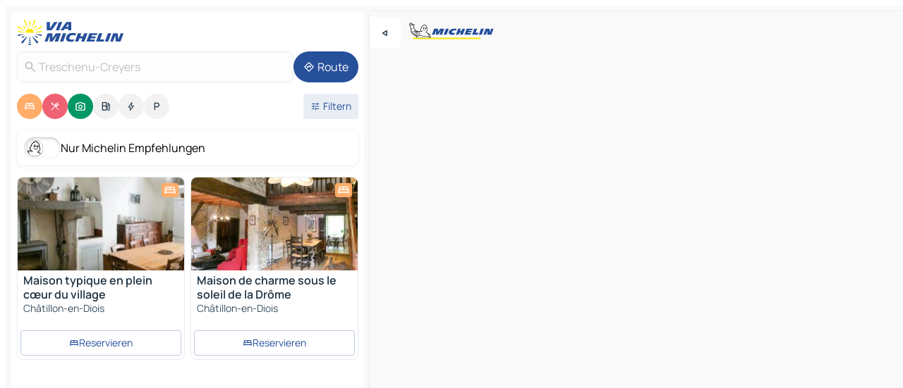

--- FILE ---
content_type: text/html
request_url: https://www.viamichelin.de/karten-stadtplan/frankreich/auvergne_rhone_alpes/drome/treschenu_creyers-26410
body_size: 27880
content:
<!doctype html>
<html lang="de">

<head>
	<meta charset="utf-8" />
	<meta name="viewport" content="width=device-width, initial-scale=1, maximum-scale=1, user-scalable=no" />
	<meta name="apple-itunes-app" content="app-id=443142682" />
	<!-- start app -->
	
		<link href="../../../../_app/immutable/assets/vnd.D6Q4K2v3.css" rel="stylesheet">
		<link href="../../../../_app/immutable/assets/lib.DTlNOyE0.css" rel="stylesheet">
		<link href="../../../../_app/immutable/assets/vnd.CPv2F40A.css" rel="stylesheet">
		<link href="../../../../_app/immutable/assets/0.CQs4aOKJ.css" rel="stylesheet">
		<link href="../../../../_app/immutable/assets/2.DTvqgUuk.css" rel="stylesheet">
		<link href="../../../../_app/immutable/assets/10.C0zcU66-.css" rel="stylesheet"><!--1xg1a3p--><!--[!--><!--]--> <!--[--><!--[--><link rel="preconnect" href="https://q-xx.bstatic.com"/> <link rel="dns-prefetch" href="https://q-xx.bstatic.com"/><link rel="preconnect" href="https://gv-images.viamichelin.com"/> <link rel="dns-prefetch" href="https://gv-images.viamichelin.com"/><link rel="preconnect" href="https://map7.viamichelin.com"/> <link rel="dns-prefetch" href="https://map7.viamichelin.com"/><link rel="preconnect" href="https://map8.viamichelin.com"/> <link rel="dns-prefetch" href="https://map8.viamichelin.com"/><link rel="preconnect" href="https://map9.viamichelin.com"/> <link rel="dns-prefetch" href="https://map9.viamichelin.com"/><link rel="preconnect" href="https://sdk.privacy-center.org"/> <link rel="dns-prefetch" href="https://sdk.privacy-center.org"/><!--]--><!--]--> <!--[--><!--[--><link rel="prefetch" href="https://q-xx.bstatic.com/xdata/images/hotel/max320/696635875.jpg?k=8686acea060bebe7337a4a7d9a4a38db35dd10a950b6cf1b75f400ab0d98df7b&amp;o=&amp;a=305168" as="image"/><link rel="prefetch" href="https://q-xx.bstatic.com/xdata/images/hotel/max320/696616389.jpg?k=294cc12820fd6ccc129c686f35d01ded61d809e66c64ab513566deeff74408d0&amp;o=&amp;a=305168" as="image"/><!--]--><!--]--> <meta name="description" content="Die MICHELIN-Landkarte Treschenu-Creyers: Stadtpläne, Straßenkarte und Touristenkarte Treschenu-Creyers, mit Hotels, Sehenswürdigkeiten und MICHELIN-Restaurants Treschenu-Creyers"/> <meta property="og:type" content="website"/> <meta property="og:site_name" content="ViaMichelin"/> <!--[--><meta property="og:title" content="MICHELIN-Landkarte Treschenu-Creyers - ViaMichelin"/><!--]--> <!--[--><meta property="og:description" content="Die MICHELIN-Landkarte Treschenu-Creyers: Stadtpläne, Straßenkarte und Touristenkarte Treschenu-Creyers, mit Hotels, Sehenswürdigkeiten und MICHELIN-Restaurants Treschenu-Creyers"/><!--]--> <!--[--><meta property="og:image" content="https://www.viamichelin.de/_app/immutable/assets/logo-social.CPCa_Ogs.png"/><!--]--> <!--[!--><!--]--> <!--[--><link rel="alternate" href="https://www.viamichelin.at/karten-stadtplan/frankreich/auvergne_rhone_alpes/drome/treschenu_creyers-26410" hreflang="de-at"/><link rel="alternate" href="https://fr.viamichelin.be/cartes-plans/france/auvergne_rhone_alpes/drome/treschenu_creyers-26410" hreflang="fr-be"/><link rel="alternate" href="https://nl.viamichelin.be/kaarten-plattegronden/frankrijk/auvergne_rhone_alpes/drome/treschenu_creyers-26410" hreflang="nl-be"/><link rel="alternate" href="https://de.viamichelin.ch/karten-stadtplan/frankreich/auvergne_rhone_alpes/drome/treschenu_creyers-26410" hreflang="de-ch"/><link rel="alternate" href="https://fr.viamichelin.ch/cartes-plans/france/auvergne_rhone_alpes/drome/treschenu_creyers-26410" hreflang="fr-ch"/><link rel="alternate" href="https://it.viamichelin.ch/mappe-piantine/francia/alvernia_rodano_alpi/drome/treschenu_creyers-26410" hreflang="it-ch"/><link rel="alternate" href="https://www.viamichelin.com/maps/france/auvergne_rhone_alpes/drome/treschenu_creyers-26410" hreflang="en"/><link rel="alternate" href="https://www.viamichelin.es/mapas-planos/francia/auvernia_rodano_alpes/drome/treschenu_creyers-26410" hreflang="es"/><link rel="alternate" href="https://www.viamichelin.fr/cartes-plans/france/auvergne_rhone_alpes/drome/treschenu_creyers-26410" hreflang="fr"/><link rel="alternate" href="https://www.viamichelin.it/mappe-piantine/francia/alvernia_rodano_alpi/drome/treschenu_creyers-26410" hreflang="it"/><link rel="alternate" href="https://www.viamichelin.ie/maps/france/auvergne_rhone_alpes/drome/treschenu_creyers-26410" hreflang="en-ie"/><link rel="alternate" href="https://www.viamichelin.nl/kaarten-plattegronden/frankrijk/auvergne_rhone_alpes/drome/treschenu_creyers-26410" hreflang="nl"/><link rel="alternate" href="https://www.viamichelin.pt/mapas-plantas/franca/auvernia_rodano_alpes/droma/treschenu_creyers-26410" hreflang="pt"/><link rel="alternate" href="https://www.viamichelin.co.uk/maps/france/auvergne_rhone_alpes/drome/treschenu_creyers-26410" hreflang="en-gb"/><!--]--> <!--[!--><!--]--><!----><title>MICHELIN-Landkarte Treschenu-Creyers - ViaMichelin</title>
	<!-- end app -->

	<meta name="google-site-verification" content="CL-uzYwnXGfxSiXbXpzdq8blL31U9EV5TJbwJNWnml4" />

	<link rel="icon" href="../../../../favicon.png" />

	<!-- Start Consent -->
	<script nonce="Kq7JT4Cu/qhW0mMX391VmQ==" id="spcloader" async fetchpriority="high" type="text/javascript"
		src="https://sdk.privacy-center.org/a1a55c7f-7f45-4e4b-80ac-b48e44c2fe99/loader.js?target=www.viamichelin.de"></script>
	<script nonce="Kq7JT4Cu/qhW0mMX391VmQ==" type="text/javascript" async>
			window.didomiOnReady = window.didomiOnReady || [];
			window.didomiEventListeners = window.didomiEventListeners || [];

			window.didomiEventListeners.push(
				{
					event: "notice.shown",
					listener() {
						const $link = document.querySelector(
							".didomi-notice-view-partners-link-in-text"
						);
						if (!$link) {
							return;
						}
						$link.removeAttribute("href");
						$link.addEventListener("click", () => {
							Didomi.preferences.show("vendors");
						});
					},
				},
				{
					event: "notice.clickagree",
					listener() {
						window.postMessage({ type: 'didomi_clickagree'})
					}
				}
			);

			window.didomiConfig = {
				user: {
					bots: {
						consentRequired: false,
					},
				},
				preferences: {
					showWhenConsentIsMissing: false,
				},
			};

			window.gdprAppliesGlobally = true;
			// prettier-ignore
			!function(){function t(e){if(!window.frames[e]){if(document.body&&document.body.firstChild){let a=document.body,n=document.createElement("iframe");n.style.display="none",n.name=e,n.title=e,a.insertBefore(n,a.firstChild)}else setTimeout(function(){t(e)},5)}}function e(t,e,a,n,i){function r(t,a,n,r){if("function"!=typeof n)return;window[e]||(window[e]=[]);let s=!1;i&&(s=i(t,r,n)),s||window[e].push({command:t,version:a,callback:n,parameter:r})}function s(e){if(!window[t]||!0!==window[t].stub||!e.data)return;let i="string"==typeof e.data,r;try{r=i?JSON.parse(e.data):e.data}catch(s){return}if(r[a]){let f=r[a];window[t](f.command,f.version,function(t,a){let r={};r[n]={returnValue:t,success:a,callId:f.callId},e.source.postMessage(i?JSON.stringify(r):r,"*")},f.parameter)}}r.stub=!0,r.stubVersion=2,"function"!=typeof window[t]&&(window[t]=r,window.addEventListener?window.addEventListener("message",s,!1):window.attachEvent("onmessage",s))}e("__uspapi","__uspapiBuffer","__uspapiCall","__uspapiReturn"),t("__uspapiLocator"),e("__tcfapi","__tcfapiBuffr","__tcl","__tcfapiReturn"),t("__tcfapiLocator")}();
		</script>
	<!-- End Consent -->

	<!-- Start Google tag manager -->
	<script src="https://www.googletagmanager.com/gtag/js?id=G-TCZ7FRT2M4" defer type="didomi/javascript"
		nonce="Kq7JT4Cu/qhW0mMX391VmQ==" fetchpriority="low"></script>
	<script nonce="Kq7JT4Cu/qhW0mMX391VmQ==" type="text/javascript" defer>
			window.dataLayer = window.dataLayer || [];
			function gtag() {
				dataLayer.push(arguments);
			}
			gtag('js', new Date());
			gtag('config', 'G-TCZ7FRT2M4', { send_page_view: false });
		</script>
	<!-- End Google tag manager -->
</head>

<body data-sveltekit-preload-data="hover" class="text-body">
	<div style="display: contents"><!--[--><!--[--><!----><!--[--><!--]--> <!--[--><!----><div class="main-container bg-neutral-weak homepage svelte-9k52vj" style="--bottomsheet-height-offset: -100px;"><div class="map svelte-9k52vj"><div class="h-full w-full md:shadow-smooth-block md:relative svelte-839hsq" data-testid="map-container"><!--[!--><!--]--></div><!----> <!--[--><div class="absolute top-4 left-0 size-11 z-ontop hidden md:block"><button type="button" class="btn-filled-white btn-md rd-l-0 min-w-max"><!--[!--><!--[--><!----><span class="flex w-max size-3.5"><!--[--><!----><span class="icon-arrow-back-left inline-block"><!----></span><!----><!--]--><!----></span><!----><!--]--> <!--[!--><!--]--> <!--[!--><!--]--><!--]--> <!--[!--><!--]--></button><!----></div><!--]--> <img src="/_app/immutable/assets/vm-logo-bib-michelin.Dd_LzvJh.svg" alt="Michelin" class="absolute left-14 top-6 md:block hidden z-hover" height="24" width="120"/> <img height="32" width="126" src="/_app/immutable/assets/vm-logo-large.BEgj6SJ1.svg" alt="ViaMichelin" class="absolute-center-x top-2 md:hidden z-hover"/></div> <!--[!--><!--]--> <div class="slot-container md:p-2 md:pr-0 md:h-dvh printable svelte-9k52vj"><div class="md:overflow-hidden md:rd-2 md:h-dvh max-h-full printable"><div class="slot-wrapper h-full scrollbar-thin printable md:bg-neutral-weakest svelte-9k52vj"><!--[!--><!--]--> <!--[--><!----><!--[--><!----><!--[!--><!----><div class="translate-slide-offset md:block svelte-5lb488" style="--slide-offset: 0px;"><img src="/_app/immutable/assets/vm-logo-bib-michelin.Dd_LzvJh.svg" alt="Michelin" class="absolute top-[var(--top)] right-[var(--right)] md:hidden" style="--top: -24px; --right: 8px;" height="24" width="120"/> <div><div><div class="searchtools w-full md:flex md:flex-wrap md:gap-4 md:bg-transparent md:px-2 md:pt-2 svelte-1kj4v11" data-testid="map-search-panel"><!--[!--><!--]--> <!--[!--><div class="hidden md:block w-full"><header role="banner" class="flex items-center w-full py-1 justify-between md:py-0"><!--[!--><!--[--><a href="../../../../" class="block py-1 pr-2 shrink-0" aria-label="Zurück zur Homepage" data-sveltekit-preload-data="tap"><img class="h-9 cover-left" src="/_app/immutable/assets/vm-logo-large.BEgj6SJ1.svg" alt="ViaMichelin" width="152" height="36"/></a><!--]--><!--]--> <!--[!--><!--[!--><!--]--><!--]--></header><!----></div><!--]--> <div class="flex gap-2 w-full md:p-0 md:bg-transparent border-coloredneutral-weakest rounded-full p-2"><div class="search relative w-full min-w-0  svelte-oeoh2d"><label for="address-search" class="text-sm"> <span class="input-container flex items-center p-2 w-full text-5 gap-1 rd-2 relative b-solid b-0.5 border-coloredneutral-weakest element-disabled bg-neutral-soft text-neutral svelte-xzp1b6"><!--[--><!----><span class="icon-search inline-block w-5 "><!----></span><!----><!--]--> <input type="text" id="address-search" class="input min-w-0 text-md text-coloredneutral b-0 flex-grow bg-transparent placeholder:text-neutral disabled:text-neutral svelte-xzp1b6" placeholder="Wohin gehen wir?" aria-label="Wohin gehen wir?" disabled autocomplete="off" value="Treschenu-Creyers"/> <!--[!--><!--]--> <!--[!--><!--]--></span></label><!----> <ul class="results rd-2 absolute z-hover w-full m-0 mt-1 p-0 shadow-smooth-bottom-2 bg-neutral-weakest text-coloredneutral text-md svelte-oeoh2d" role="listbox" aria-label="Suchergebnisse"><!--[!--><!--]--><!----> <!--[!--><!--]--><!----> <!--[!--><!--[!--><!--]--><!--]--><!----></ul></div><!----> <!--[--><button type="button" aria-label="Route" class="btn-filled-primary btn-md z-infront rounded-full min-w-max"><!--[!--><!--[--><!----><span class="flex w-max"><!--[--><!----><span class="icon-directions inline-block"><!----></span><!----><!--]--><!----></span><!----><!--]--> <!--[--><span class="ml-1">Route</span><!--]--> <!--[!--><!--]--><!--]--> <!--[!--><!--]--></button><!--]--></div></div></div><!----></div></div> <div class="poi-container relative z-1 md:block bg-neutral-weakest md:bg-transparent block svelte-5lb488"><button type="button" class="handle relative w-full p-4 rd-2 b-0 grid place-items-center bg-transparent md:hidden" aria-label="Das Panel öffnen" style="height: 40px;"><span class="rd-2 w-20 h-2 bg-base-15"></span></button><!----> <div class="mt-4"><div class="mb-2 px-2"><div class="flex justify-between flex-nowrap flex-row-reverse"><div class="grow-3 order-2"><div class="flex gap-1 flex-wrap" role="listbox" aria-multiselectable="true" aria-orientation="horizontal" aria-label="Interessante Orte"><!--[--><!--[!--><button type="button" role="option" title="Suche Unterkünfte" aria-selected="true" aria-label="Suche Unterkünfte" class="whitespace-nowrap flex justify-center items-center text-md gap-1 b-0 cursor-pointer rounded-full p-2.5 bg-hotel text-neutral-weakest hover:bg-hotel-soft svelte-f2zwv4 aspect-ratio-1"><!--[!--><!--[--><!----><span class="flex w-max"><!--[--><!----><span class="icon-hotel inline-block"><!----></span><!----><!--]--><!----></span><!----><!--]--> <!--[!--><!--]--> <!--[!--><!--]--><!--]--></button><!--]--><!--[!--><button type="button" role="option" title="Suche Restaurants" aria-selected="true" aria-label="Suche Restaurants" class="whitespace-nowrap flex justify-center items-center text-md gap-1 b-0 cursor-pointer rounded-full p-2.5 bg-restaurant text-neutral-weakest hover:bg-restaurant-soft svelte-f2zwv4 aspect-ratio-1"><!--[!--><!--[--><!----><span class="flex w-max"><!--[--><!----><span class="icon-restaurant inline-block"><!----></span><!----><!--]--><!----></span><!----><!--]--> <!--[!--><!--]--> <!--[!--><!--]--><!--]--></button><!--]--><!--[!--><button type="button" role="option" title="Suche Tourismus" aria-selected="true" aria-label="Suche Tourismus" class="whitespace-nowrap flex justify-center items-center text-md gap-1 b-0 cursor-pointer rounded-full p-2.5 bg-tourism text-neutral-weakest hover:bg-tourism-soft svelte-f2zwv4 aspect-ratio-1"><!--[!--><!--[--><!----><span class="flex w-max"><!--[--><!----><span class="icon-tourism inline-block"><!----></span><!----><!--]--><!----></span><!----><!--]--> <!--[!--><!--]--> <!--[!--><!--]--><!--]--></button><!--]--><!--[!--><button type="button" role="option" title="Suche Tankstellen" aria-selected="false" aria-label="Suche Tankstellen" class="whitespace-nowrap flex justify-center items-center text-md gap-1 b-0 cursor-pointer rounded-full p-2.5 bg-neutral-soft hover:bg-coloredneutral-weak text-coloredneutral svelte-f2zwv4 aspect-ratio-1"><!--[!--><!--[--><!----><span class="flex w-max"><!--[--><!----><span class="icon-energy-pump inline-block"><!----></span><!----><!--]--><!----></span><!----><!--]--> <!--[!--><!--]--> <!--[!--><!--]--><!--]--></button><!--]--><!--[!--><button type="button" role="option" title="Suche Ladestationen" aria-selected="false" aria-label="Suche Ladestationen" class="whitespace-nowrap flex justify-center items-center text-md gap-1 b-0 cursor-pointer rounded-full p-2.5 bg-neutral-soft hover:bg-coloredneutral-weak text-coloredneutral svelte-f2zwv4 aspect-ratio-1"><!--[!--><!--[--><!----><span class="flex w-max"><!--[--><!----><span class="icon-flash inline-block"><!----></span><!----><!--]--><!----></span><!----><!--]--> <!--[!--><!--]--> <!--[!--><!--]--><!--]--></button><!--]--><!--[!--><button type="button" role="option" title="Suche Parkplätze" aria-selected="false" aria-label="Suche Parkplätze" class="whitespace-nowrap flex justify-center items-center text-md gap-1 b-0 cursor-pointer rounded-full p-2.5 bg-neutral-soft hover:bg-coloredneutral-weak text-coloredneutral svelte-f2zwv4 aspect-ratio-1"><!--[!--><!--[--><!----><span class="flex w-max"><!--[--><!----><span class="icon-parking inline-block"><!----></span><!----><!--]--><!----></span><!----><!--]--> <!--[!--><!--]--> <!--[!--><!--]--><!--]--></button><!--]--><!--]--></div><!----></div> <!--[--><div class="ml-2 relative order-1"><button type="button" aria-label="Filter öffnen" class="btn-filled-light btn-sm relative filter-button min-w-max"><!--[!--><!--[--><!----><span class="flex w-max"><!--[--><!----><span class="icon-tune inline-block"><!----></span><!----><!--]--><!----></span><!----><!--]--> <!--[--><span class="ml-1">Filtern</span><!--]--> <!--[!--><!--]--><!--]--> <!--[--><!--[!--><!--]--><!----><!--]--></button><!----></div><!--]--></div> <div class="date-range-picker-container min-w-0 w-full order--1 mt-2"><div class="flex items-start gap-2"><!--[!--><!--]--></div></div></div><!----> <!--[--><div class="bg-neutral-weakest p-2 rd-2 flex flex-col mb-4 mx-2 shadow-smooth-block"><label for="only-michelin-switch" class="flex p-0.5 items-center gap-2 max-w-max cursor-pointer"><input id="only-michelin-switch" type="checkbox" role="switch" class="sr-only"/> <span class="rounded-full w-13 h-7.5 transition-colors shadow-michelin-switch bg-base-0"><!----><span class="icon-bib-signature inline-block transition-transform p-3.9 translate-x-none"><!----></span><!----><!----></span> <span class="select-none">Nur Michelin Empfehlungen</span></label><!----></div><!--]--> <!--[--><ul data-testid="poilist" class="container m-0 px-2 grid svelte-1qh5ik5"><!--[!--><!--[--><!--[!--><!--[!--><!----><!--[--><!----><li data-testid="poi-card-0" data-category="hotel" class="poi-card lg grid text-body border-coloredneutral-weakest bg-neutral-weakest hover:border-transparent border-1 border-solid rd-2 relative with-shadow vertical svelte-1ci3g67" role="none"><a href="/karten-stadtplan/hotels/poi/chatillon_en_diois-26410-209ac675?bounds=5.4440616~44.6642962~5.6289901~44.7956881&amp;itinerary=&amp;poiCategories=7&amp;selectedAddress=%7B%22address%22%3A%22Treschenu-Creyers%22%2C%22city%22%3A%22Treschenu-Creyers%22%2C%22coordinates%22%3A%7B%22lat%22%3A44.7313592%2C%22lng%22%3A5.540535%7D%2C%22countryCode%22%3A%22FRA%22%2C%22region%22%3A%22Auvergne-Rh%C3%B4ne-Alpes%22%2C%22zipCode%22%3A%2226410%22%2C%22entityType%22%3A%22CITY%22%2C%22boundsSync%22%3Atrue%7D&amp;withCaravan=false" class="decoration-none flex flex-col " data-sveltekit-preload-data="tap"><!--[--><!----><div data-testid="poi-card-hero" class="poi-card-hero group grid w-full h-full max-h-132px p-0 m-0 overflow-hidden vertical svelte-1wnh944"><!--[!--><!--[--><!----><div class="container-carousel w-full relative cursor-pointer full carousel h-full max-h-132px w-full grid-area-[1/-1] overflow-hidden svelte-w1l4d7" role="region" aria-roledescription="carousel" aria-label="Bildkarussell für Maison typique en plein cœur du village"><!--[!--><!--]--> <div class="h-auto"><button type="button" aria-label="Vorherigen Inhalt ansehen" aria-hidden="true" class="btn-ghost-white btn-md left-arrow-container absolute left-0 hidden poi-card-hero-controls min-w-max"><!--[!--><!--[--><!----><span class="flex w-max"><!--[--><!----><span class="icon-chevron-left inline-block"><!----></span><!----><!--]--><!----></span><!----><!--]--> <!--[!--><!--]--> <!--[!--><!--]--><!--]--> <!--[!--><!--]--></button><!----> <ul class="carousel flex h-100% overflow-x-scroll m-0 p-0 list-none bg-neutral-weakest rd-tr-2 rd-tl-2 h-full w-full svelte-w1l4d7" aria-roledescription="slide" role="group" aria-label="bild 1 auf 10"><!--[--><li class="img-container items-center flex grow-0 shrink-0 justify-center w-full svelte-w1l4d7"><figure class="img-wrapper w-full m-0 p-0 h-full overflow-hidden"><!--[!--><img decoding="sync" src="https://q-xx.bstatic.com/xdata/images/hotel/max320/696635875.jpg?k=8686acea060bebe7337a4a7d9a4a38db35dd10a950b6cf1b75f400ab0d98df7b&amp;o=&amp;a=305168" alt="Maison typique en plein cœur du village - 0" class="h-full w-full" srcset="https://q-xx.bstatic.com/xdata/images/hotel/max160/696635875.jpg?k=8686acea060bebe7337a4a7d9a4a38db35dd10a950b6cf1b75f400ab0d98df7b&amp;o=&amp;a=305168 160w, https://q-xx.bstatic.com/xdata/images/hotel/max320/696635875.jpg?k=8686acea060bebe7337a4a7d9a4a38db35dd10a950b6cf1b75f400ab0d98df7b&amp;o=&amp;a=305168 320w, https://q-xx.bstatic.com/xdata/images/hotel/max640/696635875.jpg?k=8686acea060bebe7337a4a7d9a4a38db35dd10a950b6cf1b75f400ab0d98df7b&amp;o=&amp;a=305168 640w, https://q-xx.bstatic.com/xdata/images/hotel/max960/696635875.jpg?k=8686acea060bebe7337a4a7d9a4a38db35dd10a950b6cf1b75f400ab0d98df7b&amp;o=&amp;a=305168 960w, https://q-xx.bstatic.com/xdata/images/hotel/max1280/696635875.jpg?k=8686acea060bebe7337a4a7d9a4a38db35dd10a950b6cf1b75f400ab0d98df7b&amp;o=&amp;a=305168 1280w, https://q-xx.bstatic.com/xdata/images/hotel/max1920/696635875.jpg?k=8686acea060bebe7337a4a7d9a4a38db35dd10a950b6cf1b75f400ab0d98df7b&amp;o=&amp;a=305168 1920w" sizes="320px" style="width: 260px; height: 132px; object-fit: cover;" onerror="this.__e=event"/><!----> <!--[!--><!--]--><!--]--></figure></li><li class="img-container items-center flex grow-0 shrink-0 justify-center w-full svelte-w1l4d7"><figure class="img-wrapper w-full m-0 p-0 h-full overflow-hidden"><!--[!--><img decoding="sync" src="https://q-xx.bstatic.com/xdata/images/hotel/max320/696636018.jpg?k=08f7302f6cc5d9643f9a2756eb020c22e0c986363d411cb8b7a78f340ba6731d&amp;o=&amp;a=305168" alt="Maison typique en plein cœur du village - 1" class="h-full w-full" srcset="https://q-xx.bstatic.com/xdata/images/hotel/max160/696636018.jpg?k=08f7302f6cc5d9643f9a2756eb020c22e0c986363d411cb8b7a78f340ba6731d&amp;o=&amp;a=305168 160w, https://q-xx.bstatic.com/xdata/images/hotel/max320/696636018.jpg?k=08f7302f6cc5d9643f9a2756eb020c22e0c986363d411cb8b7a78f340ba6731d&amp;o=&amp;a=305168 320w, https://q-xx.bstatic.com/xdata/images/hotel/max640/696636018.jpg?k=08f7302f6cc5d9643f9a2756eb020c22e0c986363d411cb8b7a78f340ba6731d&amp;o=&amp;a=305168 640w, https://q-xx.bstatic.com/xdata/images/hotel/max960/696636018.jpg?k=08f7302f6cc5d9643f9a2756eb020c22e0c986363d411cb8b7a78f340ba6731d&amp;o=&amp;a=305168 960w, https://q-xx.bstatic.com/xdata/images/hotel/max1280/696636018.jpg?k=08f7302f6cc5d9643f9a2756eb020c22e0c986363d411cb8b7a78f340ba6731d&amp;o=&amp;a=305168 1280w, https://q-xx.bstatic.com/xdata/images/hotel/max1920/696636018.jpg?k=08f7302f6cc5d9643f9a2756eb020c22e0c986363d411cb8b7a78f340ba6731d&amp;o=&amp;a=305168 1920w" sizes="320px" style="width: 260px; height: 132px; object-fit: cover;" onerror="this.__e=event"/><!----> <!--[!--><!--]--><!--]--></figure></li><li class="img-container items-center flex grow-0 shrink-0 justify-center w-full svelte-w1l4d7"><figure class="img-wrapper w-full m-0 p-0 h-full overflow-hidden"><!--[!--><img loading="lazy" decoding="async" src="https://q-xx.bstatic.com/xdata/images/hotel/max320/696636222.jpg?k=d94dc55a98241a193d8b8230f4e04f900d5e4cdf7749f6920255e429902f357e&amp;o=&amp;a=305168" alt="Maison typique en plein cœur du village - 2" class="h-full w-full" srcset="https://q-xx.bstatic.com/xdata/images/hotel/max160/696636222.jpg?k=d94dc55a98241a193d8b8230f4e04f900d5e4cdf7749f6920255e429902f357e&amp;o=&amp;a=305168 160w, https://q-xx.bstatic.com/xdata/images/hotel/max320/696636222.jpg?k=d94dc55a98241a193d8b8230f4e04f900d5e4cdf7749f6920255e429902f357e&amp;o=&amp;a=305168 320w, https://q-xx.bstatic.com/xdata/images/hotel/max640/696636222.jpg?k=d94dc55a98241a193d8b8230f4e04f900d5e4cdf7749f6920255e429902f357e&amp;o=&amp;a=305168 640w, https://q-xx.bstatic.com/xdata/images/hotel/max960/696636222.jpg?k=d94dc55a98241a193d8b8230f4e04f900d5e4cdf7749f6920255e429902f357e&amp;o=&amp;a=305168 960w, https://q-xx.bstatic.com/xdata/images/hotel/max1280/696636222.jpg?k=d94dc55a98241a193d8b8230f4e04f900d5e4cdf7749f6920255e429902f357e&amp;o=&amp;a=305168 1280w, https://q-xx.bstatic.com/xdata/images/hotel/max1920/696636222.jpg?k=d94dc55a98241a193d8b8230f4e04f900d5e4cdf7749f6920255e429902f357e&amp;o=&amp;a=305168 1920w" sizes="320px" style="width: 260px; height: 132px; object-fit: cover;" onerror="this.__e=event"/><!----> <!--[!--><!--]--><!--]--></figure></li><li class="img-container items-center flex grow-0 shrink-0 justify-center w-full svelte-w1l4d7"><figure class="img-wrapper w-full m-0 p-0 h-full overflow-hidden"><!--[!--><img loading="lazy" decoding="async" src="https://q-xx.bstatic.com/xdata/images/hotel/max320/696636167.jpg?k=11f83300653eac065e1050bf20650a8398cb8631b6bfb199932e1422726a41b2&amp;o=&amp;a=305168" alt="Maison typique en plein cœur du village - 3" class="h-full w-full" srcset="https://q-xx.bstatic.com/xdata/images/hotel/max160/696636167.jpg?k=11f83300653eac065e1050bf20650a8398cb8631b6bfb199932e1422726a41b2&amp;o=&amp;a=305168 160w, https://q-xx.bstatic.com/xdata/images/hotel/max320/696636167.jpg?k=11f83300653eac065e1050bf20650a8398cb8631b6bfb199932e1422726a41b2&amp;o=&amp;a=305168 320w, https://q-xx.bstatic.com/xdata/images/hotel/max640/696636167.jpg?k=11f83300653eac065e1050bf20650a8398cb8631b6bfb199932e1422726a41b2&amp;o=&amp;a=305168 640w, https://q-xx.bstatic.com/xdata/images/hotel/max960/696636167.jpg?k=11f83300653eac065e1050bf20650a8398cb8631b6bfb199932e1422726a41b2&amp;o=&amp;a=305168 960w, https://q-xx.bstatic.com/xdata/images/hotel/max1280/696636167.jpg?k=11f83300653eac065e1050bf20650a8398cb8631b6bfb199932e1422726a41b2&amp;o=&amp;a=305168 1280w, https://q-xx.bstatic.com/xdata/images/hotel/max1920/696636167.jpg?k=11f83300653eac065e1050bf20650a8398cb8631b6bfb199932e1422726a41b2&amp;o=&amp;a=305168 1920w" sizes="320px" style="width: 260px; height: 132px; object-fit: cover;" onerror="this.__e=event"/><!----> <!--[!--><!--]--><!--]--></figure></li><li class="img-container items-center flex grow-0 shrink-0 justify-center w-full svelte-w1l4d7"><figure class="img-wrapper w-full m-0 p-0 h-full overflow-hidden"><!--[!--><img loading="lazy" decoding="async" src="https://q-xx.bstatic.com/xdata/images/hotel/max320/696635990.jpg?k=1d24b84a6fe96f6a7cf4dfe5f14727ff8fd49bceea23bc976b983a08d94ee2d3&amp;o=&amp;a=305168" alt="Maison typique en plein cœur du village - 4" class="h-full w-full" srcset="https://q-xx.bstatic.com/xdata/images/hotel/max160/696635990.jpg?k=1d24b84a6fe96f6a7cf4dfe5f14727ff8fd49bceea23bc976b983a08d94ee2d3&amp;o=&amp;a=305168 160w, https://q-xx.bstatic.com/xdata/images/hotel/max320/696635990.jpg?k=1d24b84a6fe96f6a7cf4dfe5f14727ff8fd49bceea23bc976b983a08d94ee2d3&amp;o=&amp;a=305168 320w, https://q-xx.bstatic.com/xdata/images/hotel/max640/696635990.jpg?k=1d24b84a6fe96f6a7cf4dfe5f14727ff8fd49bceea23bc976b983a08d94ee2d3&amp;o=&amp;a=305168 640w, https://q-xx.bstatic.com/xdata/images/hotel/max960/696635990.jpg?k=1d24b84a6fe96f6a7cf4dfe5f14727ff8fd49bceea23bc976b983a08d94ee2d3&amp;o=&amp;a=305168 960w, https://q-xx.bstatic.com/xdata/images/hotel/max1280/696635990.jpg?k=1d24b84a6fe96f6a7cf4dfe5f14727ff8fd49bceea23bc976b983a08d94ee2d3&amp;o=&amp;a=305168 1280w, https://q-xx.bstatic.com/xdata/images/hotel/max1920/696635990.jpg?k=1d24b84a6fe96f6a7cf4dfe5f14727ff8fd49bceea23bc976b983a08d94ee2d3&amp;o=&amp;a=305168 1920w" sizes="320px" style="width: 260px; height: 132px; object-fit: cover;" onerror="this.__e=event"/><!----> <!--[!--><!--]--><!--]--></figure></li><li class="img-container items-center flex grow-0 shrink-0 justify-center w-full svelte-w1l4d7"><figure class="img-wrapper w-full m-0 p-0 h-full overflow-hidden"><!--[!--><img loading="lazy" decoding="async" src="https://q-xx.bstatic.com/xdata/images/hotel/max320/696636117.jpg?k=5f168441819f425fc4155267393ec85085db8e55e44029907e882159943274c0&amp;o=&amp;a=305168" alt="Maison typique en plein cœur du village - 5" class="h-full w-full" srcset="https://q-xx.bstatic.com/xdata/images/hotel/max160/696636117.jpg?k=5f168441819f425fc4155267393ec85085db8e55e44029907e882159943274c0&amp;o=&amp;a=305168 160w, https://q-xx.bstatic.com/xdata/images/hotel/max320/696636117.jpg?k=5f168441819f425fc4155267393ec85085db8e55e44029907e882159943274c0&amp;o=&amp;a=305168 320w, https://q-xx.bstatic.com/xdata/images/hotel/max640/696636117.jpg?k=5f168441819f425fc4155267393ec85085db8e55e44029907e882159943274c0&amp;o=&amp;a=305168 640w, https://q-xx.bstatic.com/xdata/images/hotel/max960/696636117.jpg?k=5f168441819f425fc4155267393ec85085db8e55e44029907e882159943274c0&amp;o=&amp;a=305168 960w, https://q-xx.bstatic.com/xdata/images/hotel/max1280/696636117.jpg?k=5f168441819f425fc4155267393ec85085db8e55e44029907e882159943274c0&amp;o=&amp;a=305168 1280w, https://q-xx.bstatic.com/xdata/images/hotel/max1920/696636117.jpg?k=5f168441819f425fc4155267393ec85085db8e55e44029907e882159943274c0&amp;o=&amp;a=305168 1920w" sizes="320px" style="width: 260px; height: 132px; object-fit: cover;" onerror="this.__e=event"/><!----> <!--[!--><!--]--><!--]--></figure></li><li class="img-container items-center flex grow-0 shrink-0 justify-center w-full svelte-w1l4d7"><figure class="img-wrapper w-full m-0 p-0 h-full overflow-hidden"><!--[!--><img loading="lazy" decoding="async" src="https://q-xx.bstatic.com/xdata/images/hotel/max320/696636027.jpg?k=2947849043e01a181554fc07896f8623cf300419a17ee5778c6d5d959f287024&amp;o=&amp;a=305168" alt="Maison typique en plein cœur du village - 6" class="h-full w-full" srcset="https://q-xx.bstatic.com/xdata/images/hotel/max160/696636027.jpg?k=2947849043e01a181554fc07896f8623cf300419a17ee5778c6d5d959f287024&amp;o=&amp;a=305168 160w, https://q-xx.bstatic.com/xdata/images/hotel/max320/696636027.jpg?k=2947849043e01a181554fc07896f8623cf300419a17ee5778c6d5d959f287024&amp;o=&amp;a=305168 320w, https://q-xx.bstatic.com/xdata/images/hotel/max640/696636027.jpg?k=2947849043e01a181554fc07896f8623cf300419a17ee5778c6d5d959f287024&amp;o=&amp;a=305168 640w, https://q-xx.bstatic.com/xdata/images/hotel/max960/696636027.jpg?k=2947849043e01a181554fc07896f8623cf300419a17ee5778c6d5d959f287024&amp;o=&amp;a=305168 960w, https://q-xx.bstatic.com/xdata/images/hotel/max1280/696636027.jpg?k=2947849043e01a181554fc07896f8623cf300419a17ee5778c6d5d959f287024&amp;o=&amp;a=305168 1280w, https://q-xx.bstatic.com/xdata/images/hotel/max1920/696636027.jpg?k=2947849043e01a181554fc07896f8623cf300419a17ee5778c6d5d959f287024&amp;o=&amp;a=305168 1920w" sizes="320px" style="width: 260px; height: 132px; object-fit: cover;" onerror="this.__e=event"/><!----> <!--[!--><!--]--><!--]--></figure></li><li class="img-container items-center flex grow-0 shrink-0 justify-center w-full svelte-w1l4d7"><figure class="img-wrapper w-full m-0 p-0 h-full overflow-hidden"><!--[!--><img loading="lazy" decoding="async" src="https://q-xx.bstatic.com/xdata/images/hotel/max320/696636177.jpg?k=21d6ce74002bfaedec343a1d468288778506c518ab10e6155e191cad1008c409&amp;o=&amp;a=305168" alt="Maison typique en plein cœur du village - 7" class="h-full w-full" srcset="https://q-xx.bstatic.com/xdata/images/hotel/max160/696636177.jpg?k=21d6ce74002bfaedec343a1d468288778506c518ab10e6155e191cad1008c409&amp;o=&amp;a=305168 160w, https://q-xx.bstatic.com/xdata/images/hotel/max320/696636177.jpg?k=21d6ce74002bfaedec343a1d468288778506c518ab10e6155e191cad1008c409&amp;o=&amp;a=305168 320w, https://q-xx.bstatic.com/xdata/images/hotel/max640/696636177.jpg?k=21d6ce74002bfaedec343a1d468288778506c518ab10e6155e191cad1008c409&amp;o=&amp;a=305168 640w, https://q-xx.bstatic.com/xdata/images/hotel/max960/696636177.jpg?k=21d6ce74002bfaedec343a1d468288778506c518ab10e6155e191cad1008c409&amp;o=&amp;a=305168 960w, https://q-xx.bstatic.com/xdata/images/hotel/max1280/696636177.jpg?k=21d6ce74002bfaedec343a1d468288778506c518ab10e6155e191cad1008c409&amp;o=&amp;a=305168 1280w, https://q-xx.bstatic.com/xdata/images/hotel/max1920/696636177.jpg?k=21d6ce74002bfaedec343a1d468288778506c518ab10e6155e191cad1008c409&amp;o=&amp;a=305168 1920w" sizes="320px" style="width: 260px; height: 132px; object-fit: cover;" onerror="this.__e=event"/><!----> <!--[!--><!--]--><!--]--></figure></li><li class="img-container items-center flex grow-0 shrink-0 justify-center w-full svelte-w1l4d7"><figure class="img-wrapper w-full m-0 p-0 h-full overflow-hidden"><!--[!--><img loading="lazy" decoding="async" src="https://q-xx.bstatic.com/xdata/images/hotel/max320/696636126.jpg?k=a79308a02686de9e14a5a81f7590b37d4dcd5ec4ae719f0c6947d3038c6a9f49&amp;o=&amp;a=305168" alt="Maison typique en plein cœur du village - 8" class="h-full w-full" srcset="https://q-xx.bstatic.com/xdata/images/hotel/max160/696636126.jpg?k=a79308a02686de9e14a5a81f7590b37d4dcd5ec4ae719f0c6947d3038c6a9f49&amp;o=&amp;a=305168 160w, https://q-xx.bstatic.com/xdata/images/hotel/max320/696636126.jpg?k=a79308a02686de9e14a5a81f7590b37d4dcd5ec4ae719f0c6947d3038c6a9f49&amp;o=&amp;a=305168 320w, https://q-xx.bstatic.com/xdata/images/hotel/max640/696636126.jpg?k=a79308a02686de9e14a5a81f7590b37d4dcd5ec4ae719f0c6947d3038c6a9f49&amp;o=&amp;a=305168 640w, https://q-xx.bstatic.com/xdata/images/hotel/max960/696636126.jpg?k=a79308a02686de9e14a5a81f7590b37d4dcd5ec4ae719f0c6947d3038c6a9f49&amp;o=&amp;a=305168 960w, https://q-xx.bstatic.com/xdata/images/hotel/max1280/696636126.jpg?k=a79308a02686de9e14a5a81f7590b37d4dcd5ec4ae719f0c6947d3038c6a9f49&amp;o=&amp;a=305168 1280w, https://q-xx.bstatic.com/xdata/images/hotel/max1920/696636126.jpg?k=a79308a02686de9e14a5a81f7590b37d4dcd5ec4ae719f0c6947d3038c6a9f49&amp;o=&amp;a=305168 1920w" sizes="320px" style="width: 260px; height: 132px; object-fit: cover;" onerror="this.__e=event"/><!----> <!--[!--><!--]--><!--]--></figure></li><li class="img-container items-center flex grow-0 shrink-0 justify-center w-full svelte-w1l4d7"><figure class="img-wrapper w-full m-0 p-0 h-full overflow-hidden"><!--[!--><img loading="lazy" decoding="async" src="https://q-xx.bstatic.com/xdata/images/hotel/max320/696636340.jpg?k=b0ba5a418141b473ed107c4322a6e400333048115451469afef21944f7abd5d5&amp;o=&amp;a=305168" alt="Maison typique en plein cœur du village - 9" class="h-full w-full" srcset="https://q-xx.bstatic.com/xdata/images/hotel/max160/696636340.jpg?k=b0ba5a418141b473ed107c4322a6e400333048115451469afef21944f7abd5d5&amp;o=&amp;a=305168 160w, https://q-xx.bstatic.com/xdata/images/hotel/max320/696636340.jpg?k=b0ba5a418141b473ed107c4322a6e400333048115451469afef21944f7abd5d5&amp;o=&amp;a=305168 320w, https://q-xx.bstatic.com/xdata/images/hotel/max640/696636340.jpg?k=b0ba5a418141b473ed107c4322a6e400333048115451469afef21944f7abd5d5&amp;o=&amp;a=305168 640w, https://q-xx.bstatic.com/xdata/images/hotel/max960/696636340.jpg?k=b0ba5a418141b473ed107c4322a6e400333048115451469afef21944f7abd5d5&amp;o=&amp;a=305168 960w, https://q-xx.bstatic.com/xdata/images/hotel/max1280/696636340.jpg?k=b0ba5a418141b473ed107c4322a6e400333048115451469afef21944f7abd5d5&amp;o=&amp;a=305168 1280w, https://q-xx.bstatic.com/xdata/images/hotel/max1920/696636340.jpg?k=b0ba5a418141b473ed107c4322a6e400333048115451469afef21944f7abd5d5&amp;o=&amp;a=305168 1920w" sizes="320px" style="width: 260px; height: 132px; object-fit: cover;" onerror="this.__e=event"/><!----> <!--[!--><!--]--><!--]--></figure></li><!--]--></ul> <!--[!--><!--]--> <button type="button" aria-label="Nächsten Inhalt ansehen" aria-hidden="false" class="btn-ghost-white btn-md right-arrow-container absolute right-0 hidden md:block poi-card-hero-controls min-w-max"><!--[!--><!--[--><!----><span class="flex w-max"><!--[--><!----><span class="icon-chevron-right inline-block"><!----></span><!----><!--]--><!----></span><!----><!--]--> <!--[!--><!--]--> <!--[!--><!--]--><!--]--> <!--[!--><!--]--></button><!----></div><!----></div><!----><!--]--><!--]--> <!--[--><div class="opacity-container relative self-start justify-self-end grid-area-[1/-1] p-2 group-has-hover:opacity-0 group-has-[.no-hover]:opacity-100 svelte-1wnh944"><div class="flex items-center justify-center w-max shrink-0  rd-1 p-0.75 bg-hotel text-neutral-weakest gap-0.5 max-h-5 svelte-snfjjm"><!--[!--><!--[!--><!--[!--><!--]--> <!--[!--><!--]--> <!--[--><!----><div class="flex w-max text-4.5"><!--[--><!----><div class="icon-hotel inline-block"><!----></div><!----><!--]--><!----></div><!----><!--]--><!--]--><!--]--></div><!----></div><!--]--> <!--[--><div class="opacity-container relative self-end grid-area-[1/-1] p-2 group-has-hover:opacity-0 group-has-[.no-hover]:opacity-100 svelte-1wnh944"><!--[!--><!--]--><!----></div><!--]--><!----></div><!----><!--]--> <div class="pt-1 px-2 pb-0 grid h-max"><!--[--><!--[--><!--[--><div class="inline-flex justify-between w-full min-w-0 text-body text-md font-600 gap-x-0.5 text-coloredneutral"><span data-testid="card-title" class="pb-0.5 clamp-lines-2">Maison typique en plein cœur du village</span> <!--[!--><!--]--></div><!--]--><!--]--> <!--[!--><!--]--> <!--[--><span class="truncate font-400 text-sm text-coloredneutral-soft p-be-1px">Châtillon-en-Diois</span><!--]--> <!--[!--><!--]--> <!--[!--><!--]--> <!--[!--><!--]--> <!--[!--><!--]--><!--]--></div><!----></a> <div class="button-wrapper p-1 p-bs-3px"><!--[!--><!--[!--><!--[--><!----><span role="link" tabindex="0" data-testid="poi-card-book-button" data-o="[base64]" class="obfuscated inline-block flex items-center gap-2 min-w-max btn-outline-light btn-sm"><!--[--><!--[--><!----><div class="flex w-max"><!--[--><!----><div aria-label="Reservieren Maison typique en plein cœur du village" class="icon-hotel inline-block"><!----></div><!----><!--]--><!----></div><!----><!--]--> <!--[--><span>Reservieren</span><!--]--> <!--[!--><!--]--><!--]--><!----><!----></span><!----><!--]--><!--]--><!--]--></div><!----><!----></li><!----><!--]--><!----><!--]--><!--]--><!--[!--><!--[!--><!----><!--[--><!----><li data-testid="poi-card-1" data-category="hotel" class="poi-card lg grid text-body border-coloredneutral-weakest bg-neutral-weakest hover:border-transparent border-1 border-solid rd-2 relative with-shadow vertical svelte-1ci3g67" role="none"><a href="/karten-stadtplan/hotels/poi/chatillon_en_diois-26410-24e01dca?bounds=5.4440616~44.6642962~5.6289901~44.7956881&amp;itinerary=&amp;poiCategories=7&amp;selectedAddress=%7B%22address%22%3A%22Treschenu-Creyers%22%2C%22city%22%3A%22Treschenu-Creyers%22%2C%22coordinates%22%3A%7B%22lat%22%3A44.7313592%2C%22lng%22%3A5.540535%7D%2C%22countryCode%22%3A%22FRA%22%2C%22region%22%3A%22Auvergne-Rh%C3%B4ne-Alpes%22%2C%22zipCode%22%3A%2226410%22%2C%22entityType%22%3A%22CITY%22%2C%22boundsSync%22%3Atrue%7D&amp;withCaravan=false" class="decoration-none flex flex-col " data-sveltekit-preload-data="tap"><!--[--><!----><div data-testid="poi-card-hero" class="poi-card-hero group grid w-full h-full max-h-132px p-0 m-0 overflow-hidden vertical svelte-1wnh944"><!--[!--><!--[--><!----><div class="container-carousel w-full relative cursor-pointer full carousel h-full max-h-132px w-full grid-area-[1/-1] overflow-hidden svelte-w1l4d7" role="region" aria-roledescription="carousel" aria-label="Bildkarussell für Maison de charme sous le soleil de la Drôme"><!--[!--><!--]--> <div class="h-auto"><button type="button" aria-label="Vorherigen Inhalt ansehen" aria-hidden="true" class="btn-ghost-white btn-md left-arrow-container absolute left-0 hidden poi-card-hero-controls min-w-max"><!--[!--><!--[--><!----><span class="flex w-max"><!--[--><!----><span class="icon-chevron-left inline-block"><!----></span><!----><!--]--><!----></span><!----><!--]--> <!--[!--><!--]--> <!--[!--><!--]--><!--]--> <!--[!--><!--]--></button><!----> <ul class="carousel flex h-100% overflow-x-scroll m-0 p-0 list-none bg-neutral-weakest rd-tr-2 rd-tl-2 h-full w-full svelte-w1l4d7" aria-roledescription="slide" role="group" aria-label="bild 1 auf 10"><!--[--><li class="img-container items-center flex grow-0 shrink-0 justify-center w-full svelte-w1l4d7"><figure class="img-wrapper w-full m-0 p-0 h-full overflow-hidden"><!--[!--><img decoding="sync" src="https://q-xx.bstatic.com/xdata/images/hotel/max320/696616389.jpg?k=294cc12820fd6ccc129c686f35d01ded61d809e66c64ab513566deeff74408d0&amp;o=&amp;a=305168" alt="Maison de charme sous le soleil de la Drôme - 0" class="h-full w-full" srcset="https://q-xx.bstatic.com/xdata/images/hotel/max160/696616389.jpg?k=294cc12820fd6ccc129c686f35d01ded61d809e66c64ab513566deeff74408d0&amp;o=&amp;a=305168 160w, https://q-xx.bstatic.com/xdata/images/hotel/max320/696616389.jpg?k=294cc12820fd6ccc129c686f35d01ded61d809e66c64ab513566deeff74408d0&amp;o=&amp;a=305168 320w, https://q-xx.bstatic.com/xdata/images/hotel/max640/696616389.jpg?k=294cc12820fd6ccc129c686f35d01ded61d809e66c64ab513566deeff74408d0&amp;o=&amp;a=305168 640w, https://q-xx.bstatic.com/xdata/images/hotel/max960/696616389.jpg?k=294cc12820fd6ccc129c686f35d01ded61d809e66c64ab513566deeff74408d0&amp;o=&amp;a=305168 960w, https://q-xx.bstatic.com/xdata/images/hotel/max1280/696616389.jpg?k=294cc12820fd6ccc129c686f35d01ded61d809e66c64ab513566deeff74408d0&amp;o=&amp;a=305168 1280w, https://q-xx.bstatic.com/xdata/images/hotel/max1920/696616389.jpg?k=294cc12820fd6ccc129c686f35d01ded61d809e66c64ab513566deeff74408d0&amp;o=&amp;a=305168 1920w" sizes="320px" style="width: 260px; height: 132px; object-fit: cover;" onerror="this.__e=event"/><!----> <!--[!--><!--]--><!--]--></figure></li><li class="img-container items-center flex grow-0 shrink-0 justify-center w-full svelte-w1l4d7"><figure class="img-wrapper w-full m-0 p-0 h-full overflow-hidden"><!--[!--><img decoding="sync" src="https://q-xx.bstatic.com/xdata/images/hotel/max320/696616375.jpg?k=fec7b9498dee66a4b559c4f183be59c01c7bbeab28416664574270b175fa9e02&amp;o=&amp;a=305168" alt="Maison de charme sous le soleil de la Drôme - 1" class="h-full w-full" srcset="https://q-xx.bstatic.com/xdata/images/hotel/max160/696616375.jpg?k=fec7b9498dee66a4b559c4f183be59c01c7bbeab28416664574270b175fa9e02&amp;o=&amp;a=305168 160w, https://q-xx.bstatic.com/xdata/images/hotel/max320/696616375.jpg?k=fec7b9498dee66a4b559c4f183be59c01c7bbeab28416664574270b175fa9e02&amp;o=&amp;a=305168 320w, https://q-xx.bstatic.com/xdata/images/hotel/max640/696616375.jpg?k=fec7b9498dee66a4b559c4f183be59c01c7bbeab28416664574270b175fa9e02&amp;o=&amp;a=305168 640w, https://q-xx.bstatic.com/xdata/images/hotel/max960/696616375.jpg?k=fec7b9498dee66a4b559c4f183be59c01c7bbeab28416664574270b175fa9e02&amp;o=&amp;a=305168 960w, https://q-xx.bstatic.com/xdata/images/hotel/max1280/696616375.jpg?k=fec7b9498dee66a4b559c4f183be59c01c7bbeab28416664574270b175fa9e02&amp;o=&amp;a=305168 1280w, https://q-xx.bstatic.com/xdata/images/hotel/max1920/696616375.jpg?k=fec7b9498dee66a4b559c4f183be59c01c7bbeab28416664574270b175fa9e02&amp;o=&amp;a=305168 1920w" sizes="320px" style="width: 260px; height: 132px; object-fit: cover;" onerror="this.__e=event"/><!----> <!--[!--><!--]--><!--]--></figure></li><li class="img-container items-center flex grow-0 shrink-0 justify-center w-full svelte-w1l4d7"><figure class="img-wrapper w-full m-0 p-0 h-full overflow-hidden"><!--[!--><img loading="lazy" decoding="async" src="https://q-xx.bstatic.com/xdata/images/hotel/max320/696616420.jpg?k=9b15ad55ac4a6b5ab271476a9d324a936fc4fdf386b7f234442d6f4160cb8a95&amp;o=&amp;a=305168" alt="Maison de charme sous le soleil de la Drôme - 2" class="h-full w-full" srcset="https://q-xx.bstatic.com/xdata/images/hotel/max160/696616420.jpg?k=9b15ad55ac4a6b5ab271476a9d324a936fc4fdf386b7f234442d6f4160cb8a95&amp;o=&amp;a=305168 160w, https://q-xx.bstatic.com/xdata/images/hotel/max320/696616420.jpg?k=9b15ad55ac4a6b5ab271476a9d324a936fc4fdf386b7f234442d6f4160cb8a95&amp;o=&amp;a=305168 320w, https://q-xx.bstatic.com/xdata/images/hotel/max640/696616420.jpg?k=9b15ad55ac4a6b5ab271476a9d324a936fc4fdf386b7f234442d6f4160cb8a95&amp;o=&amp;a=305168 640w, https://q-xx.bstatic.com/xdata/images/hotel/max960/696616420.jpg?k=9b15ad55ac4a6b5ab271476a9d324a936fc4fdf386b7f234442d6f4160cb8a95&amp;o=&amp;a=305168 960w, https://q-xx.bstatic.com/xdata/images/hotel/max1280/696616420.jpg?k=9b15ad55ac4a6b5ab271476a9d324a936fc4fdf386b7f234442d6f4160cb8a95&amp;o=&amp;a=305168 1280w, https://q-xx.bstatic.com/xdata/images/hotel/max1920/696616420.jpg?k=9b15ad55ac4a6b5ab271476a9d324a936fc4fdf386b7f234442d6f4160cb8a95&amp;o=&amp;a=305168 1920w" sizes="320px" style="width: 260px; height: 132px; object-fit: cover;" onerror="this.__e=event"/><!----> <!--[!--><!--]--><!--]--></figure></li><li class="img-container items-center flex grow-0 shrink-0 justify-center w-full svelte-w1l4d7"><figure class="img-wrapper w-full m-0 p-0 h-full overflow-hidden"><!--[!--><img loading="lazy" decoding="async" src="https://q-xx.bstatic.com/xdata/images/hotel/max320/696616591.jpg?k=bfa2d61d4c6602eba2a6f34a71ca5f46552b4e83df3e149299ae481d8e9ccc5a&amp;o=&amp;a=305168" alt="Maison de charme sous le soleil de la Drôme - 3" class="h-full w-full" srcset="https://q-xx.bstatic.com/xdata/images/hotel/max160/696616591.jpg?k=bfa2d61d4c6602eba2a6f34a71ca5f46552b4e83df3e149299ae481d8e9ccc5a&amp;o=&amp;a=305168 160w, https://q-xx.bstatic.com/xdata/images/hotel/max320/696616591.jpg?k=bfa2d61d4c6602eba2a6f34a71ca5f46552b4e83df3e149299ae481d8e9ccc5a&amp;o=&amp;a=305168 320w, https://q-xx.bstatic.com/xdata/images/hotel/max640/696616591.jpg?k=bfa2d61d4c6602eba2a6f34a71ca5f46552b4e83df3e149299ae481d8e9ccc5a&amp;o=&amp;a=305168 640w, https://q-xx.bstatic.com/xdata/images/hotel/max960/696616591.jpg?k=bfa2d61d4c6602eba2a6f34a71ca5f46552b4e83df3e149299ae481d8e9ccc5a&amp;o=&amp;a=305168 960w, https://q-xx.bstatic.com/xdata/images/hotel/max1280/696616591.jpg?k=bfa2d61d4c6602eba2a6f34a71ca5f46552b4e83df3e149299ae481d8e9ccc5a&amp;o=&amp;a=305168 1280w, https://q-xx.bstatic.com/xdata/images/hotel/max1920/696616591.jpg?k=bfa2d61d4c6602eba2a6f34a71ca5f46552b4e83df3e149299ae481d8e9ccc5a&amp;o=&amp;a=305168 1920w" sizes="320px" style="width: 260px; height: 132px; object-fit: cover;" onerror="this.__e=event"/><!----> <!--[!--><!--]--><!--]--></figure></li><li class="img-container items-center flex grow-0 shrink-0 justify-center w-full svelte-w1l4d7"><figure class="img-wrapper w-full m-0 p-0 h-full overflow-hidden"><!--[!--><img loading="lazy" decoding="async" src="https://q-xx.bstatic.com/xdata/images/hotel/max320/696616481.jpg?k=5016d9e22cd74fed565e4cfd0b8cbc3fde8a97dc5fc44ce2bdb851c9f6d3b2fd&amp;o=&amp;a=305168" alt="Maison de charme sous le soleil de la Drôme - 4" class="h-full w-full" srcset="https://q-xx.bstatic.com/xdata/images/hotel/max160/696616481.jpg?k=5016d9e22cd74fed565e4cfd0b8cbc3fde8a97dc5fc44ce2bdb851c9f6d3b2fd&amp;o=&amp;a=305168 160w, https://q-xx.bstatic.com/xdata/images/hotel/max320/696616481.jpg?k=5016d9e22cd74fed565e4cfd0b8cbc3fde8a97dc5fc44ce2bdb851c9f6d3b2fd&amp;o=&amp;a=305168 320w, https://q-xx.bstatic.com/xdata/images/hotel/max640/696616481.jpg?k=5016d9e22cd74fed565e4cfd0b8cbc3fde8a97dc5fc44ce2bdb851c9f6d3b2fd&amp;o=&amp;a=305168 640w, https://q-xx.bstatic.com/xdata/images/hotel/max960/696616481.jpg?k=5016d9e22cd74fed565e4cfd0b8cbc3fde8a97dc5fc44ce2bdb851c9f6d3b2fd&amp;o=&amp;a=305168 960w, https://q-xx.bstatic.com/xdata/images/hotel/max1280/696616481.jpg?k=5016d9e22cd74fed565e4cfd0b8cbc3fde8a97dc5fc44ce2bdb851c9f6d3b2fd&amp;o=&amp;a=305168 1280w, https://q-xx.bstatic.com/xdata/images/hotel/max1920/696616481.jpg?k=5016d9e22cd74fed565e4cfd0b8cbc3fde8a97dc5fc44ce2bdb851c9f6d3b2fd&amp;o=&amp;a=305168 1920w" sizes="320px" style="width: 260px; height: 132px; object-fit: cover;" onerror="this.__e=event"/><!----> <!--[!--><!--]--><!--]--></figure></li><li class="img-container items-center flex grow-0 shrink-0 justify-center w-full svelte-w1l4d7"><figure class="img-wrapper w-full m-0 p-0 h-full overflow-hidden"><!--[!--><img loading="lazy" decoding="async" src="https://q-xx.bstatic.com/xdata/images/hotel/max320/696616676.jpg?k=dbe2e67f19b3b9233040c35ca4df985917d2dca3b8df384d2aeb23eb7fe91870&amp;o=&amp;a=305168" alt="Maison de charme sous le soleil de la Drôme - 5" class="h-full w-full" srcset="https://q-xx.bstatic.com/xdata/images/hotel/max160/696616676.jpg?k=dbe2e67f19b3b9233040c35ca4df985917d2dca3b8df384d2aeb23eb7fe91870&amp;o=&amp;a=305168 160w, https://q-xx.bstatic.com/xdata/images/hotel/max320/696616676.jpg?k=dbe2e67f19b3b9233040c35ca4df985917d2dca3b8df384d2aeb23eb7fe91870&amp;o=&amp;a=305168 320w, https://q-xx.bstatic.com/xdata/images/hotel/max640/696616676.jpg?k=dbe2e67f19b3b9233040c35ca4df985917d2dca3b8df384d2aeb23eb7fe91870&amp;o=&amp;a=305168 640w, https://q-xx.bstatic.com/xdata/images/hotel/max960/696616676.jpg?k=dbe2e67f19b3b9233040c35ca4df985917d2dca3b8df384d2aeb23eb7fe91870&amp;o=&amp;a=305168 960w, https://q-xx.bstatic.com/xdata/images/hotel/max1280/696616676.jpg?k=dbe2e67f19b3b9233040c35ca4df985917d2dca3b8df384d2aeb23eb7fe91870&amp;o=&amp;a=305168 1280w, https://q-xx.bstatic.com/xdata/images/hotel/max1920/696616676.jpg?k=dbe2e67f19b3b9233040c35ca4df985917d2dca3b8df384d2aeb23eb7fe91870&amp;o=&amp;a=305168 1920w" sizes="320px" style="width: 260px; height: 132px; object-fit: cover;" onerror="this.__e=event"/><!----> <!--[!--><!--]--><!--]--></figure></li><li class="img-container items-center flex grow-0 shrink-0 justify-center w-full svelte-w1l4d7"><figure class="img-wrapper w-full m-0 p-0 h-full overflow-hidden"><!--[!--><img loading="lazy" decoding="async" src="https://q-xx.bstatic.com/xdata/images/hotel/max320/696616582.jpg?k=50f0da48be9956300ed194674f3a596442d859778638246aada9ff3311db298e&amp;o=&amp;a=305168" alt="Maison de charme sous le soleil de la Drôme - 6" class="h-full w-full" srcset="https://q-xx.bstatic.com/xdata/images/hotel/max160/696616582.jpg?k=50f0da48be9956300ed194674f3a596442d859778638246aada9ff3311db298e&amp;o=&amp;a=305168 160w, https://q-xx.bstatic.com/xdata/images/hotel/max320/696616582.jpg?k=50f0da48be9956300ed194674f3a596442d859778638246aada9ff3311db298e&amp;o=&amp;a=305168 320w, https://q-xx.bstatic.com/xdata/images/hotel/max640/696616582.jpg?k=50f0da48be9956300ed194674f3a596442d859778638246aada9ff3311db298e&amp;o=&amp;a=305168 640w, https://q-xx.bstatic.com/xdata/images/hotel/max960/696616582.jpg?k=50f0da48be9956300ed194674f3a596442d859778638246aada9ff3311db298e&amp;o=&amp;a=305168 960w, https://q-xx.bstatic.com/xdata/images/hotel/max1280/696616582.jpg?k=50f0da48be9956300ed194674f3a596442d859778638246aada9ff3311db298e&amp;o=&amp;a=305168 1280w, https://q-xx.bstatic.com/xdata/images/hotel/max1920/696616582.jpg?k=50f0da48be9956300ed194674f3a596442d859778638246aada9ff3311db298e&amp;o=&amp;a=305168 1920w" sizes="320px" style="width: 260px; height: 132px; object-fit: cover;" onerror="this.__e=event"/><!----> <!--[!--><!--]--><!--]--></figure></li><li class="img-container items-center flex grow-0 shrink-0 justify-center w-full svelte-w1l4d7"><figure class="img-wrapper w-full m-0 p-0 h-full overflow-hidden"><!--[!--><img loading="lazy" decoding="async" src="https://q-xx.bstatic.com/xdata/images/hotel/max320/696616698.jpg?k=b59a0bdaf5e662cbdc13573cc26d8b2b7088cbb91ea4aa1269e47b17b559d67d&amp;o=&amp;a=305168" alt="Maison de charme sous le soleil de la Drôme - 7" class="h-full w-full" srcset="https://q-xx.bstatic.com/xdata/images/hotel/max160/696616698.jpg?k=b59a0bdaf5e662cbdc13573cc26d8b2b7088cbb91ea4aa1269e47b17b559d67d&amp;o=&amp;a=305168 160w, https://q-xx.bstatic.com/xdata/images/hotel/max320/696616698.jpg?k=b59a0bdaf5e662cbdc13573cc26d8b2b7088cbb91ea4aa1269e47b17b559d67d&amp;o=&amp;a=305168 320w, https://q-xx.bstatic.com/xdata/images/hotel/max640/696616698.jpg?k=b59a0bdaf5e662cbdc13573cc26d8b2b7088cbb91ea4aa1269e47b17b559d67d&amp;o=&amp;a=305168 640w, https://q-xx.bstatic.com/xdata/images/hotel/max960/696616698.jpg?k=b59a0bdaf5e662cbdc13573cc26d8b2b7088cbb91ea4aa1269e47b17b559d67d&amp;o=&amp;a=305168 960w, https://q-xx.bstatic.com/xdata/images/hotel/max1280/696616698.jpg?k=b59a0bdaf5e662cbdc13573cc26d8b2b7088cbb91ea4aa1269e47b17b559d67d&amp;o=&amp;a=305168 1280w, https://q-xx.bstatic.com/xdata/images/hotel/max1920/696616698.jpg?k=b59a0bdaf5e662cbdc13573cc26d8b2b7088cbb91ea4aa1269e47b17b559d67d&amp;o=&amp;a=305168 1920w" sizes="320px" style="width: 260px; height: 132px; object-fit: cover;" onerror="this.__e=event"/><!----> <!--[!--><!--]--><!--]--></figure></li><li class="img-container items-center flex grow-0 shrink-0 justify-center w-full svelte-w1l4d7"><figure class="img-wrapper w-full m-0 p-0 h-full overflow-hidden"><!--[!--><img loading="lazy" decoding="async" src="https://q-xx.bstatic.com/xdata/images/hotel/max320/696616455.jpg?k=7ec5c4a95c3a01403a236d824fd92a2ff289c1f28b63c4debcc09aa75064f32c&amp;o=&amp;a=305168" alt="Maison de charme sous le soleil de la Drôme - 8" class="h-full w-full" srcset="https://q-xx.bstatic.com/xdata/images/hotel/max160/696616455.jpg?k=7ec5c4a95c3a01403a236d824fd92a2ff289c1f28b63c4debcc09aa75064f32c&amp;o=&amp;a=305168 160w, https://q-xx.bstatic.com/xdata/images/hotel/max320/696616455.jpg?k=7ec5c4a95c3a01403a236d824fd92a2ff289c1f28b63c4debcc09aa75064f32c&amp;o=&amp;a=305168 320w, https://q-xx.bstatic.com/xdata/images/hotel/max640/696616455.jpg?k=7ec5c4a95c3a01403a236d824fd92a2ff289c1f28b63c4debcc09aa75064f32c&amp;o=&amp;a=305168 640w, https://q-xx.bstatic.com/xdata/images/hotel/max960/696616455.jpg?k=7ec5c4a95c3a01403a236d824fd92a2ff289c1f28b63c4debcc09aa75064f32c&amp;o=&amp;a=305168 960w, https://q-xx.bstatic.com/xdata/images/hotel/max1280/696616455.jpg?k=7ec5c4a95c3a01403a236d824fd92a2ff289c1f28b63c4debcc09aa75064f32c&amp;o=&amp;a=305168 1280w, https://q-xx.bstatic.com/xdata/images/hotel/max1920/696616455.jpg?k=7ec5c4a95c3a01403a236d824fd92a2ff289c1f28b63c4debcc09aa75064f32c&amp;o=&amp;a=305168 1920w" sizes="320px" style="width: 260px; height: 132px; object-fit: cover;" onerror="this.__e=event"/><!----> <!--[!--><!--]--><!--]--></figure></li><li class="img-container items-center flex grow-0 shrink-0 justify-center w-full svelte-w1l4d7"><figure class="img-wrapper w-full m-0 p-0 h-full overflow-hidden"><!--[!--><img loading="lazy" decoding="async" src="https://q-xx.bstatic.com/xdata/images/hotel/max320/696616258.jpg?k=ded8985be74a23e61a312d5deb8de1e0881daaa11b610baa1b40eb0b985a14b0&amp;o=&amp;a=305168" alt="Maison de charme sous le soleil de la Drôme - 9" class="h-full w-full" srcset="https://q-xx.bstatic.com/xdata/images/hotel/max160/696616258.jpg?k=ded8985be74a23e61a312d5deb8de1e0881daaa11b610baa1b40eb0b985a14b0&amp;o=&amp;a=305168 160w, https://q-xx.bstatic.com/xdata/images/hotel/max320/696616258.jpg?k=ded8985be74a23e61a312d5deb8de1e0881daaa11b610baa1b40eb0b985a14b0&amp;o=&amp;a=305168 320w, https://q-xx.bstatic.com/xdata/images/hotel/max640/696616258.jpg?k=ded8985be74a23e61a312d5deb8de1e0881daaa11b610baa1b40eb0b985a14b0&amp;o=&amp;a=305168 640w, https://q-xx.bstatic.com/xdata/images/hotel/max960/696616258.jpg?k=ded8985be74a23e61a312d5deb8de1e0881daaa11b610baa1b40eb0b985a14b0&amp;o=&amp;a=305168 960w, https://q-xx.bstatic.com/xdata/images/hotel/max1280/696616258.jpg?k=ded8985be74a23e61a312d5deb8de1e0881daaa11b610baa1b40eb0b985a14b0&amp;o=&amp;a=305168 1280w, https://q-xx.bstatic.com/xdata/images/hotel/max1920/696616258.jpg?k=ded8985be74a23e61a312d5deb8de1e0881daaa11b610baa1b40eb0b985a14b0&amp;o=&amp;a=305168 1920w" sizes="320px" style="width: 260px; height: 132px; object-fit: cover;" onerror="this.__e=event"/><!----> <!--[!--><!--]--><!--]--></figure></li><!--]--></ul> <!--[!--><!--]--> <button type="button" aria-label="Nächsten Inhalt ansehen" aria-hidden="false" class="btn-ghost-white btn-md right-arrow-container absolute right-0 hidden md:block poi-card-hero-controls min-w-max"><!--[!--><!--[--><!----><span class="flex w-max"><!--[--><!----><span class="icon-chevron-right inline-block"><!----></span><!----><!--]--><!----></span><!----><!--]--> <!--[!--><!--]--> <!--[!--><!--]--><!--]--> <!--[!--><!--]--></button><!----></div><!----></div><!----><!--]--><!--]--> <!--[--><div class="opacity-container relative self-start justify-self-end grid-area-[1/-1] p-2 group-has-hover:opacity-0 group-has-[.no-hover]:opacity-100 svelte-1wnh944"><div class="flex items-center justify-center w-max shrink-0  rd-1 p-0.75 bg-hotel text-neutral-weakest gap-0.5 max-h-5 svelte-snfjjm"><!--[!--><!--[!--><!--[!--><!--]--> <!--[!--><!--]--> <!--[--><!----><div class="flex w-max text-4.5"><!--[--><!----><div class="icon-hotel inline-block"><!----></div><!----><!--]--><!----></div><!----><!--]--><!--]--><!--]--></div><!----></div><!--]--> <!--[--><div class="opacity-container relative self-end grid-area-[1/-1] p-2 group-has-hover:opacity-0 group-has-[.no-hover]:opacity-100 svelte-1wnh944"><!--[!--><!--]--><!----></div><!--]--><!----></div><!----><!--]--> <div class="pt-1 px-2 pb-0 grid h-max"><!--[--><!--[--><!--[--><div class="inline-flex justify-between w-full min-w-0 text-body text-md font-600 gap-x-0.5 text-coloredneutral"><span data-testid="card-title" class="pb-0.5 clamp-lines-2">Maison de charme sous le soleil de la Drôme</span> <!--[!--><!--]--></div><!--]--><!--]--> <!--[!--><!--]--> <!--[--><span class="truncate font-400 text-sm text-coloredneutral-soft p-be-1px">Châtillon-en-Diois</span><!--]--> <!--[!--><!--]--> <!--[!--><!--]--> <!--[!--><!--]--> <!--[!--><!--]--><!--]--></div><!----></a> <div class="button-wrapper p-1 p-bs-3px"><!--[!--><!--[!--><!--[--><!----><span role="link" tabindex="0" data-testid="poi-card-book-button" data-o="[base64]" class="obfuscated inline-block flex items-center gap-2 min-w-max btn-outline-light btn-sm"><!--[--><!--[--><!----><div class="flex w-max"><!--[--><!----><div aria-label="Reservieren Maison de charme sous le soleil de la Drôme" class="icon-hotel inline-block"><!----></div><!----><!--]--><!----></div><!----><!--]--> <!--[--><span>Reservieren</span><!--]--> <!--[!--><!--]--><!--]--><!----><!----></span><!----><!--]--><!--]--><!--]--></div><!----><!----></li><!----><!--]--><!----><!--]--><!--]--><!--[--><li class="flex justify-center ad"><!----><div class="flex items-center justify-center relative h-70 w-75"><!----><div id="div-gpt-ad-mpu_haut" class="ad size-full max-h-[var(--height)] max-w-[var(--width)] overflow-hidden md:max-h-[var(--md-height)] md:max-w-[var(--md-width)] div-gpt-ad-mpu_haut svelte-15hg1g9" style=" --width:300px; --height:250px; --md-width:300px; --md-height:250px; " data-testid="ad-poi-list"></div><!----><!----></div><!----></li><!--]--><!--[!--><!--[!--><!----><!--[--><!----><li data-testid="poi-card-3" data-category="tourism" class="poi-card lg grid text-body border-coloredneutral-weakest bg-neutral-weakest hover:border-transparent border-1 border-solid rd-2 relative with-shadow vertical svelte-1ci3g67" role="none"><a href="/karten-stadtplan/touristische-attraktionen/poi/treschenu_creyers-26410-3e824f86a9ed?bounds=5.4440616~44.6642962~5.6289901~44.7956881&amp;itinerary=&amp;poiCategories=7&amp;selectedAddress=%7B%22address%22%3A%22Treschenu-Creyers%22%2C%22city%22%3A%22Treschenu-Creyers%22%2C%22coordinates%22%3A%7B%22lat%22%3A44.7313592%2C%22lng%22%3A5.540535%7D%2C%22countryCode%22%3A%22FRA%22%2C%22region%22%3A%22Auvergne-Rh%C3%B4ne-Alpes%22%2C%22zipCode%22%3A%2226410%22%2C%22entityType%22%3A%22CITY%22%2C%22boundsSync%22%3Atrue%7D&amp;withCaravan=false" class="decoration-none flex flex-col " data-sveltekit-preload-data="tap"><!--[--><!----><figure data-testid="poi-card-hero" class="poi-card-hero group grid w-full h-full max-h-132px p-0 m-0 overflow-hidden vertical svelte-1wnh944"><!--[--><img loading="lazy" decoding="async" src="https://gv-images.viamichelin.com/images/michelin_guide/max/Img_65960.jpg?width=320&amp;format=auto" alt="" class="image w-full grid-area-[1/-1] rd-tr-2 rd-tl-2 h-full w-full" srcset="https://gv-images.viamichelin.com/images/michelin_guide/max/Img_65960.jpg?width=160&amp;format=auto 160w, https://gv-images.viamichelin.com/images/michelin_guide/max/Img_65960.jpg?width=320&amp;format=auto 320w, https://gv-images.viamichelin.com/images/michelin_guide/max/Img_65960.jpg?width=640&amp;format=auto 640w, https://gv-images.viamichelin.com/images/michelin_guide/max/Img_65960.jpg?width=960&amp;format=auto 960w, https://gv-images.viamichelin.com/images/michelin_guide/max/Img_65960.jpg?width=1280&amp;format=auto 1280w, https://gv-images.viamichelin.com/images/michelin_guide/max/Img_65960.jpg 1920w" sizes="320px" style="object-fit: cover;" onerror="this.__e=event"/><!--]--> <!--[--><div class="opacity-container relative self-start justify-self-end grid-area-[1/-1] p-2 group-has-hover:opacity-0 group-has-[.no-hover]:opacity-100 svelte-1wnh944"><div class="flex items-center justify-center w-max shrink-0  rd-1 py-0.5 px-1 bg-tourism text-neutral-weakest border-tourism-strong border-1 border-solid gap-0.5 max-h-5 svelte-snfjjm"><!--[!--><!--[!--><!--[!--><!--]--> <!--[--><span class="text-sm mr-0.5">Guide Michelin</span><!--]--> <!--[--><!----><div class="flex w-max text-4.5"><!--[--><!----><div class="icon-recommended inline-block"><!----></div><!----><!--]--><!----></div><!----><!--]--><!--]--><!--]--></div><!----></div><!--]--> <!--[!--><!--]--><!----></figure><!----><!--]--> <div class="pt-1 px-2 pb-0 grid h-max"><!--[--><!--[--><!--[--><div class="inline-flex justify-between w-full min-w-0 text-body text-md font-600 gap-x-0.5 text-coloredneutral"><span data-testid="card-title" class="pb-0.5 clamp-lines-2">Talkessel von Archiane</span> <!--[!--><!--]--></div><!--]--><!--]--> <!--[--><div class="flex flex-row items-center pbe-1"><!--[--><!----><span class="flex w-max text-tourism text-4"><!--[--><!----><span class="icon-tourism-star inline-block mx--0.25"><!----></span><!----><!----><span class="icon-tourism-star inline-block mx--0.25"><!----></span><!----><!--]--><!----></span><!----><!--]--> <!--[!--><!--]--></div><!--]--> <!--[--><span class="truncate font-400 text-sm text-coloredneutral-soft p-be-1px">Treschenu-Creyers</span><!--]--> <!--[!--><!--]--> <!--[!--><!--]--> <!--[!--><!--]--> <!--[!--><!--]--><!--]--></div><!----></a> <div class="button-wrapper p-1 p-bs-3px"><!--[!--><!--[!--><!--[!--><button type="button" class="btn-outline-light btn-sm w-full overflow-hidden"><!--[!--><!--[--><!----><span class="flex w-max"><!--[--><!----><span class="icon-directions inline-block"><!----></span><!----><!--]--><!----></span><!----><!--]--> <!--[--><span class="ml-1 undefined text-wrap-balance">Route</span><!--]--> <!--[!--><!--]--><!--]--> <!--[!--><!--]--></button><!--]--><!--]--><!--]--></div><!----><!----></li><!----><!--]--><!----><!--]--><!--]--><!--[!--><!--[!--><!----><!--[--><!----><li data-testid="poi-card-4" data-category="hotel" class="poi-card lg grid text-body border-coloredneutral-weakest bg-neutral-weakest hover:border-transparent border-1 border-solid rd-2 relative with-shadow vertical svelte-1ci3g67" role="none"><a href="/karten-stadtplan/hotels/poi/chatillon_en_diois-26410-613f1970?bounds=5.4440616~44.6642962~5.6289901~44.7956881&amp;itinerary=&amp;poiCategories=7&amp;selectedAddress=%7B%22address%22%3A%22Treschenu-Creyers%22%2C%22city%22%3A%22Treschenu-Creyers%22%2C%22coordinates%22%3A%7B%22lat%22%3A44.7313592%2C%22lng%22%3A5.540535%7D%2C%22countryCode%22%3A%22FRA%22%2C%22region%22%3A%22Auvergne-Rh%C3%B4ne-Alpes%22%2C%22zipCode%22%3A%2226410%22%2C%22entityType%22%3A%22CITY%22%2C%22boundsSync%22%3Atrue%7D&amp;withCaravan=false" class="decoration-none flex flex-col " data-sveltekit-preload-data="tap"><!--[--><!----><div data-testid="poi-card-hero" class="poi-card-hero group grid w-full h-full max-h-132px p-0 m-0 overflow-hidden vertical svelte-1wnh944"><!--[!--><!--[--><!----><div class="container-carousel w-full relative cursor-pointer full carousel h-full max-h-132px w-full grid-area-[1/-1] overflow-hidden svelte-w1l4d7" role="region" aria-roledescription="carousel" aria-label="Bildkarussell für Glamping Villatent at Le Lac Bleu"><!--[!--><!--]--> <div class="h-auto"><button type="button" aria-label="Vorherigen Inhalt ansehen" aria-hidden="true" class="btn-ghost-white btn-md left-arrow-container absolute left-0 hidden poi-card-hero-controls min-w-max"><!--[!--><!--[--><!----><span class="flex w-max"><!--[--><!----><span class="icon-chevron-left inline-block"><!----></span><!----><!--]--><!----></span><!----><!--]--> <!--[!--><!--]--> <!--[!--><!--]--><!--]--> <!--[!--><!--]--></button><!----> <ul class="carousel flex h-100% overflow-x-scroll m-0 p-0 list-none bg-neutral-weakest rd-tr-2 rd-tl-2 h-full w-full svelte-w1l4d7" aria-roledescription="slide" role="group" aria-label="bild 1 auf 10"><!--[--><li class="img-container items-center flex grow-0 shrink-0 justify-center w-full svelte-w1l4d7"><figure class="img-wrapper w-full m-0 p-0 h-full overflow-hidden"><!--[!--><img loading="lazy" decoding="async" src="https://q-xx.bstatic.com/xdata/images/hotel/max320/199301331.jpg?k=ef53d00673402a258e84d6e3506e95024a78cd6eec5ed1f7620310ea0bf3c784&amp;o=&amp;a=305168" alt="Glamping Villatent at Le Lac Bleu - 0" class="h-full w-full" srcset="https://q-xx.bstatic.com/xdata/images/hotel/max160/199301331.jpg?k=ef53d00673402a258e84d6e3506e95024a78cd6eec5ed1f7620310ea0bf3c784&amp;o=&amp;a=305168 160w, https://q-xx.bstatic.com/xdata/images/hotel/max320/199301331.jpg?k=ef53d00673402a258e84d6e3506e95024a78cd6eec5ed1f7620310ea0bf3c784&amp;o=&amp;a=305168 320w, https://q-xx.bstatic.com/xdata/images/hotel/max640/199301331.jpg?k=ef53d00673402a258e84d6e3506e95024a78cd6eec5ed1f7620310ea0bf3c784&amp;o=&amp;a=305168 640w, https://q-xx.bstatic.com/xdata/images/hotel/max960/199301331.jpg?k=ef53d00673402a258e84d6e3506e95024a78cd6eec5ed1f7620310ea0bf3c784&amp;o=&amp;a=305168 960w, https://q-xx.bstatic.com/xdata/images/hotel/max1280/199301331.jpg?k=ef53d00673402a258e84d6e3506e95024a78cd6eec5ed1f7620310ea0bf3c784&amp;o=&amp;a=305168 1280w, https://q-xx.bstatic.com/xdata/images/hotel/max1920/199301331.jpg?k=ef53d00673402a258e84d6e3506e95024a78cd6eec5ed1f7620310ea0bf3c784&amp;o=&amp;a=305168 1920w" sizes="320px" style="width: 260px; height: 132px; object-fit: cover;" onerror="this.__e=event"/><!----> <!--[!--><!--]--><!--]--></figure></li><li class="img-container items-center flex grow-0 shrink-0 justify-center w-full svelte-w1l4d7"><figure class="img-wrapper w-full m-0 p-0 h-full overflow-hidden"><!--[!--><img loading="lazy" decoding="async" src="https://q-xx.bstatic.com/xdata/images/hotel/max320/199301326.jpg?k=859cfb5f4a26237a8eb3d00502fe62d37f32e9f7bf13029b04d27e3935624ce6&amp;o=&amp;a=305168" alt="Glamping Villatent at Le Lac Bleu - 1" class="h-full w-full" srcset="https://q-xx.bstatic.com/xdata/images/hotel/max160/199301326.jpg?k=859cfb5f4a26237a8eb3d00502fe62d37f32e9f7bf13029b04d27e3935624ce6&amp;o=&amp;a=305168 160w, https://q-xx.bstatic.com/xdata/images/hotel/max320/199301326.jpg?k=859cfb5f4a26237a8eb3d00502fe62d37f32e9f7bf13029b04d27e3935624ce6&amp;o=&amp;a=305168 320w, https://q-xx.bstatic.com/xdata/images/hotel/max640/199301326.jpg?k=859cfb5f4a26237a8eb3d00502fe62d37f32e9f7bf13029b04d27e3935624ce6&amp;o=&amp;a=305168 640w, https://q-xx.bstatic.com/xdata/images/hotel/max960/199301326.jpg?k=859cfb5f4a26237a8eb3d00502fe62d37f32e9f7bf13029b04d27e3935624ce6&amp;o=&amp;a=305168 960w, https://q-xx.bstatic.com/xdata/images/hotel/max1280/199301326.jpg?k=859cfb5f4a26237a8eb3d00502fe62d37f32e9f7bf13029b04d27e3935624ce6&amp;o=&amp;a=305168 1280w, https://q-xx.bstatic.com/xdata/images/hotel/max1920/199301326.jpg?k=859cfb5f4a26237a8eb3d00502fe62d37f32e9f7bf13029b04d27e3935624ce6&amp;o=&amp;a=305168 1920w" sizes="320px" style="width: 260px; height: 132px; object-fit: cover;" onerror="this.__e=event"/><!----> <!--[!--><!--]--><!--]--></figure></li><li class="img-container items-center flex grow-0 shrink-0 justify-center w-full svelte-w1l4d7"><figure class="img-wrapper w-full m-0 p-0 h-full overflow-hidden"><!--[!--><img loading="lazy" decoding="async" src="https://q-xx.bstatic.com/xdata/images/hotel/max320/199301355.jpg?k=1e72e6125e53735a842d97e013d67ec1cca6113c07c6880a35061929965b5a6d&amp;o=&amp;a=305168" alt="Glamping Villatent at Le Lac Bleu - 2" class="h-full w-full" srcset="https://q-xx.bstatic.com/xdata/images/hotel/max160/199301355.jpg?k=1e72e6125e53735a842d97e013d67ec1cca6113c07c6880a35061929965b5a6d&amp;o=&amp;a=305168 160w, https://q-xx.bstatic.com/xdata/images/hotel/max320/199301355.jpg?k=1e72e6125e53735a842d97e013d67ec1cca6113c07c6880a35061929965b5a6d&amp;o=&amp;a=305168 320w, https://q-xx.bstatic.com/xdata/images/hotel/max640/199301355.jpg?k=1e72e6125e53735a842d97e013d67ec1cca6113c07c6880a35061929965b5a6d&amp;o=&amp;a=305168 640w, https://q-xx.bstatic.com/xdata/images/hotel/max960/199301355.jpg?k=1e72e6125e53735a842d97e013d67ec1cca6113c07c6880a35061929965b5a6d&amp;o=&amp;a=305168 960w, https://q-xx.bstatic.com/xdata/images/hotel/max1280/199301355.jpg?k=1e72e6125e53735a842d97e013d67ec1cca6113c07c6880a35061929965b5a6d&amp;o=&amp;a=305168 1280w, https://q-xx.bstatic.com/xdata/images/hotel/max1920/199301355.jpg?k=1e72e6125e53735a842d97e013d67ec1cca6113c07c6880a35061929965b5a6d&amp;o=&amp;a=305168 1920w" sizes="320px" style="width: 260px; height: 132px; object-fit: cover;" onerror="this.__e=event"/><!----> <!--[!--><!--]--><!--]--></figure></li><li class="img-container items-center flex grow-0 shrink-0 justify-center w-full svelte-w1l4d7"><figure class="img-wrapper w-full m-0 p-0 h-full overflow-hidden"><!--[!--><img loading="lazy" decoding="async" src="https://q-xx.bstatic.com/xdata/images/hotel/max320/199301357.jpg?k=44e510ea0ee4245ee57e474e0ea09eefc61d9c911ed275b084515440a8e391aa&amp;o=&amp;a=305168" alt="Glamping Villatent at Le Lac Bleu - 3" class="h-full w-full" srcset="https://q-xx.bstatic.com/xdata/images/hotel/max160/199301357.jpg?k=44e510ea0ee4245ee57e474e0ea09eefc61d9c911ed275b084515440a8e391aa&amp;o=&amp;a=305168 160w, https://q-xx.bstatic.com/xdata/images/hotel/max320/199301357.jpg?k=44e510ea0ee4245ee57e474e0ea09eefc61d9c911ed275b084515440a8e391aa&amp;o=&amp;a=305168 320w, https://q-xx.bstatic.com/xdata/images/hotel/max640/199301357.jpg?k=44e510ea0ee4245ee57e474e0ea09eefc61d9c911ed275b084515440a8e391aa&amp;o=&amp;a=305168 640w, https://q-xx.bstatic.com/xdata/images/hotel/max960/199301357.jpg?k=44e510ea0ee4245ee57e474e0ea09eefc61d9c911ed275b084515440a8e391aa&amp;o=&amp;a=305168 960w, https://q-xx.bstatic.com/xdata/images/hotel/max1280/199301357.jpg?k=44e510ea0ee4245ee57e474e0ea09eefc61d9c911ed275b084515440a8e391aa&amp;o=&amp;a=305168 1280w, https://q-xx.bstatic.com/xdata/images/hotel/max1920/199301357.jpg?k=44e510ea0ee4245ee57e474e0ea09eefc61d9c911ed275b084515440a8e391aa&amp;o=&amp;a=305168 1920w" sizes="320px" style="width: 260px; height: 132px; object-fit: cover;" onerror="this.__e=event"/><!----> <!--[!--><!--]--><!--]--></figure></li><li class="img-container items-center flex grow-0 shrink-0 justify-center w-full svelte-w1l4d7"><figure class="img-wrapper w-full m-0 p-0 h-full overflow-hidden"><!--[!--><img loading="lazy" decoding="async" src="https://q-xx.bstatic.com/xdata/images/hotel/max320/199301329.jpg?k=422fefb501487c10480a5e924cccc5258dc9a3d80980dca602d54cfed285b3fb&amp;o=&amp;a=305168" alt="Glamping Villatent at Le Lac Bleu - 4" class="h-full w-full" srcset="https://q-xx.bstatic.com/xdata/images/hotel/max160/199301329.jpg?k=422fefb501487c10480a5e924cccc5258dc9a3d80980dca602d54cfed285b3fb&amp;o=&amp;a=305168 160w, https://q-xx.bstatic.com/xdata/images/hotel/max320/199301329.jpg?k=422fefb501487c10480a5e924cccc5258dc9a3d80980dca602d54cfed285b3fb&amp;o=&amp;a=305168 320w, https://q-xx.bstatic.com/xdata/images/hotel/max640/199301329.jpg?k=422fefb501487c10480a5e924cccc5258dc9a3d80980dca602d54cfed285b3fb&amp;o=&amp;a=305168 640w, https://q-xx.bstatic.com/xdata/images/hotel/max960/199301329.jpg?k=422fefb501487c10480a5e924cccc5258dc9a3d80980dca602d54cfed285b3fb&amp;o=&amp;a=305168 960w, https://q-xx.bstatic.com/xdata/images/hotel/max1280/199301329.jpg?k=422fefb501487c10480a5e924cccc5258dc9a3d80980dca602d54cfed285b3fb&amp;o=&amp;a=305168 1280w, https://q-xx.bstatic.com/xdata/images/hotel/max1920/199301329.jpg?k=422fefb501487c10480a5e924cccc5258dc9a3d80980dca602d54cfed285b3fb&amp;o=&amp;a=305168 1920w" sizes="320px" style="width: 260px; height: 132px; object-fit: cover;" onerror="this.__e=event"/><!----> <!--[!--><!--]--><!--]--></figure></li><li class="img-container items-center flex grow-0 shrink-0 justify-center w-full svelte-w1l4d7"><figure class="img-wrapper w-full m-0 p-0 h-full overflow-hidden"><!--[!--><img loading="lazy" decoding="async" src="https://q-xx.bstatic.com/xdata/images/hotel/max320/199301367.jpg?k=1848cc97ea3988fa77b4ee74537259a095c0fe010a51422a5956a7d3ba322885&amp;o=&amp;a=305168" alt="Glamping Villatent at Le Lac Bleu - 5" class="h-full w-full" srcset="https://q-xx.bstatic.com/xdata/images/hotel/max160/199301367.jpg?k=1848cc97ea3988fa77b4ee74537259a095c0fe010a51422a5956a7d3ba322885&amp;o=&amp;a=305168 160w, https://q-xx.bstatic.com/xdata/images/hotel/max320/199301367.jpg?k=1848cc97ea3988fa77b4ee74537259a095c0fe010a51422a5956a7d3ba322885&amp;o=&amp;a=305168 320w, https://q-xx.bstatic.com/xdata/images/hotel/max640/199301367.jpg?k=1848cc97ea3988fa77b4ee74537259a095c0fe010a51422a5956a7d3ba322885&amp;o=&amp;a=305168 640w, https://q-xx.bstatic.com/xdata/images/hotel/max960/199301367.jpg?k=1848cc97ea3988fa77b4ee74537259a095c0fe010a51422a5956a7d3ba322885&amp;o=&amp;a=305168 960w, https://q-xx.bstatic.com/xdata/images/hotel/max1280/199301367.jpg?k=1848cc97ea3988fa77b4ee74537259a095c0fe010a51422a5956a7d3ba322885&amp;o=&amp;a=305168 1280w, https://q-xx.bstatic.com/xdata/images/hotel/max1920/199301367.jpg?k=1848cc97ea3988fa77b4ee74537259a095c0fe010a51422a5956a7d3ba322885&amp;o=&amp;a=305168 1920w" sizes="320px" style="width: 260px; height: 132px; object-fit: cover;" onerror="this.__e=event"/><!----> <!--[!--><!--]--><!--]--></figure></li><li class="img-container items-center flex grow-0 shrink-0 justify-center w-full svelte-w1l4d7"><figure class="img-wrapper w-full m-0 p-0 h-full overflow-hidden"><!--[!--><img loading="lazy" decoding="async" src="https://q-xx.bstatic.com/xdata/images/hotel/max320/199301347.jpg?k=94eabf45174f51f1521f890d3c99270c2f98bbf4fcf10817129c8fb75c92e7d3&amp;o=&amp;a=305168" alt="Glamping Villatent at Le Lac Bleu - 6" class="h-full w-full" srcset="https://q-xx.bstatic.com/xdata/images/hotel/max160/199301347.jpg?k=94eabf45174f51f1521f890d3c99270c2f98bbf4fcf10817129c8fb75c92e7d3&amp;o=&amp;a=305168 160w, https://q-xx.bstatic.com/xdata/images/hotel/max320/199301347.jpg?k=94eabf45174f51f1521f890d3c99270c2f98bbf4fcf10817129c8fb75c92e7d3&amp;o=&amp;a=305168 320w, https://q-xx.bstatic.com/xdata/images/hotel/max640/199301347.jpg?k=94eabf45174f51f1521f890d3c99270c2f98bbf4fcf10817129c8fb75c92e7d3&amp;o=&amp;a=305168 640w, https://q-xx.bstatic.com/xdata/images/hotel/max960/199301347.jpg?k=94eabf45174f51f1521f890d3c99270c2f98bbf4fcf10817129c8fb75c92e7d3&amp;o=&amp;a=305168 960w, https://q-xx.bstatic.com/xdata/images/hotel/max1280/199301347.jpg?k=94eabf45174f51f1521f890d3c99270c2f98bbf4fcf10817129c8fb75c92e7d3&amp;o=&amp;a=305168 1280w, https://q-xx.bstatic.com/xdata/images/hotel/max1920/199301347.jpg?k=94eabf45174f51f1521f890d3c99270c2f98bbf4fcf10817129c8fb75c92e7d3&amp;o=&amp;a=305168 1920w" sizes="320px" style="width: 260px; height: 132px; object-fit: cover;" onerror="this.__e=event"/><!----> <!--[!--><!--]--><!--]--></figure></li><li class="img-container items-center flex grow-0 shrink-0 justify-center w-full svelte-w1l4d7"><figure class="img-wrapper w-full m-0 p-0 h-full overflow-hidden"><!--[!--><img loading="lazy" decoding="async" src="https://q-xx.bstatic.com/xdata/images/hotel/max320/527875917.jpg?k=f2b966710be28b85c8ccfaea9f379261410f7c26e1a471d5b6122716e8a99951&amp;o=&amp;a=305168" alt="Glamping Villatent at Le Lac Bleu - 7" class="h-full w-full" srcset="https://q-xx.bstatic.com/xdata/images/hotel/max160/527875917.jpg?k=f2b966710be28b85c8ccfaea9f379261410f7c26e1a471d5b6122716e8a99951&amp;o=&amp;a=305168 160w, https://q-xx.bstatic.com/xdata/images/hotel/max320/527875917.jpg?k=f2b966710be28b85c8ccfaea9f379261410f7c26e1a471d5b6122716e8a99951&amp;o=&amp;a=305168 320w, https://q-xx.bstatic.com/xdata/images/hotel/max640/527875917.jpg?k=f2b966710be28b85c8ccfaea9f379261410f7c26e1a471d5b6122716e8a99951&amp;o=&amp;a=305168 640w, https://q-xx.bstatic.com/xdata/images/hotel/max960/527875917.jpg?k=f2b966710be28b85c8ccfaea9f379261410f7c26e1a471d5b6122716e8a99951&amp;o=&amp;a=305168 960w, https://q-xx.bstatic.com/xdata/images/hotel/max1280/527875917.jpg?k=f2b966710be28b85c8ccfaea9f379261410f7c26e1a471d5b6122716e8a99951&amp;o=&amp;a=305168 1280w, https://q-xx.bstatic.com/xdata/images/hotel/max1920/527875917.jpg?k=f2b966710be28b85c8ccfaea9f379261410f7c26e1a471d5b6122716e8a99951&amp;o=&amp;a=305168 1920w" sizes="320px" style="width: 260px; height: 132px; object-fit: cover;" onerror="this.__e=event"/><!----> <!--[!--><!--]--><!--]--></figure></li><li class="img-container items-center flex grow-0 shrink-0 justify-center w-full svelte-w1l4d7"><figure class="img-wrapper w-full m-0 p-0 h-full overflow-hidden"><!--[!--><img loading="lazy" decoding="async" src="https://q-xx.bstatic.com/xdata/images/hotel/max320/199301372.jpg?k=f695294221085045d08362586dae5565b32ac5d909689395b4b51e46a95f5443&amp;o=&amp;a=305168" alt="Glamping Villatent at Le Lac Bleu - 8" class="h-full w-full" srcset="https://q-xx.bstatic.com/xdata/images/hotel/max160/199301372.jpg?k=f695294221085045d08362586dae5565b32ac5d909689395b4b51e46a95f5443&amp;o=&amp;a=305168 160w, https://q-xx.bstatic.com/xdata/images/hotel/max320/199301372.jpg?k=f695294221085045d08362586dae5565b32ac5d909689395b4b51e46a95f5443&amp;o=&amp;a=305168 320w, https://q-xx.bstatic.com/xdata/images/hotel/max640/199301372.jpg?k=f695294221085045d08362586dae5565b32ac5d909689395b4b51e46a95f5443&amp;o=&amp;a=305168 640w, https://q-xx.bstatic.com/xdata/images/hotel/max960/199301372.jpg?k=f695294221085045d08362586dae5565b32ac5d909689395b4b51e46a95f5443&amp;o=&amp;a=305168 960w, https://q-xx.bstatic.com/xdata/images/hotel/max1280/199301372.jpg?k=f695294221085045d08362586dae5565b32ac5d909689395b4b51e46a95f5443&amp;o=&amp;a=305168 1280w, https://q-xx.bstatic.com/xdata/images/hotel/max1920/199301372.jpg?k=f695294221085045d08362586dae5565b32ac5d909689395b4b51e46a95f5443&amp;o=&amp;a=305168 1920w" sizes="320px" style="width: 260px; height: 132px; object-fit: cover;" onerror="this.__e=event"/><!----> <!--[!--><!--]--><!--]--></figure></li><li class="img-container items-center flex grow-0 shrink-0 justify-center w-full svelte-w1l4d7"><figure class="img-wrapper w-full m-0 p-0 h-full overflow-hidden"><!--[!--><img loading="lazy" decoding="async" src="https://q-xx.bstatic.com/xdata/images/hotel/max320/199301350.jpg?k=38895f83a0ffc65f3b24e68947834fa1f8eeba5cdb2335aba89df71a77e3ea87&amp;o=&amp;a=305168" alt="Glamping Villatent at Le Lac Bleu - 9" class="h-full w-full" srcset="https://q-xx.bstatic.com/xdata/images/hotel/max160/199301350.jpg?k=38895f83a0ffc65f3b24e68947834fa1f8eeba5cdb2335aba89df71a77e3ea87&amp;o=&amp;a=305168 160w, https://q-xx.bstatic.com/xdata/images/hotel/max320/199301350.jpg?k=38895f83a0ffc65f3b24e68947834fa1f8eeba5cdb2335aba89df71a77e3ea87&amp;o=&amp;a=305168 320w, https://q-xx.bstatic.com/xdata/images/hotel/max640/199301350.jpg?k=38895f83a0ffc65f3b24e68947834fa1f8eeba5cdb2335aba89df71a77e3ea87&amp;o=&amp;a=305168 640w, https://q-xx.bstatic.com/xdata/images/hotel/max960/199301350.jpg?k=38895f83a0ffc65f3b24e68947834fa1f8eeba5cdb2335aba89df71a77e3ea87&amp;o=&amp;a=305168 960w, https://q-xx.bstatic.com/xdata/images/hotel/max1280/199301350.jpg?k=38895f83a0ffc65f3b24e68947834fa1f8eeba5cdb2335aba89df71a77e3ea87&amp;o=&amp;a=305168 1280w, https://q-xx.bstatic.com/xdata/images/hotel/max1920/199301350.jpg?k=38895f83a0ffc65f3b24e68947834fa1f8eeba5cdb2335aba89df71a77e3ea87&amp;o=&amp;a=305168 1920w" sizes="320px" style="width: 260px; height: 132px; object-fit: cover;" onerror="this.__e=event"/><!----> <!--[!--><!--]--><!--]--></figure></li><!--]--></ul> <!--[!--><!--]--> <button type="button" aria-label="Nächsten Inhalt ansehen" aria-hidden="false" class="btn-ghost-white btn-md right-arrow-container absolute right-0 hidden md:block poi-card-hero-controls min-w-max"><!--[!--><!--[--><!----><span class="flex w-max"><!--[--><!----><span class="icon-chevron-right inline-block"><!----></span><!----><!--]--><!----></span><!----><!--]--> <!--[!--><!--]--> <!--[!--><!--]--><!--]--> <!--[!--><!--]--></button><!----></div><!----></div><!----><!--]--><!--]--> <!--[--><div class="opacity-container relative self-start justify-self-end grid-area-[1/-1] p-2 group-has-hover:opacity-0 group-has-[.no-hover]:opacity-100 svelte-1wnh944"><div class="flex items-center justify-center w-max shrink-0  rd-1 p-0.75 bg-hotel text-neutral-weakest gap-0.5 max-h-5 svelte-snfjjm"><!--[!--><!--[!--><!--[!--><!--]--> <!--[!--><!--]--> <!--[--><!----><div class="flex w-max text-4.5"><!--[--><!----><div class="icon-hotel inline-block"><!----></div><!----><!--]--><!----></div><!----><!--]--><!--]--><!--]--></div><!----></div><!--]--> <!--[--><div class="opacity-container relative self-end grid-area-[1/-1] p-2 group-has-hover:opacity-0 group-has-[.no-hover]:opacity-100 svelte-1wnh944"><!--[!--><!--]--><!----></div><!--]--><!----></div><!----><!--]--> <div class="pt-1 px-2 pb-0 grid h-max"><!--[--><!--[--><!--[--><div class="inline-flex justify-between w-full min-w-0 text-body text-md font-600 gap-x-0.5 text-coloredneutral"><span data-testid="card-title" class="pb-0.5 clamp-lines-2">Glamping Villatent at Le Lac Bleu</span> <!--[--><div class="flex items-center justify-center w-max shrink-0  rd-1 py-0.5 px-1 bg-coloredneutral text-neutral-weakest h-6 min-w-6 font-600 text-sm svelte-snfjjm"><!--[!--><!--[!--><!--[!--><!--]--> <!--[--><span>5.0</span><!--]--> <!--[!--><!--]--><!--]--><!--]--></div><!--]--></div><!--]--><!--]--> <!--[!--><!--]--> <!--[--><span class="truncate font-400 text-sm text-coloredneutral-soft p-be-1px">Châtillon-en-Diois</span><!--]--> <!--[!--><!--]--> <!--[!--><!--]--> <!--[!--><!--]--> <!--[!--><!--]--><!--]--></div><!----></a> <div class="button-wrapper p-1 p-bs-3px"><!--[!--><!--[!--><!--[--><!----><span role="link" tabindex="0" data-testid="poi-card-book-button" data-o="aHR0cHM6Ly93d3cuYm9va2luZy5jb20vaG90ZWwvZnIvdmlsbGF0ZW50LWF0LWxlLWxhYy1ibGV1Lmh0bWw/YWlkPTMwNTE2OCZsYWJlbD12aWFtJTdDcG9pbGlzdCU3Q2NvbSU3Q2hvbWVwYWdlJTdDZGVza3RvcCU3QyU3QyU3QyU3Q0NBTVBJTkclN0NPZmYlN0MlN0MlN0M2MTNmMTk3MCU3QzUwODY4ODklN0MlN0MlN0MxNzY5NTMyNjczNzYwJTdDJTdDJTdD" class="obfuscated inline-block flex items-center gap-2 min-w-max btn-outline-light btn-sm"><!--[--><!--[--><!----><div class="flex w-max"><!--[--><!----><div aria-label="Reservieren Glamping Villatent at Le Lac Bleu" class="icon-hotel inline-block"><!----></div><!----><!--]--><!----></div><!----><!--]--> <!--[--><span>Reservieren</span><!--]--> <!--[!--><!--]--><!--]--><!----><!----></span><!----><!--]--><!--]--><!--]--></div><!----><!----></li><!----><!--]--><!----><!--]--><!--]--><!--[!--><!--[!--><!----><!--[--><!----><li data-testid="poi-card-5" data-category="hotel" class="poi-card lg grid text-body border-coloredneutral-weakest bg-neutral-weakest hover:border-transparent border-1 border-solid rd-2 relative with-shadow vertical svelte-1ci3g67" role="none"><a href="/karten-stadtplan/hotels/poi/chatillon_en_diois-26410-626d36f5?bounds=5.4440616~44.6642962~5.6289901~44.7956881&amp;itinerary=&amp;poiCategories=7&amp;selectedAddress=%7B%22address%22%3A%22Treschenu-Creyers%22%2C%22city%22%3A%22Treschenu-Creyers%22%2C%22coordinates%22%3A%7B%22lat%22%3A44.7313592%2C%22lng%22%3A5.540535%7D%2C%22countryCode%22%3A%22FRA%22%2C%22region%22%3A%22Auvergne-Rh%C3%B4ne-Alpes%22%2C%22zipCode%22%3A%2226410%22%2C%22entityType%22%3A%22CITY%22%2C%22boundsSync%22%3Atrue%7D&amp;withCaravan=false" class="decoration-none flex flex-col " data-sveltekit-preload-data="tap"><!--[--><!----><div data-testid="poi-card-hero" class="poi-card-hero group grid w-full h-full max-h-132px p-0 m-0 overflow-hidden vertical svelte-1wnh944"><!--[!--><!--[--><!----><div class="container-carousel w-full relative cursor-pointer full carousel h-full max-h-132px w-full grid-area-[1/-1] overflow-hidden svelte-w1l4d7" role="region" aria-roledescription="carousel" aria-label="Bildkarussell für La Maisonnette d'Archiane"><!--[!--><!--]--> <div class="h-auto"><button type="button" aria-label="Vorherigen Inhalt ansehen" aria-hidden="true" class="btn-ghost-white btn-md left-arrow-container absolute left-0 hidden poi-card-hero-controls min-w-max"><!--[!--><!--[--><!----><span class="flex w-max"><!--[--><!----><span class="icon-chevron-left inline-block"><!----></span><!----><!--]--><!----></span><!----><!--]--> <!--[!--><!--]--> <!--[!--><!--]--><!--]--> <!--[!--><!--]--></button><!----> <ul class="carousel flex h-100% overflow-x-scroll m-0 p-0 list-none bg-neutral-weakest rd-tr-2 rd-tl-2 h-full w-full svelte-w1l4d7" aria-roledescription="slide" role="group" aria-label="bild 1 auf 10"><!--[--><li class="img-container items-center flex grow-0 shrink-0 justify-center w-full svelte-w1l4d7"><figure class="img-wrapper w-full m-0 p-0 h-full overflow-hidden"><!--[!--><img loading="lazy" decoding="async" src="https://q-xx.bstatic.com/xdata/images/hotel/max320/458167350.jpg?k=8ad3274a0937ee8a12353a6767481a8ad0284629c5b7eb3d72160e217e280f73&amp;o=&amp;a=305168" alt="La Maisonnette d'Archiane - 0" class="h-full w-full" srcset="https://q-xx.bstatic.com/xdata/images/hotel/max160/458167350.jpg?k=8ad3274a0937ee8a12353a6767481a8ad0284629c5b7eb3d72160e217e280f73&amp;o=&amp;a=305168 160w, https://q-xx.bstatic.com/xdata/images/hotel/max320/458167350.jpg?k=8ad3274a0937ee8a12353a6767481a8ad0284629c5b7eb3d72160e217e280f73&amp;o=&amp;a=305168 320w, https://q-xx.bstatic.com/xdata/images/hotel/max640/458167350.jpg?k=8ad3274a0937ee8a12353a6767481a8ad0284629c5b7eb3d72160e217e280f73&amp;o=&amp;a=305168 640w, https://q-xx.bstatic.com/xdata/images/hotel/max960/458167350.jpg?k=8ad3274a0937ee8a12353a6767481a8ad0284629c5b7eb3d72160e217e280f73&amp;o=&amp;a=305168 960w, https://q-xx.bstatic.com/xdata/images/hotel/max1280/458167350.jpg?k=8ad3274a0937ee8a12353a6767481a8ad0284629c5b7eb3d72160e217e280f73&amp;o=&amp;a=305168 1280w, https://q-xx.bstatic.com/xdata/images/hotel/max1920/458167350.jpg?k=8ad3274a0937ee8a12353a6767481a8ad0284629c5b7eb3d72160e217e280f73&amp;o=&amp;a=305168 1920w" sizes="320px" style="width: 260px; height: 132px; object-fit: cover;" onerror="this.__e=event"/><!----> <!--[!--><!--]--><!--]--></figure></li><li class="img-container items-center flex grow-0 shrink-0 justify-center w-full svelte-w1l4d7"><figure class="img-wrapper w-full m-0 p-0 h-full overflow-hidden"><!--[!--><img loading="lazy" decoding="async" src="https://q-xx.bstatic.com/xdata/images/hotel/max320/458167441.jpg?k=e1349d0537972b83bec1f0f34295ebc72f563098a5a40b0f7818b6158daa5312&amp;o=&amp;a=305168" alt="La Maisonnette d'Archiane - 1" class="h-full w-full" srcset="https://q-xx.bstatic.com/xdata/images/hotel/max160/458167441.jpg?k=e1349d0537972b83bec1f0f34295ebc72f563098a5a40b0f7818b6158daa5312&amp;o=&amp;a=305168 160w, https://q-xx.bstatic.com/xdata/images/hotel/max320/458167441.jpg?k=e1349d0537972b83bec1f0f34295ebc72f563098a5a40b0f7818b6158daa5312&amp;o=&amp;a=305168 320w, https://q-xx.bstatic.com/xdata/images/hotel/max640/458167441.jpg?k=e1349d0537972b83bec1f0f34295ebc72f563098a5a40b0f7818b6158daa5312&amp;o=&amp;a=305168 640w, https://q-xx.bstatic.com/xdata/images/hotel/max960/458167441.jpg?k=e1349d0537972b83bec1f0f34295ebc72f563098a5a40b0f7818b6158daa5312&amp;o=&amp;a=305168 960w, https://q-xx.bstatic.com/xdata/images/hotel/max1280/458167441.jpg?k=e1349d0537972b83bec1f0f34295ebc72f563098a5a40b0f7818b6158daa5312&amp;o=&amp;a=305168 1280w, https://q-xx.bstatic.com/xdata/images/hotel/max1920/458167441.jpg?k=e1349d0537972b83bec1f0f34295ebc72f563098a5a40b0f7818b6158daa5312&amp;o=&amp;a=305168 1920w" sizes="320px" style="width: 260px; height: 132px; object-fit: cover;" onerror="this.__e=event"/><!----> <!--[!--><!--]--><!--]--></figure></li><li class="img-container items-center flex grow-0 shrink-0 justify-center w-full svelte-w1l4d7"><figure class="img-wrapper w-full m-0 p-0 h-full overflow-hidden"><!--[!--><img loading="lazy" decoding="async" src="https://q-xx.bstatic.com/xdata/images/hotel/max320/458167437.jpg?k=afe6df22a8e44a9de2c4427e0f1dd68371662895471fc17f5c88beb890f3e366&amp;o=&amp;a=305168" alt="La Maisonnette d'Archiane - 2" class="h-full w-full" srcset="https://q-xx.bstatic.com/xdata/images/hotel/max160/458167437.jpg?k=afe6df22a8e44a9de2c4427e0f1dd68371662895471fc17f5c88beb890f3e366&amp;o=&amp;a=305168 160w, https://q-xx.bstatic.com/xdata/images/hotel/max320/458167437.jpg?k=afe6df22a8e44a9de2c4427e0f1dd68371662895471fc17f5c88beb890f3e366&amp;o=&amp;a=305168 320w, https://q-xx.bstatic.com/xdata/images/hotel/max640/458167437.jpg?k=afe6df22a8e44a9de2c4427e0f1dd68371662895471fc17f5c88beb890f3e366&amp;o=&amp;a=305168 640w, https://q-xx.bstatic.com/xdata/images/hotel/max960/458167437.jpg?k=afe6df22a8e44a9de2c4427e0f1dd68371662895471fc17f5c88beb890f3e366&amp;o=&amp;a=305168 960w, https://q-xx.bstatic.com/xdata/images/hotel/max1280/458167437.jpg?k=afe6df22a8e44a9de2c4427e0f1dd68371662895471fc17f5c88beb890f3e366&amp;o=&amp;a=305168 1280w, https://q-xx.bstatic.com/xdata/images/hotel/max1920/458167437.jpg?k=afe6df22a8e44a9de2c4427e0f1dd68371662895471fc17f5c88beb890f3e366&amp;o=&amp;a=305168 1920w" sizes="320px" style="width: 260px; height: 132px; object-fit: cover;" onerror="this.__e=event"/><!----> <!--[!--><!--]--><!--]--></figure></li><li class="img-container items-center flex grow-0 shrink-0 justify-center w-full svelte-w1l4d7"><figure class="img-wrapper w-full m-0 p-0 h-full overflow-hidden"><!--[!--><img loading="lazy" decoding="async" src="https://q-xx.bstatic.com/xdata/images/hotel/max320/458167433.jpg?k=707a44006f071aa67c4d7e3d7b70f41df355c382d4359fcfd656696490f0a409&amp;o=&amp;a=305168" alt="La Maisonnette d'Archiane - 3" class="h-full w-full" srcset="https://q-xx.bstatic.com/xdata/images/hotel/max160/458167433.jpg?k=707a44006f071aa67c4d7e3d7b70f41df355c382d4359fcfd656696490f0a409&amp;o=&amp;a=305168 160w, https://q-xx.bstatic.com/xdata/images/hotel/max320/458167433.jpg?k=707a44006f071aa67c4d7e3d7b70f41df355c382d4359fcfd656696490f0a409&amp;o=&amp;a=305168 320w, https://q-xx.bstatic.com/xdata/images/hotel/max640/458167433.jpg?k=707a44006f071aa67c4d7e3d7b70f41df355c382d4359fcfd656696490f0a409&amp;o=&amp;a=305168 640w, https://q-xx.bstatic.com/xdata/images/hotel/max960/458167433.jpg?k=707a44006f071aa67c4d7e3d7b70f41df355c382d4359fcfd656696490f0a409&amp;o=&amp;a=305168 960w, https://q-xx.bstatic.com/xdata/images/hotel/max1280/458167433.jpg?k=707a44006f071aa67c4d7e3d7b70f41df355c382d4359fcfd656696490f0a409&amp;o=&amp;a=305168 1280w, https://q-xx.bstatic.com/xdata/images/hotel/max1920/458167433.jpg?k=707a44006f071aa67c4d7e3d7b70f41df355c382d4359fcfd656696490f0a409&amp;o=&amp;a=305168 1920w" sizes="320px" style="width: 260px; height: 132px; object-fit: cover;" onerror="this.__e=event"/><!----> <!--[!--><!--]--><!--]--></figure></li><li class="img-container items-center flex grow-0 shrink-0 justify-center w-full svelte-w1l4d7"><figure class="img-wrapper w-full m-0 p-0 h-full overflow-hidden"><!--[!--><img loading="lazy" decoding="async" src="https://q-xx.bstatic.com/xdata/images/hotel/max320/458167428.jpg?k=b335ae1e47e88486a50c574762ff64b042ac3d986c5199a586170f2e9d305ce0&amp;o=&amp;a=305168" alt="La Maisonnette d'Archiane - 4" class="h-full w-full" srcset="https://q-xx.bstatic.com/xdata/images/hotel/max160/458167428.jpg?k=b335ae1e47e88486a50c574762ff64b042ac3d986c5199a586170f2e9d305ce0&amp;o=&amp;a=305168 160w, https://q-xx.bstatic.com/xdata/images/hotel/max320/458167428.jpg?k=b335ae1e47e88486a50c574762ff64b042ac3d986c5199a586170f2e9d305ce0&amp;o=&amp;a=305168 320w, https://q-xx.bstatic.com/xdata/images/hotel/max640/458167428.jpg?k=b335ae1e47e88486a50c574762ff64b042ac3d986c5199a586170f2e9d305ce0&amp;o=&amp;a=305168 640w, https://q-xx.bstatic.com/xdata/images/hotel/max960/458167428.jpg?k=b335ae1e47e88486a50c574762ff64b042ac3d986c5199a586170f2e9d305ce0&amp;o=&amp;a=305168 960w, https://q-xx.bstatic.com/xdata/images/hotel/max1280/458167428.jpg?k=b335ae1e47e88486a50c574762ff64b042ac3d986c5199a586170f2e9d305ce0&amp;o=&amp;a=305168 1280w, https://q-xx.bstatic.com/xdata/images/hotel/max1920/458167428.jpg?k=b335ae1e47e88486a50c574762ff64b042ac3d986c5199a586170f2e9d305ce0&amp;o=&amp;a=305168 1920w" sizes="320px" style="width: 260px; height: 132px; object-fit: cover;" onerror="this.__e=event"/><!----> <!--[!--><!--]--><!--]--></figure></li><li class="img-container items-center flex grow-0 shrink-0 justify-center w-full svelte-w1l4d7"><figure class="img-wrapper w-full m-0 p-0 h-full overflow-hidden"><!--[!--><img loading="lazy" decoding="async" src="https://q-xx.bstatic.com/xdata/images/hotel/max320/458167427.jpg?k=31b444a1c837afd84eec75a8a47c86922208136f184cccdb3a2ef8bb5a0a0213&amp;o=&amp;a=305168" alt="La Maisonnette d'Archiane - 5" class="h-full w-full" srcset="https://q-xx.bstatic.com/xdata/images/hotel/max160/458167427.jpg?k=31b444a1c837afd84eec75a8a47c86922208136f184cccdb3a2ef8bb5a0a0213&amp;o=&amp;a=305168 160w, https://q-xx.bstatic.com/xdata/images/hotel/max320/458167427.jpg?k=31b444a1c837afd84eec75a8a47c86922208136f184cccdb3a2ef8bb5a0a0213&amp;o=&amp;a=305168 320w, https://q-xx.bstatic.com/xdata/images/hotel/max640/458167427.jpg?k=31b444a1c837afd84eec75a8a47c86922208136f184cccdb3a2ef8bb5a0a0213&amp;o=&amp;a=305168 640w, https://q-xx.bstatic.com/xdata/images/hotel/max960/458167427.jpg?k=31b444a1c837afd84eec75a8a47c86922208136f184cccdb3a2ef8bb5a0a0213&amp;o=&amp;a=305168 960w, https://q-xx.bstatic.com/xdata/images/hotel/max1280/458167427.jpg?k=31b444a1c837afd84eec75a8a47c86922208136f184cccdb3a2ef8bb5a0a0213&amp;o=&amp;a=305168 1280w, https://q-xx.bstatic.com/xdata/images/hotel/max1920/458167427.jpg?k=31b444a1c837afd84eec75a8a47c86922208136f184cccdb3a2ef8bb5a0a0213&amp;o=&amp;a=305168 1920w" sizes="320px" style="width: 260px; height: 132px; object-fit: cover;" onerror="this.__e=event"/><!----> <!--[!--><!--]--><!--]--></figure></li><li class="img-container items-center flex grow-0 shrink-0 justify-center w-full svelte-w1l4d7"><figure class="img-wrapper w-full m-0 p-0 h-full overflow-hidden"><!--[!--><img loading="lazy" decoding="async" src="https://q-xx.bstatic.com/xdata/images/hotel/max320/458167420.jpg?k=ee8b713eae652dcba8b923e03e97c92f9befe866a471a3ecdaae2f49fa30a6cd&amp;o=&amp;a=305168" alt="La Maisonnette d'Archiane - 6" class="h-full w-full" srcset="https://q-xx.bstatic.com/xdata/images/hotel/max160/458167420.jpg?k=ee8b713eae652dcba8b923e03e97c92f9befe866a471a3ecdaae2f49fa30a6cd&amp;o=&amp;a=305168 160w, https://q-xx.bstatic.com/xdata/images/hotel/max320/458167420.jpg?k=ee8b713eae652dcba8b923e03e97c92f9befe866a471a3ecdaae2f49fa30a6cd&amp;o=&amp;a=305168 320w, https://q-xx.bstatic.com/xdata/images/hotel/max640/458167420.jpg?k=ee8b713eae652dcba8b923e03e97c92f9befe866a471a3ecdaae2f49fa30a6cd&amp;o=&amp;a=305168 640w, https://q-xx.bstatic.com/xdata/images/hotel/max960/458167420.jpg?k=ee8b713eae652dcba8b923e03e97c92f9befe866a471a3ecdaae2f49fa30a6cd&amp;o=&amp;a=305168 960w, https://q-xx.bstatic.com/xdata/images/hotel/max1280/458167420.jpg?k=ee8b713eae652dcba8b923e03e97c92f9befe866a471a3ecdaae2f49fa30a6cd&amp;o=&amp;a=305168 1280w, https://q-xx.bstatic.com/xdata/images/hotel/max1920/458167420.jpg?k=ee8b713eae652dcba8b923e03e97c92f9befe866a471a3ecdaae2f49fa30a6cd&amp;o=&amp;a=305168 1920w" sizes="320px" style="width: 260px; height: 132px; object-fit: cover;" onerror="this.__e=event"/><!----> <!--[!--><!--]--><!--]--></figure></li><li class="img-container items-center flex grow-0 shrink-0 justify-center w-full svelte-w1l4d7"><figure class="img-wrapper w-full m-0 p-0 h-full overflow-hidden"><!--[!--><img loading="lazy" decoding="async" src="https://q-xx.bstatic.com/xdata/images/hotel/max320/458167415.jpg?k=264dd39bc73e33fd6359a4bf9f38f480fba8814b8e4f848b6ec1f3fae6460fc5&amp;o=&amp;a=305168" alt="La Maisonnette d'Archiane - 7" class="h-full w-full" srcset="https://q-xx.bstatic.com/xdata/images/hotel/max160/458167415.jpg?k=264dd39bc73e33fd6359a4bf9f38f480fba8814b8e4f848b6ec1f3fae6460fc5&amp;o=&amp;a=305168 160w, https://q-xx.bstatic.com/xdata/images/hotel/max320/458167415.jpg?k=264dd39bc73e33fd6359a4bf9f38f480fba8814b8e4f848b6ec1f3fae6460fc5&amp;o=&amp;a=305168 320w, https://q-xx.bstatic.com/xdata/images/hotel/max640/458167415.jpg?k=264dd39bc73e33fd6359a4bf9f38f480fba8814b8e4f848b6ec1f3fae6460fc5&amp;o=&amp;a=305168 640w, https://q-xx.bstatic.com/xdata/images/hotel/max960/458167415.jpg?k=264dd39bc73e33fd6359a4bf9f38f480fba8814b8e4f848b6ec1f3fae6460fc5&amp;o=&amp;a=305168 960w, https://q-xx.bstatic.com/xdata/images/hotel/max1280/458167415.jpg?k=264dd39bc73e33fd6359a4bf9f38f480fba8814b8e4f848b6ec1f3fae6460fc5&amp;o=&amp;a=305168 1280w, https://q-xx.bstatic.com/xdata/images/hotel/max1920/458167415.jpg?k=264dd39bc73e33fd6359a4bf9f38f480fba8814b8e4f848b6ec1f3fae6460fc5&amp;o=&amp;a=305168 1920w" sizes="320px" style="width: 260px; height: 132px; object-fit: cover;" onerror="this.__e=event"/><!----> <!--[!--><!--]--><!--]--></figure></li><li class="img-container items-center flex grow-0 shrink-0 justify-center w-full svelte-w1l4d7"><figure class="img-wrapper w-full m-0 p-0 h-full overflow-hidden"><!--[!--><img loading="lazy" decoding="async" src="https://q-xx.bstatic.com/xdata/images/hotel/max320/458167407.jpg?k=ee00dac09e2b500f391e16841e0bd1072195a04314cb3218924fca72a4f22de5&amp;o=&amp;a=305168" alt="La Maisonnette d'Archiane - 8" class="h-full w-full" srcset="https://q-xx.bstatic.com/xdata/images/hotel/max160/458167407.jpg?k=ee00dac09e2b500f391e16841e0bd1072195a04314cb3218924fca72a4f22de5&amp;o=&amp;a=305168 160w, https://q-xx.bstatic.com/xdata/images/hotel/max320/458167407.jpg?k=ee00dac09e2b500f391e16841e0bd1072195a04314cb3218924fca72a4f22de5&amp;o=&amp;a=305168 320w, https://q-xx.bstatic.com/xdata/images/hotel/max640/458167407.jpg?k=ee00dac09e2b500f391e16841e0bd1072195a04314cb3218924fca72a4f22de5&amp;o=&amp;a=305168 640w, https://q-xx.bstatic.com/xdata/images/hotel/max960/458167407.jpg?k=ee00dac09e2b500f391e16841e0bd1072195a04314cb3218924fca72a4f22de5&amp;o=&amp;a=305168 960w, https://q-xx.bstatic.com/xdata/images/hotel/max1280/458167407.jpg?k=ee00dac09e2b500f391e16841e0bd1072195a04314cb3218924fca72a4f22de5&amp;o=&amp;a=305168 1280w, https://q-xx.bstatic.com/xdata/images/hotel/max1920/458167407.jpg?k=ee00dac09e2b500f391e16841e0bd1072195a04314cb3218924fca72a4f22de5&amp;o=&amp;a=305168 1920w" sizes="320px" style="width: 260px; height: 132px; object-fit: cover;" onerror="this.__e=event"/><!----> <!--[!--><!--]--><!--]--></figure></li><li class="img-container items-center flex grow-0 shrink-0 justify-center w-full svelte-w1l4d7"><figure class="img-wrapper w-full m-0 p-0 h-full overflow-hidden"><!--[!--><img loading="lazy" decoding="async" src="https://q-xx.bstatic.com/xdata/images/hotel/max320/468657916.jpg?k=d10aaf7197605501df302eeb6f476f61f03ea15d9c8f33819d4c4959a6ee7fa1&amp;o=&amp;a=305168" alt="La Maisonnette d'Archiane - 9" class="h-full w-full" srcset="https://q-xx.bstatic.com/xdata/images/hotel/max160/468657916.jpg?k=d10aaf7197605501df302eeb6f476f61f03ea15d9c8f33819d4c4959a6ee7fa1&amp;o=&amp;a=305168 160w, https://q-xx.bstatic.com/xdata/images/hotel/max320/468657916.jpg?k=d10aaf7197605501df302eeb6f476f61f03ea15d9c8f33819d4c4959a6ee7fa1&amp;o=&amp;a=305168 320w, https://q-xx.bstatic.com/xdata/images/hotel/max640/468657916.jpg?k=d10aaf7197605501df302eeb6f476f61f03ea15d9c8f33819d4c4959a6ee7fa1&amp;o=&amp;a=305168 640w, https://q-xx.bstatic.com/xdata/images/hotel/max960/468657916.jpg?k=d10aaf7197605501df302eeb6f476f61f03ea15d9c8f33819d4c4959a6ee7fa1&amp;o=&amp;a=305168 960w, https://q-xx.bstatic.com/xdata/images/hotel/max1280/468657916.jpg?k=d10aaf7197605501df302eeb6f476f61f03ea15d9c8f33819d4c4959a6ee7fa1&amp;o=&amp;a=305168 1280w, https://q-xx.bstatic.com/xdata/images/hotel/max1920/468657916.jpg?k=d10aaf7197605501df302eeb6f476f61f03ea15d9c8f33819d4c4959a6ee7fa1&amp;o=&amp;a=305168 1920w" sizes="320px" style="width: 260px; height: 132px; object-fit: cover;" onerror="this.__e=event"/><!----> <!--[!--><!--]--><!--]--></figure></li><!--]--></ul> <!--[!--><!--]--> <button type="button" aria-label="Nächsten Inhalt ansehen" aria-hidden="false" class="btn-ghost-white btn-md right-arrow-container absolute right-0 hidden md:block poi-card-hero-controls min-w-max"><!--[!--><!--[--><!----><span class="flex w-max"><!--[--><!----><span class="icon-chevron-right inline-block"><!----></span><!----><!--]--><!----></span><!----><!--]--> <!--[!--><!--]--> <!--[!--><!--]--><!--]--> <!--[!--><!--]--></button><!----></div><!----></div><!----><!--]--><!--]--> <!--[--><div class="opacity-container relative self-start justify-self-end grid-area-[1/-1] p-2 group-has-hover:opacity-0 group-has-[.no-hover]:opacity-100 svelte-1wnh944"><div class="flex items-center justify-center w-max shrink-0  rd-1 p-0.75 bg-hotel text-neutral-weakest gap-0.5 max-h-5 svelte-snfjjm"><!--[!--><!--[!--><!--[!--><!--]--> <!--[!--><!--]--> <!--[--><!----><div class="flex w-max text-4.5"><!--[--><!----><div class="icon-hotel inline-block"><!----></div><!----><!--]--><!----></div><!----><!--]--><!--]--><!--]--></div><!----></div><!--]--> <!--[--><div class="opacity-container relative self-end grid-area-[1/-1] p-2 group-has-hover:opacity-0 group-has-[.no-hover]:opacity-100 svelte-1wnh944"><!--[!--><!--]--><!----></div><!--]--><!----></div><!----><!--]--> <div class="pt-1 px-2 pb-0 grid h-max"><!--[--><!--[--><!--[--><div class="inline-flex justify-between w-full min-w-0 text-body text-md font-600 gap-x-0.5 text-coloredneutral"><span data-testid="card-title" class="pb-0.5 clamp-lines-2">La Maisonnette d'Archiane</span> <!--[--><div class="flex items-center justify-center w-max shrink-0  rd-1 py-0.5 px-1 bg-coloredneutral text-neutral-weakest h-6 min-w-6 font-600 text-sm svelte-snfjjm"><!--[!--><!--[!--><!--[!--><!--]--> <!--[--><span>9.1</span><!--]--> <!--[!--><!--]--><!--]--><!--]--></div><!--]--></div><!--]--><!--]--> <!--[!--><!--]--> <!--[--><span class="truncate font-400 text-sm text-coloredneutral-soft p-be-1px">Châtillon-en-Diois</span><!--]--> <!--[!--><!--]--> <!--[!--><!--]--> <!--[!--><!--]--> <!--[!--><!--]--><!--]--></div><!----></a> <div class="button-wrapper p-1 p-bs-3px"><!--[!--><!--[!--><!--[--><!----><span role="link" tabindex="0" data-testid="poi-card-book-button" data-o="[base64]" class="obfuscated inline-block flex items-center gap-2 min-w-max btn-outline-light btn-sm"><!--[--><!--[--><!----><div class="flex w-max"><!--[--><!----><div aria-label="Reservieren La Maisonnette d'Archiane" class="icon-hotel inline-block"><!----></div><!----><!--]--><!----></div><!----><!--]--> <!--[--><span>Reservieren</span><!--]--> <!--[!--><!--]--><!--]--><!----><!----></span><!----><!--]--><!--]--><!--]--></div><!----><!----></li><!----><!--]--><!----><!--]--><!--]--><!--[!--><!--[!--><!----><!--[--><!----><li data-testid="poi-card-6" data-category="tourism" class="poi-card lg grid text-body border-coloredneutral-weakest bg-neutral-weakest hover:border-transparent border-1 border-solid rd-2 relative with-shadow vertical svelte-1ci3g67" role="none"><a href="/karten-stadtplan/touristische-attraktionen/poi/chatillon_en_diois-26410-6731e22069bb?bounds=5.4440616~44.6642962~5.6289901~44.7956881&amp;itinerary=&amp;poiCategories=7&amp;selectedAddress=%7B%22address%22%3A%22Treschenu-Creyers%22%2C%22city%22%3A%22Treschenu-Creyers%22%2C%22coordinates%22%3A%7B%22lat%22%3A44.7313592%2C%22lng%22%3A5.540535%7D%2C%22countryCode%22%3A%22FRA%22%2C%22region%22%3A%22Auvergne-Rh%C3%B4ne-Alpes%22%2C%22zipCode%22%3A%2226410%22%2C%22entityType%22%3A%22CITY%22%2C%22boundsSync%22%3Atrue%7D&amp;withCaravan=false" class="decoration-none flex flex-col " data-sveltekit-preload-data="tap"><!--[--><!----><figure data-testid="poi-card-hero" class="poi-card-hero group grid w-full h-full max-h-132px p-0 m-0 overflow-hidden vertical svelte-1wnh944"><!--[--><img loading="lazy" decoding="async" src="https://gv-images.viamichelin.com/images/michelin_guide/max/Img_65930.jpg?width=320&amp;format=auto" alt="" class="image w-full grid-area-[1/-1] rd-tr-2 rd-tl-2 h-full w-full" srcset="https://gv-images.viamichelin.com/images/michelin_guide/max/Img_65930.jpg?width=160&amp;format=auto 160w, https://gv-images.viamichelin.com/images/michelin_guide/max/Img_65930.jpg?width=320&amp;format=auto 320w, https://gv-images.viamichelin.com/images/michelin_guide/max/Img_65930.jpg?width=640&amp;format=auto 640w, https://gv-images.viamichelin.com/images/michelin_guide/max/Img_65930.jpg?width=960&amp;format=auto 960w, https://gv-images.viamichelin.com/images/michelin_guide/max/Img_65930.jpg?width=1280&amp;format=auto 1280w, https://gv-images.viamichelin.com/images/michelin_guide/max/Img_65930.jpg 1920w" sizes="320px" style="object-fit: cover;" onerror="this.__e=event"/><!--]--> <!--[--><div class="opacity-container relative self-start justify-self-end grid-area-[1/-1] p-2 group-has-hover:opacity-0 group-has-[.no-hover]:opacity-100 svelte-1wnh944"><div class="flex items-center justify-center w-max shrink-0  rd-1 py-0.5 px-1 bg-tourism text-neutral-weakest border-tourism-strong border-1 border-solid gap-0.5 max-h-5 svelte-snfjjm"><!--[!--><!--[!--><!--[!--><!--]--> <!--[--><span class="text-sm mr-0.5">Guide Michelin</span><!--]--> <!--[--><!----><div class="flex w-max text-4.5"><!--[--><!----><div class="icon-recommended inline-block"><!----></div><!----><!--]--><!----></div><!----><!--]--><!--]--><!--]--></div><!----></div><!--]--> <!--[!--><!--]--><!----></figure><!----><!--]--> <div class="pt-1 px-2 pb-0 grid h-max"><!--[--><!--[--><!--[--><div class="inline-flex justify-between w-full min-w-0 text-body text-md font-600 gap-x-0.5 text-coloredneutral"><span data-testid="card-title" class="pb-0.5 clamp-lines-2">Châtillon-en-Diois</span> <!--[!--><!--]--></div><!--]--><!--]--> <!--[--><div class="flex flex-row items-center pbe-1"><!--[--><!----><span class="flex w-max text-tourism text-4"><!--[--><!----><span class="icon-tourism-star inline-block mx--0.25"><!----></span><!----><!--]--><!----></span><!----><!--]--> <!--[!--><!--]--></div><!--]--> <!--[--><span class="truncate font-400 text-sm text-coloredneutral-soft p-be-1px">Châtillon-en-Diois</span><!--]--> <!--[!--><!--]--> <!--[!--><!--]--> <!--[!--><!--]--> <!--[!--><!--]--><!--]--></div><!----></a> <div class="button-wrapper p-1 p-bs-3px"><!--[!--><!--[!--><!--[!--><button type="button" class="btn-outline-light btn-sm w-full overflow-hidden"><!--[!--><!--[--><!----><span class="flex w-max"><!--[--><!----><span class="icon-directions inline-block"><!----></span><!----><!--]--><!----></span><!----><!--]--> <!--[--><span class="ml-1 undefined text-wrap-balance">Route</span><!--]--> <!--[!--><!--]--><!--]--> <!--[!--><!--]--></button><!--]--><!--]--><!--]--></div><!----><!----></li><!----><!--]--><!----><!--]--><!--]--><!--[!--><!--[!--><!----><!--[--><!----><li data-testid="poi-card-7" data-category="hotel" class="poi-card lg grid text-body border-coloredneutral-weakest bg-neutral-weakest hover:border-transparent border-1 border-solid rd-2 relative with-shadow vertical svelte-1ci3g67" role="none"><a href="/karten-stadtplan/hotels/poi/chatillon_en_diois-26410-890acb5f?bounds=5.4440616~44.6642962~5.6289901~44.7956881&amp;itinerary=&amp;poiCategories=7&amp;selectedAddress=%7B%22address%22%3A%22Treschenu-Creyers%22%2C%22city%22%3A%22Treschenu-Creyers%22%2C%22coordinates%22%3A%7B%22lat%22%3A44.7313592%2C%22lng%22%3A5.540535%7D%2C%22countryCode%22%3A%22FRA%22%2C%22region%22%3A%22Auvergne-Rh%C3%B4ne-Alpes%22%2C%22zipCode%22%3A%2226410%22%2C%22entityType%22%3A%22CITY%22%2C%22boundsSync%22%3Atrue%7D&amp;withCaravan=false" class="decoration-none flex flex-col " data-sveltekit-preload-data="tap"><!--[--><!----><div data-testid="poi-card-hero" class="poi-card-hero group grid w-full h-full max-h-132px p-0 m-0 overflow-hidden vertical svelte-1wnh944"><!--[!--><!--[--><!----><div class="container-carousel w-full relative cursor-pointer full carousel h-full max-h-132px w-full grid-area-[1/-1] overflow-hidden svelte-w1l4d7" role="region" aria-roledescription="carousel" aria-label="Bildkarussell für La Bergerie à Menée"><!--[!--><!--]--> <div class="h-auto"><button type="button" aria-label="Vorherigen Inhalt ansehen" aria-hidden="true" class="btn-ghost-white btn-md left-arrow-container absolute left-0 hidden poi-card-hero-controls min-w-max"><!--[!--><!--[--><!----><span class="flex w-max"><!--[--><!----><span class="icon-chevron-left inline-block"><!----></span><!----><!--]--><!----></span><!----><!--]--> <!--[!--><!--]--> <!--[!--><!--]--><!--]--> <!--[!--><!--]--></button><!----> <ul class="carousel flex h-100% overflow-x-scroll m-0 p-0 list-none bg-neutral-weakest rd-tr-2 rd-tl-2 h-full w-full svelte-w1l4d7" aria-roledescription="slide" role="group" aria-label="bild 1 auf 10"><!--[--><li class="img-container items-center flex grow-0 shrink-0 justify-center w-full svelte-w1l4d7"><figure class="img-wrapper w-full m-0 p-0 h-full overflow-hidden"><!--[!--><img loading="lazy" decoding="async" src="https://q-xx.bstatic.com/xdata/images/hotel/max320/312183865.jpg?k=f24b2eedc538dbac8271afb66de123960fa8c192fc7343e50ea5daafa80da8e9&amp;o=&amp;a=305168" alt="La Bergerie à Menée - 0" class="h-full w-full" srcset="https://q-xx.bstatic.com/xdata/images/hotel/max160/312183865.jpg?k=f24b2eedc538dbac8271afb66de123960fa8c192fc7343e50ea5daafa80da8e9&amp;o=&amp;a=305168 160w, https://q-xx.bstatic.com/xdata/images/hotel/max320/312183865.jpg?k=f24b2eedc538dbac8271afb66de123960fa8c192fc7343e50ea5daafa80da8e9&amp;o=&amp;a=305168 320w, https://q-xx.bstatic.com/xdata/images/hotel/max640/312183865.jpg?k=f24b2eedc538dbac8271afb66de123960fa8c192fc7343e50ea5daafa80da8e9&amp;o=&amp;a=305168 640w, https://q-xx.bstatic.com/xdata/images/hotel/max960/312183865.jpg?k=f24b2eedc538dbac8271afb66de123960fa8c192fc7343e50ea5daafa80da8e9&amp;o=&amp;a=305168 960w, https://q-xx.bstatic.com/xdata/images/hotel/max1280/312183865.jpg?k=f24b2eedc538dbac8271afb66de123960fa8c192fc7343e50ea5daafa80da8e9&amp;o=&amp;a=305168 1280w, https://q-xx.bstatic.com/xdata/images/hotel/max1920/312183865.jpg?k=f24b2eedc538dbac8271afb66de123960fa8c192fc7343e50ea5daafa80da8e9&amp;o=&amp;a=305168 1920w" sizes="320px" style="width: 260px; height: 132px; object-fit: cover;" onerror="this.__e=event"/><!----> <!--[!--><!--]--><!--]--></figure></li><li class="img-container items-center flex grow-0 shrink-0 justify-center w-full svelte-w1l4d7"><figure class="img-wrapper w-full m-0 p-0 h-full overflow-hidden"><!--[!--><img loading="lazy" decoding="async" src="https://q-xx.bstatic.com/xdata/images/hotel/max320/312187399.jpg?k=67ce6802ce0c2653c000d1b182cecdf7b52b9ffb68967f06d1c5f196a3cf4997&amp;o=&amp;a=305168" alt="La Bergerie à Menée - 1" class="h-full w-full" srcset="https://q-xx.bstatic.com/xdata/images/hotel/max160/312187399.jpg?k=67ce6802ce0c2653c000d1b182cecdf7b52b9ffb68967f06d1c5f196a3cf4997&amp;o=&amp;a=305168 160w, https://q-xx.bstatic.com/xdata/images/hotel/max320/312187399.jpg?k=67ce6802ce0c2653c000d1b182cecdf7b52b9ffb68967f06d1c5f196a3cf4997&amp;o=&amp;a=305168 320w, https://q-xx.bstatic.com/xdata/images/hotel/max640/312187399.jpg?k=67ce6802ce0c2653c000d1b182cecdf7b52b9ffb68967f06d1c5f196a3cf4997&amp;o=&amp;a=305168 640w, https://q-xx.bstatic.com/xdata/images/hotel/max960/312187399.jpg?k=67ce6802ce0c2653c000d1b182cecdf7b52b9ffb68967f06d1c5f196a3cf4997&amp;o=&amp;a=305168 960w, https://q-xx.bstatic.com/xdata/images/hotel/max1280/312187399.jpg?k=67ce6802ce0c2653c000d1b182cecdf7b52b9ffb68967f06d1c5f196a3cf4997&amp;o=&amp;a=305168 1280w, https://q-xx.bstatic.com/xdata/images/hotel/max1920/312187399.jpg?k=67ce6802ce0c2653c000d1b182cecdf7b52b9ffb68967f06d1c5f196a3cf4997&amp;o=&amp;a=305168 1920w" sizes="320px" style="width: 260px; height: 132px; object-fit: cover;" onerror="this.__e=event"/><!----> <!--[!--><!--]--><!--]--></figure></li><li class="img-container items-center flex grow-0 shrink-0 justify-center w-full svelte-w1l4d7"><figure class="img-wrapper w-full m-0 p-0 h-full overflow-hidden"><!--[!--><img loading="lazy" decoding="async" src="https://q-xx.bstatic.com/xdata/images/hotel/max320/312187390.jpg?k=23b6631dee9723a465d20e93c24e7391d9def9552cdb5cda9f0026ce54f8ce60&amp;o=&amp;a=305168" alt="La Bergerie à Menée - 2" class="h-full w-full" srcset="https://q-xx.bstatic.com/xdata/images/hotel/max160/312187390.jpg?k=23b6631dee9723a465d20e93c24e7391d9def9552cdb5cda9f0026ce54f8ce60&amp;o=&amp;a=305168 160w, https://q-xx.bstatic.com/xdata/images/hotel/max320/312187390.jpg?k=23b6631dee9723a465d20e93c24e7391d9def9552cdb5cda9f0026ce54f8ce60&amp;o=&amp;a=305168 320w, https://q-xx.bstatic.com/xdata/images/hotel/max640/312187390.jpg?k=23b6631dee9723a465d20e93c24e7391d9def9552cdb5cda9f0026ce54f8ce60&amp;o=&amp;a=305168 640w, https://q-xx.bstatic.com/xdata/images/hotel/max960/312187390.jpg?k=23b6631dee9723a465d20e93c24e7391d9def9552cdb5cda9f0026ce54f8ce60&amp;o=&amp;a=305168 960w, https://q-xx.bstatic.com/xdata/images/hotel/max1280/312187390.jpg?k=23b6631dee9723a465d20e93c24e7391d9def9552cdb5cda9f0026ce54f8ce60&amp;o=&amp;a=305168 1280w, https://q-xx.bstatic.com/xdata/images/hotel/max1920/312187390.jpg?k=23b6631dee9723a465d20e93c24e7391d9def9552cdb5cda9f0026ce54f8ce60&amp;o=&amp;a=305168 1920w" sizes="320px" style="width: 260px; height: 132px; object-fit: cover;" onerror="this.__e=event"/><!----> <!--[!--><!--]--><!--]--></figure></li><li class="img-container items-center flex grow-0 shrink-0 justify-center w-full svelte-w1l4d7"><figure class="img-wrapper w-full m-0 p-0 h-full overflow-hidden"><!--[!--><img loading="lazy" decoding="async" src="https://q-xx.bstatic.com/xdata/images/hotel/max320/312187384.jpg?k=5a0b1a2a91557130ce24d1c524e2fae968a16ccd11d9c81f404d049bbc9c2041&amp;o=&amp;a=305168" alt="La Bergerie à Menée - 3" class="h-full w-full" srcset="https://q-xx.bstatic.com/xdata/images/hotel/max160/312187384.jpg?k=5a0b1a2a91557130ce24d1c524e2fae968a16ccd11d9c81f404d049bbc9c2041&amp;o=&amp;a=305168 160w, https://q-xx.bstatic.com/xdata/images/hotel/max320/312187384.jpg?k=5a0b1a2a91557130ce24d1c524e2fae968a16ccd11d9c81f404d049bbc9c2041&amp;o=&amp;a=305168 320w, https://q-xx.bstatic.com/xdata/images/hotel/max640/312187384.jpg?k=5a0b1a2a91557130ce24d1c524e2fae968a16ccd11d9c81f404d049bbc9c2041&amp;o=&amp;a=305168 640w, https://q-xx.bstatic.com/xdata/images/hotel/max960/312187384.jpg?k=5a0b1a2a91557130ce24d1c524e2fae968a16ccd11d9c81f404d049bbc9c2041&amp;o=&amp;a=305168 960w, https://q-xx.bstatic.com/xdata/images/hotel/max1280/312187384.jpg?k=5a0b1a2a91557130ce24d1c524e2fae968a16ccd11d9c81f404d049bbc9c2041&amp;o=&amp;a=305168 1280w, https://q-xx.bstatic.com/xdata/images/hotel/max1920/312187384.jpg?k=5a0b1a2a91557130ce24d1c524e2fae968a16ccd11d9c81f404d049bbc9c2041&amp;o=&amp;a=305168 1920w" sizes="320px" style="width: 260px; height: 132px; object-fit: cover;" onerror="this.__e=event"/><!----> <!--[!--><!--]--><!--]--></figure></li><li class="img-container items-center flex grow-0 shrink-0 justify-center w-full svelte-w1l4d7"><figure class="img-wrapper w-full m-0 p-0 h-full overflow-hidden"><!--[!--><img loading="lazy" decoding="async" src="https://q-xx.bstatic.com/xdata/images/hotel/max320/312187222.jpg?k=b1c694f4bfa068cafe7e8a055effd833bad6c0529bef099fec44b349034099b1&amp;o=&amp;a=305168" alt="La Bergerie à Menée - 4" class="h-full w-full" srcset="https://q-xx.bstatic.com/xdata/images/hotel/max160/312187222.jpg?k=b1c694f4bfa068cafe7e8a055effd833bad6c0529bef099fec44b349034099b1&amp;o=&amp;a=305168 160w, https://q-xx.bstatic.com/xdata/images/hotel/max320/312187222.jpg?k=b1c694f4bfa068cafe7e8a055effd833bad6c0529bef099fec44b349034099b1&amp;o=&amp;a=305168 320w, https://q-xx.bstatic.com/xdata/images/hotel/max640/312187222.jpg?k=b1c694f4bfa068cafe7e8a055effd833bad6c0529bef099fec44b349034099b1&amp;o=&amp;a=305168 640w, https://q-xx.bstatic.com/xdata/images/hotel/max960/312187222.jpg?k=b1c694f4bfa068cafe7e8a055effd833bad6c0529bef099fec44b349034099b1&amp;o=&amp;a=305168 960w, https://q-xx.bstatic.com/xdata/images/hotel/max1280/312187222.jpg?k=b1c694f4bfa068cafe7e8a055effd833bad6c0529bef099fec44b349034099b1&amp;o=&amp;a=305168 1280w, https://q-xx.bstatic.com/xdata/images/hotel/max1920/312187222.jpg?k=b1c694f4bfa068cafe7e8a055effd833bad6c0529bef099fec44b349034099b1&amp;o=&amp;a=305168 1920w" sizes="320px" style="width: 260px; height: 132px; object-fit: cover;" onerror="this.__e=event"/><!----> <!--[!--><!--]--><!--]--></figure></li><li class="img-container items-center flex grow-0 shrink-0 justify-center w-full svelte-w1l4d7"><figure class="img-wrapper w-full m-0 p-0 h-full overflow-hidden"><!--[!--><img loading="lazy" decoding="async" src="https://q-xx.bstatic.com/xdata/images/hotel/max320/312183887.jpg?k=34e4b94bf1beb0c5bbdc5a2fe39354e2e9d2e8e4d2beca76fe44f900d39b4c01&amp;o=&amp;a=305168" alt="La Bergerie à Menée - 5" class="h-full w-full" srcset="https://q-xx.bstatic.com/xdata/images/hotel/max160/312183887.jpg?k=34e4b94bf1beb0c5bbdc5a2fe39354e2e9d2e8e4d2beca76fe44f900d39b4c01&amp;o=&amp;a=305168 160w, https://q-xx.bstatic.com/xdata/images/hotel/max320/312183887.jpg?k=34e4b94bf1beb0c5bbdc5a2fe39354e2e9d2e8e4d2beca76fe44f900d39b4c01&amp;o=&amp;a=305168 320w, https://q-xx.bstatic.com/xdata/images/hotel/max640/312183887.jpg?k=34e4b94bf1beb0c5bbdc5a2fe39354e2e9d2e8e4d2beca76fe44f900d39b4c01&amp;o=&amp;a=305168 640w, https://q-xx.bstatic.com/xdata/images/hotel/max960/312183887.jpg?k=34e4b94bf1beb0c5bbdc5a2fe39354e2e9d2e8e4d2beca76fe44f900d39b4c01&amp;o=&amp;a=305168 960w, https://q-xx.bstatic.com/xdata/images/hotel/max1280/312183887.jpg?k=34e4b94bf1beb0c5bbdc5a2fe39354e2e9d2e8e4d2beca76fe44f900d39b4c01&amp;o=&amp;a=305168 1280w, https://q-xx.bstatic.com/xdata/images/hotel/max1920/312183887.jpg?k=34e4b94bf1beb0c5bbdc5a2fe39354e2e9d2e8e4d2beca76fe44f900d39b4c01&amp;o=&amp;a=305168 1920w" sizes="320px" style="width: 260px; height: 132px; object-fit: cover;" onerror="this.__e=event"/><!----> <!--[!--><!--]--><!--]--></figure></li><li class="img-container items-center flex grow-0 shrink-0 justify-center w-full svelte-w1l4d7"><figure class="img-wrapper w-full m-0 p-0 h-full overflow-hidden"><!--[!--><img loading="lazy" decoding="async" src="https://q-xx.bstatic.com/xdata/images/hotel/max320/312183883.jpg?k=d31b24e141e37d1974e80914bd3ad2f2e11e952cbafda24c9bd6ef3763976998&amp;o=&amp;a=305168" alt="La Bergerie à Menée - 6" class="h-full w-full" srcset="https://q-xx.bstatic.com/xdata/images/hotel/max160/312183883.jpg?k=d31b24e141e37d1974e80914bd3ad2f2e11e952cbafda24c9bd6ef3763976998&amp;o=&amp;a=305168 160w, https://q-xx.bstatic.com/xdata/images/hotel/max320/312183883.jpg?k=d31b24e141e37d1974e80914bd3ad2f2e11e952cbafda24c9bd6ef3763976998&amp;o=&amp;a=305168 320w, https://q-xx.bstatic.com/xdata/images/hotel/max640/312183883.jpg?k=d31b24e141e37d1974e80914bd3ad2f2e11e952cbafda24c9bd6ef3763976998&amp;o=&amp;a=305168 640w, https://q-xx.bstatic.com/xdata/images/hotel/max960/312183883.jpg?k=d31b24e141e37d1974e80914bd3ad2f2e11e952cbafda24c9bd6ef3763976998&amp;o=&amp;a=305168 960w, https://q-xx.bstatic.com/xdata/images/hotel/max1280/312183883.jpg?k=d31b24e141e37d1974e80914bd3ad2f2e11e952cbafda24c9bd6ef3763976998&amp;o=&amp;a=305168 1280w, https://q-xx.bstatic.com/xdata/images/hotel/max1920/312183883.jpg?k=d31b24e141e37d1974e80914bd3ad2f2e11e952cbafda24c9bd6ef3763976998&amp;o=&amp;a=305168 1920w" sizes="320px" style="width: 260px; height: 132px; object-fit: cover;" onerror="this.__e=event"/><!----> <!--[!--><!--]--><!--]--></figure></li><li class="img-container items-center flex grow-0 shrink-0 justify-center w-full svelte-w1l4d7"><figure class="img-wrapper w-full m-0 p-0 h-full overflow-hidden"><!--[!--><img loading="lazy" decoding="async" src="https://q-xx.bstatic.com/xdata/images/hotel/max320/312197885.jpg?k=94eaa1c690aa5f2ccee3898c2ef4dd86938f845b8302f5933c5ecb85d7192a58&amp;o=&amp;a=305168" alt="La Bergerie à Menée - 7" class="h-full w-full" srcset="https://q-xx.bstatic.com/xdata/images/hotel/max160/312197885.jpg?k=94eaa1c690aa5f2ccee3898c2ef4dd86938f845b8302f5933c5ecb85d7192a58&amp;o=&amp;a=305168 160w, https://q-xx.bstatic.com/xdata/images/hotel/max320/312197885.jpg?k=94eaa1c690aa5f2ccee3898c2ef4dd86938f845b8302f5933c5ecb85d7192a58&amp;o=&amp;a=305168 320w, https://q-xx.bstatic.com/xdata/images/hotel/max640/312197885.jpg?k=94eaa1c690aa5f2ccee3898c2ef4dd86938f845b8302f5933c5ecb85d7192a58&amp;o=&amp;a=305168 640w, https://q-xx.bstatic.com/xdata/images/hotel/max960/312197885.jpg?k=94eaa1c690aa5f2ccee3898c2ef4dd86938f845b8302f5933c5ecb85d7192a58&amp;o=&amp;a=305168 960w, https://q-xx.bstatic.com/xdata/images/hotel/max1280/312197885.jpg?k=94eaa1c690aa5f2ccee3898c2ef4dd86938f845b8302f5933c5ecb85d7192a58&amp;o=&amp;a=305168 1280w, https://q-xx.bstatic.com/xdata/images/hotel/max1920/312197885.jpg?k=94eaa1c690aa5f2ccee3898c2ef4dd86938f845b8302f5933c5ecb85d7192a58&amp;o=&amp;a=305168 1920w" sizes="320px" style="width: 260px; height: 132px; object-fit: cover;" onerror="this.__e=event"/><!----> <!--[!--><!--]--><!--]--></figure></li><li class="img-container items-center flex grow-0 shrink-0 justify-center w-full svelte-w1l4d7"><figure class="img-wrapper w-full m-0 p-0 h-full overflow-hidden"><!--[!--><img loading="lazy" decoding="async" src="https://q-xx.bstatic.com/xdata/images/hotel/max320/312197891.jpg?k=6a3de7b230f7147effa6da22f849c66758ae9d97b1a7a89dde0c41132a604c63&amp;o=&amp;a=305168" alt="La Bergerie à Menée - 8" class="h-full w-full" srcset="https://q-xx.bstatic.com/xdata/images/hotel/max160/312197891.jpg?k=6a3de7b230f7147effa6da22f849c66758ae9d97b1a7a89dde0c41132a604c63&amp;o=&amp;a=305168 160w, https://q-xx.bstatic.com/xdata/images/hotel/max320/312197891.jpg?k=6a3de7b230f7147effa6da22f849c66758ae9d97b1a7a89dde0c41132a604c63&amp;o=&amp;a=305168 320w, https://q-xx.bstatic.com/xdata/images/hotel/max640/312197891.jpg?k=6a3de7b230f7147effa6da22f849c66758ae9d97b1a7a89dde0c41132a604c63&amp;o=&amp;a=305168 640w, https://q-xx.bstatic.com/xdata/images/hotel/max960/312197891.jpg?k=6a3de7b230f7147effa6da22f849c66758ae9d97b1a7a89dde0c41132a604c63&amp;o=&amp;a=305168 960w, https://q-xx.bstatic.com/xdata/images/hotel/max1280/312197891.jpg?k=6a3de7b230f7147effa6da22f849c66758ae9d97b1a7a89dde0c41132a604c63&amp;o=&amp;a=305168 1280w, https://q-xx.bstatic.com/xdata/images/hotel/max1920/312197891.jpg?k=6a3de7b230f7147effa6da22f849c66758ae9d97b1a7a89dde0c41132a604c63&amp;o=&amp;a=305168 1920w" sizes="320px" style="width: 260px; height: 132px; object-fit: cover;" onerror="this.__e=event"/><!----> <!--[!--><!--]--><!--]--></figure></li><li class="img-container items-center flex grow-0 shrink-0 justify-center w-full svelte-w1l4d7"><figure class="img-wrapper w-full m-0 p-0 h-full overflow-hidden"><!--[!--><img loading="lazy" decoding="async" src="https://q-xx.bstatic.com/xdata/images/hotel/max320/449276347.jpg?k=3c65221f1a9c98d57db2efbc91929eafc178e1865c2d5f4ae6f6a93b255ed67e&amp;o=&amp;a=305168" alt="La Bergerie à Menée - 9" class="h-full w-full" srcset="https://q-xx.bstatic.com/xdata/images/hotel/max160/449276347.jpg?k=3c65221f1a9c98d57db2efbc91929eafc178e1865c2d5f4ae6f6a93b255ed67e&amp;o=&amp;a=305168 160w, https://q-xx.bstatic.com/xdata/images/hotel/max320/449276347.jpg?k=3c65221f1a9c98d57db2efbc91929eafc178e1865c2d5f4ae6f6a93b255ed67e&amp;o=&amp;a=305168 320w, https://q-xx.bstatic.com/xdata/images/hotel/max640/449276347.jpg?k=3c65221f1a9c98d57db2efbc91929eafc178e1865c2d5f4ae6f6a93b255ed67e&amp;o=&amp;a=305168 640w, https://q-xx.bstatic.com/xdata/images/hotel/max960/449276347.jpg?k=3c65221f1a9c98d57db2efbc91929eafc178e1865c2d5f4ae6f6a93b255ed67e&amp;o=&amp;a=305168 960w, https://q-xx.bstatic.com/xdata/images/hotel/max1280/449276347.jpg?k=3c65221f1a9c98d57db2efbc91929eafc178e1865c2d5f4ae6f6a93b255ed67e&amp;o=&amp;a=305168 1280w, https://q-xx.bstatic.com/xdata/images/hotel/max1920/449276347.jpg?k=3c65221f1a9c98d57db2efbc91929eafc178e1865c2d5f4ae6f6a93b255ed67e&amp;o=&amp;a=305168 1920w" sizes="320px" style="width: 260px; height: 132px; object-fit: cover;" onerror="this.__e=event"/><!----> <!--[!--><!--]--><!--]--></figure></li><!--]--></ul> <!--[!--><!--]--> <button type="button" aria-label="Nächsten Inhalt ansehen" aria-hidden="false" class="btn-ghost-white btn-md right-arrow-container absolute right-0 hidden md:block poi-card-hero-controls min-w-max"><!--[!--><!--[--><!----><span class="flex w-max"><!--[--><!----><span class="icon-chevron-right inline-block"><!----></span><!----><!--]--><!----></span><!----><!--]--> <!--[!--><!--]--> <!--[!--><!--]--><!--]--> <!--[!--><!--]--></button><!----></div><!----></div><!----><!--]--><!--]--> <!--[--><div class="opacity-container relative self-start justify-self-end grid-area-[1/-1] p-2 group-has-hover:opacity-0 group-has-[.no-hover]:opacity-100 svelte-1wnh944"><div class="flex items-center justify-center w-max shrink-0  rd-1 p-0.75 bg-hotel text-neutral-weakest gap-0.5 max-h-5 svelte-snfjjm"><!--[!--><!--[!--><!--[!--><!--]--> <!--[!--><!--]--> <!--[--><!----><div class="flex w-max text-4.5"><!--[--><!----><div class="icon-hotel inline-block"><!----></div><!----><!--]--><!----></div><!----><!--]--><!--]--><!--]--></div><!----></div><!--]--> <!--[--><div class="opacity-container relative self-end grid-area-[1/-1] p-2 group-has-hover:opacity-0 group-has-[.no-hover]:opacity-100 svelte-1wnh944"><!--[!--><!--]--><!----></div><!--]--><!----></div><!----><!--]--> <div class="pt-1 px-2 pb-0 grid h-max"><!--[--><!--[--><!--[--><div class="inline-flex justify-between w-full min-w-0 text-body text-md font-600 gap-x-0.5 text-coloredneutral"><span data-testid="card-title" class="pb-0.5 clamp-lines-2">La Bergerie à Menée</span> <!--[--><div class="flex items-center justify-center w-max shrink-0  rd-1 py-0.5 px-1 bg-coloredneutral text-neutral-weakest h-6 min-w-6 font-600 text-sm svelte-snfjjm"><!--[!--><!--[!--><!--[!--><!--]--> <!--[--><span>9.5</span><!--]--> <!--[!--><!--]--><!--]--><!--]--></div><!--]--></div><!--]--><!--]--> <!--[!--><!--]--> <!--[--><span class="truncate font-400 text-sm text-coloredneutral-soft p-be-1px">Châtillon-en-Diois</span><!--]--> <!--[!--><!--]--> <!--[!--><!--]--> <!--[!--><!--]--> <!--[!--><!--]--><!--]--></div><!----></a> <div class="button-wrapper p-1 p-bs-3px"><!--[!--><!--[!--><!--[--><!----><span role="link" tabindex="0" data-testid="poi-card-book-button" data-o="[base64]" class="obfuscated inline-block flex items-center gap-2 min-w-max btn-outline-light btn-sm"><!--[--><!--[--><!----><div class="flex w-max"><!--[--><!----><div aria-label="Reservieren La Bergerie à Menée" class="icon-hotel inline-block"><!----></div><!----><!--]--><!----></div><!----><!--]--> <!--[--><span>Reservieren</span><!--]--> <!--[!--><!--]--><!--]--><!----><!----></span><!----><!--]--><!--]--><!--]--></div><!----><!----></li><!----><!--]--><!----><!--]--><!--]--><!--[!--><!--[!--><!----><!--[--><!----><li data-testid="poi-card-8" data-category="hotel" class="poi-card lg grid text-body border-coloredneutral-weakest bg-neutral-weakest hover:border-transparent border-1 border-solid rd-2 relative with-shadow vertical svelte-1ci3g67" role="none"><a href="/karten-stadtplan/hotels/poi/chatillon_en_diois-26410-89b65bfa?bounds=5.4440616~44.6642962~5.6289901~44.7956881&amp;itinerary=&amp;poiCategories=7&amp;selectedAddress=%7B%22address%22%3A%22Treschenu-Creyers%22%2C%22city%22%3A%22Treschenu-Creyers%22%2C%22coordinates%22%3A%7B%22lat%22%3A44.7313592%2C%22lng%22%3A5.540535%7D%2C%22countryCode%22%3A%22FRA%22%2C%22region%22%3A%22Auvergne-Rh%C3%B4ne-Alpes%22%2C%22zipCode%22%3A%2226410%22%2C%22entityType%22%3A%22CITY%22%2C%22boundsSync%22%3Atrue%7D&amp;withCaravan=false" class="decoration-none flex flex-col " data-sveltekit-preload-data="tap"><!--[--><!----><div data-testid="poi-card-hero" class="poi-card-hero group grid w-full h-full max-h-132px p-0 m-0 overflow-hidden vertical svelte-1wnh944"><!--[!--><!--[--><!----><div class="container-carousel w-full relative cursor-pointer full carousel h-full max-h-132px w-full grid-area-[1/-1] overflow-hidden svelte-w1l4d7" role="region" aria-roledescription="carousel" aria-label="Bildkarussell für La cabane des sagnas"><!--[!--><!--]--> <div class="h-auto"><button type="button" aria-label="Vorherigen Inhalt ansehen" aria-hidden="true" class="btn-ghost-white btn-md left-arrow-container absolute left-0 hidden poi-card-hero-controls min-w-max"><!--[!--><!--[--><!----><span class="flex w-max"><!--[--><!----><span class="icon-chevron-left inline-block"><!----></span><!----><!--]--><!----></span><!----><!--]--> <!--[!--><!--]--> <!--[!--><!--]--><!--]--> <!--[!--><!--]--></button><!----> <ul class="carousel flex h-100% overflow-x-scroll m-0 p-0 list-none bg-neutral-weakest rd-tr-2 rd-tl-2 h-full w-full svelte-w1l4d7" aria-roledescription="slide" role="group" aria-label="bild 1 auf 8"><!--[--><li class="img-container items-center flex grow-0 shrink-0 justify-center w-full svelte-w1l4d7"><figure class="img-wrapper w-full m-0 p-0 h-full overflow-hidden"><!--[!--><img loading="lazy" decoding="async" src="https://q-xx.bstatic.com/xdata/images/hotel/max320/656793745.jpg?k=05581d1edf9cc693216cb852df821e9c9e50c303433e0a4861c616b1c064ef09&amp;o=&amp;a=305168" alt="La cabane des sagnas - 0" class="h-full w-full" srcset="https://q-xx.bstatic.com/xdata/images/hotel/max160/656793745.jpg?k=05581d1edf9cc693216cb852df821e9c9e50c303433e0a4861c616b1c064ef09&amp;o=&amp;a=305168 160w, https://q-xx.bstatic.com/xdata/images/hotel/max320/656793745.jpg?k=05581d1edf9cc693216cb852df821e9c9e50c303433e0a4861c616b1c064ef09&amp;o=&amp;a=305168 320w, https://q-xx.bstatic.com/xdata/images/hotel/max640/656793745.jpg?k=05581d1edf9cc693216cb852df821e9c9e50c303433e0a4861c616b1c064ef09&amp;o=&amp;a=305168 640w, https://q-xx.bstatic.com/xdata/images/hotel/max960/656793745.jpg?k=05581d1edf9cc693216cb852df821e9c9e50c303433e0a4861c616b1c064ef09&amp;o=&amp;a=305168 960w, https://q-xx.bstatic.com/xdata/images/hotel/max1280/656793745.jpg?k=05581d1edf9cc693216cb852df821e9c9e50c303433e0a4861c616b1c064ef09&amp;o=&amp;a=305168 1280w, https://q-xx.bstatic.com/xdata/images/hotel/max1920/656793745.jpg?k=05581d1edf9cc693216cb852df821e9c9e50c303433e0a4861c616b1c064ef09&amp;o=&amp;a=305168 1920w" sizes="320px" style="width: 260px; height: 132px; object-fit: cover;" onerror="this.__e=event"/><!----> <!--[!--><!--]--><!--]--></figure></li><li class="img-container items-center flex grow-0 shrink-0 justify-center w-full svelte-w1l4d7"><figure class="img-wrapper w-full m-0 p-0 h-full overflow-hidden"><!--[!--><img loading="lazy" decoding="async" src="https://q-xx.bstatic.com/xdata/images/hotel/max320/656793979.jpg?k=eb37b9ef68db24d9ab7cd1c6945e5cb044e3aba79804729c935e1e2d9b16043a&amp;o=&amp;a=305168" alt="La cabane des sagnas - 1" class="h-full w-full" srcset="https://q-xx.bstatic.com/xdata/images/hotel/max160/656793979.jpg?k=eb37b9ef68db24d9ab7cd1c6945e5cb044e3aba79804729c935e1e2d9b16043a&amp;o=&amp;a=305168 160w, https://q-xx.bstatic.com/xdata/images/hotel/max320/656793979.jpg?k=eb37b9ef68db24d9ab7cd1c6945e5cb044e3aba79804729c935e1e2d9b16043a&amp;o=&amp;a=305168 320w, https://q-xx.bstatic.com/xdata/images/hotel/max640/656793979.jpg?k=eb37b9ef68db24d9ab7cd1c6945e5cb044e3aba79804729c935e1e2d9b16043a&amp;o=&amp;a=305168 640w, https://q-xx.bstatic.com/xdata/images/hotel/max960/656793979.jpg?k=eb37b9ef68db24d9ab7cd1c6945e5cb044e3aba79804729c935e1e2d9b16043a&amp;o=&amp;a=305168 960w, https://q-xx.bstatic.com/xdata/images/hotel/max1280/656793979.jpg?k=eb37b9ef68db24d9ab7cd1c6945e5cb044e3aba79804729c935e1e2d9b16043a&amp;o=&amp;a=305168 1280w, https://q-xx.bstatic.com/xdata/images/hotel/max1920/656793979.jpg?k=eb37b9ef68db24d9ab7cd1c6945e5cb044e3aba79804729c935e1e2d9b16043a&amp;o=&amp;a=305168 1920w" sizes="320px" style="width: 260px; height: 132px; object-fit: cover;" onerror="this.__e=event"/><!----> <!--[!--><!--]--><!--]--></figure></li><li class="img-container items-center flex grow-0 shrink-0 justify-center w-full svelte-w1l4d7"><figure class="img-wrapper w-full m-0 p-0 h-full overflow-hidden"><!--[!--><img loading="lazy" decoding="async" src="https://q-xx.bstatic.com/xdata/images/hotel/max320/656793958.jpg?k=ec28bddcfe82439ad7e60e1b3ab7787a8a088be1678c89ed74b9d987d485e918&amp;o=&amp;a=305168" alt="La cabane des sagnas - 2" class="h-full w-full" srcset="https://q-xx.bstatic.com/xdata/images/hotel/max160/656793958.jpg?k=ec28bddcfe82439ad7e60e1b3ab7787a8a088be1678c89ed74b9d987d485e918&amp;o=&amp;a=305168 160w, https://q-xx.bstatic.com/xdata/images/hotel/max320/656793958.jpg?k=ec28bddcfe82439ad7e60e1b3ab7787a8a088be1678c89ed74b9d987d485e918&amp;o=&amp;a=305168 320w, https://q-xx.bstatic.com/xdata/images/hotel/max640/656793958.jpg?k=ec28bddcfe82439ad7e60e1b3ab7787a8a088be1678c89ed74b9d987d485e918&amp;o=&amp;a=305168 640w, https://q-xx.bstatic.com/xdata/images/hotel/max960/656793958.jpg?k=ec28bddcfe82439ad7e60e1b3ab7787a8a088be1678c89ed74b9d987d485e918&amp;o=&amp;a=305168 960w, https://q-xx.bstatic.com/xdata/images/hotel/max1280/656793958.jpg?k=ec28bddcfe82439ad7e60e1b3ab7787a8a088be1678c89ed74b9d987d485e918&amp;o=&amp;a=305168 1280w, https://q-xx.bstatic.com/xdata/images/hotel/max1920/656793958.jpg?k=ec28bddcfe82439ad7e60e1b3ab7787a8a088be1678c89ed74b9d987d485e918&amp;o=&amp;a=305168 1920w" sizes="320px" style="width: 260px; height: 132px; object-fit: cover;" onerror="this.__e=event"/><!----> <!--[!--><!--]--><!--]--></figure></li><li class="img-container items-center flex grow-0 shrink-0 justify-center w-full svelte-w1l4d7"><figure class="img-wrapper w-full m-0 p-0 h-full overflow-hidden"><!--[!--><img loading="lazy" decoding="async" src="https://q-xx.bstatic.com/xdata/images/hotel/max320/687926560.jpg?k=b98106bbf0b367986e82aa3276300dc2f902e243a3562cf38bcf7082c7b7cc23&amp;o=&amp;a=305168" alt="La cabane des sagnas - 3" class="h-full w-full" srcset="https://q-xx.bstatic.com/xdata/images/hotel/max160/687926560.jpg?k=b98106bbf0b367986e82aa3276300dc2f902e243a3562cf38bcf7082c7b7cc23&amp;o=&amp;a=305168 160w, https://q-xx.bstatic.com/xdata/images/hotel/max320/687926560.jpg?k=b98106bbf0b367986e82aa3276300dc2f902e243a3562cf38bcf7082c7b7cc23&amp;o=&amp;a=305168 320w, https://q-xx.bstatic.com/xdata/images/hotel/max640/687926560.jpg?k=b98106bbf0b367986e82aa3276300dc2f902e243a3562cf38bcf7082c7b7cc23&amp;o=&amp;a=305168 640w, https://q-xx.bstatic.com/xdata/images/hotel/max960/687926560.jpg?k=b98106bbf0b367986e82aa3276300dc2f902e243a3562cf38bcf7082c7b7cc23&amp;o=&amp;a=305168 960w, https://q-xx.bstatic.com/xdata/images/hotel/max1280/687926560.jpg?k=b98106bbf0b367986e82aa3276300dc2f902e243a3562cf38bcf7082c7b7cc23&amp;o=&amp;a=305168 1280w, https://q-xx.bstatic.com/xdata/images/hotel/max1920/687926560.jpg?k=b98106bbf0b367986e82aa3276300dc2f902e243a3562cf38bcf7082c7b7cc23&amp;o=&amp;a=305168 1920w" sizes="320px" style="width: 260px; height: 132px; object-fit: cover;" onerror="this.__e=event"/><!----> <!--[!--><!--]--><!--]--></figure></li><li class="img-container items-center flex grow-0 shrink-0 justify-center w-full svelte-w1l4d7"><figure class="img-wrapper w-full m-0 p-0 h-full overflow-hidden"><!--[!--><img loading="lazy" decoding="async" src="https://q-xx.bstatic.com/xdata/images/hotel/max320/687926691.jpg?k=cd04edc154128c411cc0b0abc3727a7f5db4ad541ee0a334b0feea45898326f1&amp;o=&amp;a=305168" alt="La cabane des sagnas - 4" class="h-full w-full" srcset="https://q-xx.bstatic.com/xdata/images/hotel/max160/687926691.jpg?k=cd04edc154128c411cc0b0abc3727a7f5db4ad541ee0a334b0feea45898326f1&amp;o=&amp;a=305168 160w, https://q-xx.bstatic.com/xdata/images/hotel/max320/687926691.jpg?k=cd04edc154128c411cc0b0abc3727a7f5db4ad541ee0a334b0feea45898326f1&amp;o=&amp;a=305168 320w, https://q-xx.bstatic.com/xdata/images/hotel/max640/687926691.jpg?k=cd04edc154128c411cc0b0abc3727a7f5db4ad541ee0a334b0feea45898326f1&amp;o=&amp;a=305168 640w, https://q-xx.bstatic.com/xdata/images/hotel/max960/687926691.jpg?k=cd04edc154128c411cc0b0abc3727a7f5db4ad541ee0a334b0feea45898326f1&amp;o=&amp;a=305168 960w, https://q-xx.bstatic.com/xdata/images/hotel/max1280/687926691.jpg?k=cd04edc154128c411cc0b0abc3727a7f5db4ad541ee0a334b0feea45898326f1&amp;o=&amp;a=305168 1280w, https://q-xx.bstatic.com/xdata/images/hotel/max1920/687926691.jpg?k=cd04edc154128c411cc0b0abc3727a7f5db4ad541ee0a334b0feea45898326f1&amp;o=&amp;a=305168 1920w" sizes="320px" style="width: 260px; height: 132px; object-fit: cover;" onerror="this.__e=event"/><!----> <!--[!--><!--]--><!--]--></figure></li><li class="img-container items-center flex grow-0 shrink-0 justify-center w-full svelte-w1l4d7"><figure class="img-wrapper w-full m-0 p-0 h-full overflow-hidden"><!--[!--><img loading="lazy" decoding="async" src="https://q-xx.bstatic.com/xdata/images/hotel/max320/656793928.jpg?k=94f04f418507c47399295dfea80ae008a0be299f1b418656cff5911c5d39cfa3&amp;o=&amp;a=305168" alt="La cabane des sagnas - 5" class="h-full w-full" srcset="https://q-xx.bstatic.com/xdata/images/hotel/max160/656793928.jpg?k=94f04f418507c47399295dfea80ae008a0be299f1b418656cff5911c5d39cfa3&amp;o=&amp;a=305168 160w, https://q-xx.bstatic.com/xdata/images/hotel/max320/656793928.jpg?k=94f04f418507c47399295dfea80ae008a0be299f1b418656cff5911c5d39cfa3&amp;o=&amp;a=305168 320w, https://q-xx.bstatic.com/xdata/images/hotel/max640/656793928.jpg?k=94f04f418507c47399295dfea80ae008a0be299f1b418656cff5911c5d39cfa3&amp;o=&amp;a=305168 640w, https://q-xx.bstatic.com/xdata/images/hotel/max960/656793928.jpg?k=94f04f418507c47399295dfea80ae008a0be299f1b418656cff5911c5d39cfa3&amp;o=&amp;a=305168 960w, https://q-xx.bstatic.com/xdata/images/hotel/max1280/656793928.jpg?k=94f04f418507c47399295dfea80ae008a0be299f1b418656cff5911c5d39cfa3&amp;o=&amp;a=305168 1280w, https://q-xx.bstatic.com/xdata/images/hotel/max1920/656793928.jpg?k=94f04f418507c47399295dfea80ae008a0be299f1b418656cff5911c5d39cfa3&amp;o=&amp;a=305168 1920w" sizes="320px" style="width: 260px; height: 132px; object-fit: cover;" onerror="this.__e=event"/><!----> <!--[!--><!--]--><!--]--></figure></li><li class="img-container items-center flex grow-0 shrink-0 justify-center w-full svelte-w1l4d7"><figure class="img-wrapper w-full m-0 p-0 h-full overflow-hidden"><!--[!--><img loading="lazy" decoding="async" src="https://q-xx.bstatic.com/xdata/images/hotel/max320/656793883.jpg?k=8af126234ae215aa1130ab0cff3ca30a0a77bf49f41d9338805745ec16e2de9d&amp;o=&amp;a=305168" alt="La cabane des sagnas - 6" class="h-full w-full" srcset="https://q-xx.bstatic.com/xdata/images/hotel/max160/656793883.jpg?k=8af126234ae215aa1130ab0cff3ca30a0a77bf49f41d9338805745ec16e2de9d&amp;o=&amp;a=305168 160w, https://q-xx.bstatic.com/xdata/images/hotel/max320/656793883.jpg?k=8af126234ae215aa1130ab0cff3ca30a0a77bf49f41d9338805745ec16e2de9d&amp;o=&amp;a=305168 320w, https://q-xx.bstatic.com/xdata/images/hotel/max640/656793883.jpg?k=8af126234ae215aa1130ab0cff3ca30a0a77bf49f41d9338805745ec16e2de9d&amp;o=&amp;a=305168 640w, https://q-xx.bstatic.com/xdata/images/hotel/max960/656793883.jpg?k=8af126234ae215aa1130ab0cff3ca30a0a77bf49f41d9338805745ec16e2de9d&amp;o=&amp;a=305168 960w, https://q-xx.bstatic.com/xdata/images/hotel/max1280/656793883.jpg?k=8af126234ae215aa1130ab0cff3ca30a0a77bf49f41d9338805745ec16e2de9d&amp;o=&amp;a=305168 1280w, https://q-xx.bstatic.com/xdata/images/hotel/max1920/656793883.jpg?k=8af126234ae215aa1130ab0cff3ca30a0a77bf49f41d9338805745ec16e2de9d&amp;o=&amp;a=305168 1920w" sizes="320px" style="width: 260px; height: 132px; object-fit: cover;" onerror="this.__e=event"/><!----> <!--[!--><!--]--><!--]--></figure></li><li class="img-container items-center flex grow-0 shrink-0 justify-center w-full svelte-w1l4d7"><figure class="img-wrapper w-full m-0 p-0 h-full overflow-hidden"><!--[!--><img loading="lazy" decoding="async" src="https://q-xx.bstatic.com/xdata/images/hotel/max320/687926594.jpg?k=925526299c48b00521594e8bf6490e4ed35c2794e379804d774742798178321e&amp;o=&amp;a=305168" alt="La cabane des sagnas - 7" class="h-full w-full" srcset="https://q-xx.bstatic.com/xdata/images/hotel/max160/687926594.jpg?k=925526299c48b00521594e8bf6490e4ed35c2794e379804d774742798178321e&amp;o=&amp;a=305168 160w, https://q-xx.bstatic.com/xdata/images/hotel/max320/687926594.jpg?k=925526299c48b00521594e8bf6490e4ed35c2794e379804d774742798178321e&amp;o=&amp;a=305168 320w, https://q-xx.bstatic.com/xdata/images/hotel/max640/687926594.jpg?k=925526299c48b00521594e8bf6490e4ed35c2794e379804d774742798178321e&amp;o=&amp;a=305168 640w, https://q-xx.bstatic.com/xdata/images/hotel/max960/687926594.jpg?k=925526299c48b00521594e8bf6490e4ed35c2794e379804d774742798178321e&amp;o=&amp;a=305168 960w, https://q-xx.bstatic.com/xdata/images/hotel/max1280/687926594.jpg?k=925526299c48b00521594e8bf6490e4ed35c2794e379804d774742798178321e&amp;o=&amp;a=305168 1280w, https://q-xx.bstatic.com/xdata/images/hotel/max1920/687926594.jpg?k=925526299c48b00521594e8bf6490e4ed35c2794e379804d774742798178321e&amp;o=&amp;a=305168 1920w" sizes="320px" style="width: 260px; height: 132px; object-fit: cover;" onerror="this.__e=event"/><!----> <!--[!--><!--]--><!--]--></figure></li><!--]--></ul> <!--[!--><!--]--> <button type="button" aria-label="Nächsten Inhalt ansehen" aria-hidden="false" class="btn-ghost-white btn-md right-arrow-container absolute right-0 hidden md:block poi-card-hero-controls min-w-max"><!--[!--><!--[--><!----><span class="flex w-max"><!--[--><!----><span class="icon-chevron-right inline-block"><!----></span><!----><!--]--><!----></span><!----><!--]--> <!--[!--><!--]--> <!--[!--><!--]--><!--]--> <!--[!--><!--]--></button><!----></div><!----></div><!----><!--]--><!--]--> <!--[--><div class="opacity-container relative self-start justify-self-end grid-area-[1/-1] p-2 group-has-hover:opacity-0 group-has-[.no-hover]:opacity-100 svelte-1wnh944"><div class="flex items-center justify-center w-max shrink-0  rd-1 p-0.75 bg-hotel text-neutral-weakest gap-0.5 max-h-5 svelte-snfjjm"><!--[!--><!--[!--><!--[!--><!--]--> <!--[!--><!--]--> <!--[--><!----><div class="flex w-max text-4.5"><!--[--><!----><div class="icon-hotel inline-block"><!----></div><!----><!--]--><!----></div><!----><!--]--><!--]--><!--]--></div><!----></div><!--]--> <!--[--><div class="opacity-container relative self-end grid-area-[1/-1] p-2 group-has-hover:opacity-0 group-has-[.no-hover]:opacity-100 svelte-1wnh944"><!--[!--><!--]--><!----></div><!--]--><!----></div><!----><!--]--> <div class="pt-1 px-2 pb-0 grid h-max"><!--[--><!--[--><!--[--><div class="inline-flex justify-between w-full min-w-0 text-body text-md font-600 gap-x-0.5 text-coloredneutral"><span data-testid="card-title" class="pb-0.5 clamp-lines-2">La cabane des sagnas</span> <!--[--><div class="flex items-center justify-center w-max shrink-0  rd-1 py-0.5 px-1 bg-coloredneutral text-neutral-weakest h-6 min-w-6 font-600 text-sm svelte-snfjjm"><!--[!--><!--[!--><!--[!--><!--]--> <!--[--><span>9.2</span><!--]--> <!--[!--><!--]--><!--]--><!--]--></div><!--]--></div><!--]--><!--]--> <!--[!--><!--]--> <!--[--><span class="truncate font-400 text-sm text-coloredneutral-soft p-be-1px">Châtillon-en-Diois</span><!--]--> <!--[!--><!--]--> <!--[!--><!--]--> <!--[!--><!--]--> <!--[!--><!--]--><!--]--></div><!----></a> <div class="button-wrapper p-1 p-bs-3px"><!--[!--><!--[!--><!--[--><!----><span role="link" tabindex="0" data-testid="poi-card-book-button" data-o="[base64]" class="obfuscated inline-block flex items-center gap-2 min-w-max btn-outline-light btn-sm"><!--[--><!--[--><!----><div class="flex w-max"><!--[--><!----><div aria-label="Reservieren La cabane des sagnas" class="icon-hotel inline-block"><!----></div><!----><!--]--><!----></div><!----><!--]--> <!--[--><span>Reservieren</span><!--]--> <!--[!--><!--]--><!--]--><!----><!----></span><!----><!--]--><!--]--><!--]--></div><!----><!----></li><!----><!--]--><!----><!--]--><!--]--><!--[!--><!--[!--><!----><!--[--><!----><li data-testid="poi-card-9" data-category="hotel" class="poi-card lg grid text-body border-coloredneutral-weakest bg-neutral-weakest hover:border-transparent border-1 border-solid rd-2 relative with-shadow vertical svelte-1ci3g67" role="none"><a href="/karten-stadtplan/hotels/poi/chatillon_en_diois-26410-9f406342?bounds=5.4440616~44.6642962~5.6289901~44.7956881&amp;itinerary=&amp;poiCategories=7&amp;selectedAddress=%7B%22address%22%3A%22Treschenu-Creyers%22%2C%22city%22%3A%22Treschenu-Creyers%22%2C%22coordinates%22%3A%7B%22lat%22%3A44.7313592%2C%22lng%22%3A5.540535%7D%2C%22countryCode%22%3A%22FRA%22%2C%22region%22%3A%22Auvergne-Rh%C3%B4ne-Alpes%22%2C%22zipCode%22%3A%2226410%22%2C%22entityType%22%3A%22CITY%22%2C%22boundsSync%22%3Atrue%7D&amp;withCaravan=false" class="decoration-none flex flex-col " data-sveltekit-preload-data="tap"><!--[--><!----><div data-testid="poi-card-hero" class="poi-card-hero group grid w-full h-full max-h-132px p-0 m-0 overflow-hidden vertical svelte-1wnh944"><!--[!--><!--[--><!----><div class="container-carousel w-full relative cursor-pointer full carousel h-full max-h-132px w-full grid-area-[1/-1] overflow-hidden svelte-w1l4d7" role="region" aria-roledescription="carousel" aria-label="Bildkarussell für Le Dauphiné"><!--[!--><!--]--> <div class="h-auto"><button type="button" aria-label="Vorherigen Inhalt ansehen" aria-hidden="true" class="btn-ghost-white btn-md left-arrow-container absolute left-0 hidden poi-card-hero-controls min-w-max"><!--[!--><!--[--><!----><span class="flex w-max"><!--[--><!----><span class="icon-chevron-left inline-block"><!----></span><!----><!--]--><!----></span><!----><!--]--> <!--[!--><!--]--> <!--[!--><!--]--><!--]--> <!--[!--><!--]--></button><!----> <ul class="carousel flex h-100% overflow-x-scroll m-0 p-0 list-none bg-neutral-weakest rd-tr-2 rd-tl-2 h-full w-full svelte-w1l4d7" aria-roledescription="slide" role="group" aria-label="bild 1 auf 10"><!--[--><li class="img-container items-center flex grow-0 shrink-0 justify-center w-full svelte-w1l4d7"><figure class="img-wrapper w-full m-0 p-0 h-full overflow-hidden"><!--[!--><img loading="lazy" decoding="async" src="https://q-xx.bstatic.com/xdata/images/hotel/max320/555888699.jpg?k=88ea9c28d551dc789db70505b5be4913ea23e63a08ffaa342c779658445a8c98&amp;o=&amp;a=305168" alt="Le Dauphiné - 0" class="h-full w-full" srcset="https://q-xx.bstatic.com/xdata/images/hotel/max160/555888699.jpg?k=88ea9c28d551dc789db70505b5be4913ea23e63a08ffaa342c779658445a8c98&amp;o=&amp;a=305168 160w, https://q-xx.bstatic.com/xdata/images/hotel/max320/555888699.jpg?k=88ea9c28d551dc789db70505b5be4913ea23e63a08ffaa342c779658445a8c98&amp;o=&amp;a=305168 320w, https://q-xx.bstatic.com/xdata/images/hotel/max640/555888699.jpg?k=88ea9c28d551dc789db70505b5be4913ea23e63a08ffaa342c779658445a8c98&amp;o=&amp;a=305168 640w, https://q-xx.bstatic.com/xdata/images/hotel/max960/555888699.jpg?k=88ea9c28d551dc789db70505b5be4913ea23e63a08ffaa342c779658445a8c98&amp;o=&amp;a=305168 960w, https://q-xx.bstatic.com/xdata/images/hotel/max1280/555888699.jpg?k=88ea9c28d551dc789db70505b5be4913ea23e63a08ffaa342c779658445a8c98&amp;o=&amp;a=305168 1280w, https://q-xx.bstatic.com/xdata/images/hotel/max1920/555888699.jpg?k=88ea9c28d551dc789db70505b5be4913ea23e63a08ffaa342c779658445a8c98&amp;o=&amp;a=305168 1920w" sizes="320px" style="width: 260px; height: 132px; object-fit: cover;" onerror="this.__e=event"/><!----> <!--[!--><!--]--><!--]--></figure></li><li class="img-container items-center flex grow-0 shrink-0 justify-center w-full svelte-w1l4d7"><figure class="img-wrapper w-full m-0 p-0 h-full overflow-hidden"><!--[!--><img loading="lazy" decoding="async" src="https://q-xx.bstatic.com/xdata/images/hotel/max320/669690023.jpg?k=f423d5507bb7ff9f3b28c0666dfad1d5329864d0325086a47da4d33521b05782&amp;o=&amp;a=305168" alt="Le Dauphiné - 1" class="h-full w-full" srcset="https://q-xx.bstatic.com/xdata/images/hotel/max160/669690023.jpg?k=f423d5507bb7ff9f3b28c0666dfad1d5329864d0325086a47da4d33521b05782&amp;o=&amp;a=305168 160w, https://q-xx.bstatic.com/xdata/images/hotel/max320/669690023.jpg?k=f423d5507bb7ff9f3b28c0666dfad1d5329864d0325086a47da4d33521b05782&amp;o=&amp;a=305168 320w, https://q-xx.bstatic.com/xdata/images/hotel/max640/669690023.jpg?k=f423d5507bb7ff9f3b28c0666dfad1d5329864d0325086a47da4d33521b05782&amp;o=&amp;a=305168 640w, https://q-xx.bstatic.com/xdata/images/hotel/max960/669690023.jpg?k=f423d5507bb7ff9f3b28c0666dfad1d5329864d0325086a47da4d33521b05782&amp;o=&amp;a=305168 960w, https://q-xx.bstatic.com/xdata/images/hotel/max1280/669690023.jpg?k=f423d5507bb7ff9f3b28c0666dfad1d5329864d0325086a47da4d33521b05782&amp;o=&amp;a=305168 1280w, https://q-xx.bstatic.com/xdata/images/hotel/max1920/669690023.jpg?k=f423d5507bb7ff9f3b28c0666dfad1d5329864d0325086a47da4d33521b05782&amp;o=&amp;a=305168 1920w" sizes="320px" style="width: 260px; height: 132px; object-fit: cover;" onerror="this.__e=event"/><!----> <!--[!--><!--]--><!--]--></figure></li><li class="img-container items-center flex grow-0 shrink-0 justify-center w-full svelte-w1l4d7"><figure class="img-wrapper w-full m-0 p-0 h-full overflow-hidden"><!--[!--><img loading="lazy" decoding="async" src="https://q-xx.bstatic.com/xdata/images/hotel/max320/669285282.jpg?k=54ac6e2b6e9e61b598246bf9ea6ec88e4729aba2fdc5ebf99ffd3e46e1305283&amp;o=&amp;a=305168" alt="Le Dauphiné - 2" class="h-full w-full" srcset="https://q-xx.bstatic.com/xdata/images/hotel/max160/669285282.jpg?k=54ac6e2b6e9e61b598246bf9ea6ec88e4729aba2fdc5ebf99ffd3e46e1305283&amp;o=&amp;a=305168 160w, https://q-xx.bstatic.com/xdata/images/hotel/max320/669285282.jpg?k=54ac6e2b6e9e61b598246bf9ea6ec88e4729aba2fdc5ebf99ffd3e46e1305283&amp;o=&amp;a=305168 320w, https://q-xx.bstatic.com/xdata/images/hotel/max640/669285282.jpg?k=54ac6e2b6e9e61b598246bf9ea6ec88e4729aba2fdc5ebf99ffd3e46e1305283&amp;o=&amp;a=305168 640w, https://q-xx.bstatic.com/xdata/images/hotel/max960/669285282.jpg?k=54ac6e2b6e9e61b598246bf9ea6ec88e4729aba2fdc5ebf99ffd3e46e1305283&amp;o=&amp;a=305168 960w, https://q-xx.bstatic.com/xdata/images/hotel/max1280/669285282.jpg?k=54ac6e2b6e9e61b598246bf9ea6ec88e4729aba2fdc5ebf99ffd3e46e1305283&amp;o=&amp;a=305168 1280w, https://q-xx.bstatic.com/xdata/images/hotel/max1920/669285282.jpg?k=54ac6e2b6e9e61b598246bf9ea6ec88e4729aba2fdc5ebf99ffd3e46e1305283&amp;o=&amp;a=305168 1920w" sizes="320px" style="width: 260px; height: 132px; object-fit: cover;" onerror="this.__e=event"/><!----> <!--[!--><!--]--><!--]--></figure></li><li class="img-container items-center flex grow-0 shrink-0 justify-center w-full svelte-w1l4d7"><figure class="img-wrapper w-full m-0 p-0 h-full overflow-hidden"><!--[!--><img loading="lazy" decoding="async" src="https://q-xx.bstatic.com/xdata/images/hotel/max320/669292113.jpg?k=5a6c74bc96913c0991ebd3c6cb3da5d098513d45a3894dfd29045f41b518af14&amp;o=&amp;a=305168" alt="Le Dauphiné - 3" class="h-full w-full" srcset="https://q-xx.bstatic.com/xdata/images/hotel/max160/669292113.jpg?k=5a6c74bc96913c0991ebd3c6cb3da5d098513d45a3894dfd29045f41b518af14&amp;o=&amp;a=305168 160w, https://q-xx.bstatic.com/xdata/images/hotel/max320/669292113.jpg?k=5a6c74bc96913c0991ebd3c6cb3da5d098513d45a3894dfd29045f41b518af14&amp;o=&amp;a=305168 320w, https://q-xx.bstatic.com/xdata/images/hotel/max640/669292113.jpg?k=5a6c74bc96913c0991ebd3c6cb3da5d098513d45a3894dfd29045f41b518af14&amp;o=&amp;a=305168 640w, https://q-xx.bstatic.com/xdata/images/hotel/max960/669292113.jpg?k=5a6c74bc96913c0991ebd3c6cb3da5d098513d45a3894dfd29045f41b518af14&amp;o=&amp;a=305168 960w, https://q-xx.bstatic.com/xdata/images/hotel/max1280/669292113.jpg?k=5a6c74bc96913c0991ebd3c6cb3da5d098513d45a3894dfd29045f41b518af14&amp;o=&amp;a=305168 1280w, https://q-xx.bstatic.com/xdata/images/hotel/max1920/669292113.jpg?k=5a6c74bc96913c0991ebd3c6cb3da5d098513d45a3894dfd29045f41b518af14&amp;o=&amp;a=305168 1920w" sizes="320px" style="width: 260px; height: 132px; object-fit: cover;" onerror="this.__e=event"/><!----> <!--[!--><!--]--><!--]--></figure></li><li class="img-container items-center flex grow-0 shrink-0 justify-center w-full svelte-w1l4d7"><figure class="img-wrapper w-full m-0 p-0 h-full overflow-hidden"><!--[!--><img loading="lazy" decoding="async" src="https://q-xx.bstatic.com/xdata/images/hotel/max320/669690288.jpg?k=fa268181a1b7d989b14db4e92dd79478be97ceeb2f78720587286a2b9143b47b&amp;o=&amp;a=305168" alt="Le Dauphiné - 4" class="h-full w-full" srcset="https://q-xx.bstatic.com/xdata/images/hotel/max160/669690288.jpg?k=fa268181a1b7d989b14db4e92dd79478be97ceeb2f78720587286a2b9143b47b&amp;o=&amp;a=305168 160w, https://q-xx.bstatic.com/xdata/images/hotel/max320/669690288.jpg?k=fa268181a1b7d989b14db4e92dd79478be97ceeb2f78720587286a2b9143b47b&amp;o=&amp;a=305168 320w, https://q-xx.bstatic.com/xdata/images/hotel/max640/669690288.jpg?k=fa268181a1b7d989b14db4e92dd79478be97ceeb2f78720587286a2b9143b47b&amp;o=&amp;a=305168 640w, https://q-xx.bstatic.com/xdata/images/hotel/max960/669690288.jpg?k=fa268181a1b7d989b14db4e92dd79478be97ceeb2f78720587286a2b9143b47b&amp;o=&amp;a=305168 960w, https://q-xx.bstatic.com/xdata/images/hotel/max1280/669690288.jpg?k=fa268181a1b7d989b14db4e92dd79478be97ceeb2f78720587286a2b9143b47b&amp;o=&amp;a=305168 1280w, https://q-xx.bstatic.com/xdata/images/hotel/max1920/669690288.jpg?k=fa268181a1b7d989b14db4e92dd79478be97ceeb2f78720587286a2b9143b47b&amp;o=&amp;a=305168 1920w" sizes="320px" style="width: 260px; height: 132px; object-fit: cover;" onerror="this.__e=event"/><!----> <!--[!--><!--]--><!--]--></figure></li><li class="img-container items-center flex grow-0 shrink-0 justify-center w-full svelte-w1l4d7"><figure class="img-wrapper w-full m-0 p-0 h-full overflow-hidden"><!--[!--><img loading="lazy" decoding="async" src="https://q-xx.bstatic.com/xdata/images/hotel/max320/669689977.jpg?k=175f3fb409d8b5cdf540f740205d1e6717a460d74023a6864691440748cd0add&amp;o=&amp;a=305168" alt="Le Dauphiné - 5" class="h-full w-full" srcset="https://q-xx.bstatic.com/xdata/images/hotel/max160/669689977.jpg?k=175f3fb409d8b5cdf540f740205d1e6717a460d74023a6864691440748cd0add&amp;o=&amp;a=305168 160w, https://q-xx.bstatic.com/xdata/images/hotel/max320/669689977.jpg?k=175f3fb409d8b5cdf540f740205d1e6717a460d74023a6864691440748cd0add&amp;o=&amp;a=305168 320w, https://q-xx.bstatic.com/xdata/images/hotel/max640/669689977.jpg?k=175f3fb409d8b5cdf540f740205d1e6717a460d74023a6864691440748cd0add&amp;o=&amp;a=305168 640w, https://q-xx.bstatic.com/xdata/images/hotel/max960/669689977.jpg?k=175f3fb409d8b5cdf540f740205d1e6717a460d74023a6864691440748cd0add&amp;o=&amp;a=305168 960w, https://q-xx.bstatic.com/xdata/images/hotel/max1280/669689977.jpg?k=175f3fb409d8b5cdf540f740205d1e6717a460d74023a6864691440748cd0add&amp;o=&amp;a=305168 1280w, https://q-xx.bstatic.com/xdata/images/hotel/max1920/669689977.jpg?k=175f3fb409d8b5cdf540f740205d1e6717a460d74023a6864691440748cd0add&amp;o=&amp;a=305168 1920w" sizes="320px" style="width: 260px; height: 132px; object-fit: cover;" onerror="this.__e=event"/><!----> <!--[!--><!--]--><!--]--></figure></li><li class="img-container items-center flex grow-0 shrink-0 justify-center w-full svelte-w1l4d7"><figure class="img-wrapper w-full m-0 p-0 h-full overflow-hidden"><!--[!--><img loading="lazy" decoding="async" src="https://q-xx.bstatic.com/xdata/images/hotel/max320/669690203.jpg?k=c7b47aa414eabd2720d5ac1ecfea93deea61b776cbd83247dcab0ae1d4a3baee&amp;o=&amp;a=305168" alt="Le Dauphiné - 6" class="h-full w-full" srcset="https://q-xx.bstatic.com/xdata/images/hotel/max160/669690203.jpg?k=c7b47aa414eabd2720d5ac1ecfea93deea61b776cbd83247dcab0ae1d4a3baee&amp;o=&amp;a=305168 160w, https://q-xx.bstatic.com/xdata/images/hotel/max320/669690203.jpg?k=c7b47aa414eabd2720d5ac1ecfea93deea61b776cbd83247dcab0ae1d4a3baee&amp;o=&amp;a=305168 320w, https://q-xx.bstatic.com/xdata/images/hotel/max640/669690203.jpg?k=c7b47aa414eabd2720d5ac1ecfea93deea61b776cbd83247dcab0ae1d4a3baee&amp;o=&amp;a=305168 640w, https://q-xx.bstatic.com/xdata/images/hotel/max960/669690203.jpg?k=c7b47aa414eabd2720d5ac1ecfea93deea61b776cbd83247dcab0ae1d4a3baee&amp;o=&amp;a=305168 960w, https://q-xx.bstatic.com/xdata/images/hotel/max1280/669690203.jpg?k=c7b47aa414eabd2720d5ac1ecfea93deea61b776cbd83247dcab0ae1d4a3baee&amp;o=&amp;a=305168 1280w, https://q-xx.bstatic.com/xdata/images/hotel/max1920/669690203.jpg?k=c7b47aa414eabd2720d5ac1ecfea93deea61b776cbd83247dcab0ae1d4a3baee&amp;o=&amp;a=305168 1920w" sizes="320px" style="width: 260px; height: 132px; object-fit: cover;" onerror="this.__e=event"/><!----> <!--[!--><!--]--><!--]--></figure></li><li class="img-container items-center flex grow-0 shrink-0 justify-center w-full svelte-w1l4d7"><figure class="img-wrapper w-full m-0 p-0 h-full overflow-hidden"><!--[!--><img loading="lazy" decoding="async" src="https://q-xx.bstatic.com/xdata/images/hotel/max320/669285546.jpg?k=7c926364e067218462c06290e33ca901db185744367552cab17f782588183b47&amp;o=&amp;a=305168" alt="Le Dauphiné - 7" class="h-full w-full" srcset="https://q-xx.bstatic.com/xdata/images/hotel/max160/669285546.jpg?k=7c926364e067218462c06290e33ca901db185744367552cab17f782588183b47&amp;o=&amp;a=305168 160w, https://q-xx.bstatic.com/xdata/images/hotel/max320/669285546.jpg?k=7c926364e067218462c06290e33ca901db185744367552cab17f782588183b47&amp;o=&amp;a=305168 320w, https://q-xx.bstatic.com/xdata/images/hotel/max640/669285546.jpg?k=7c926364e067218462c06290e33ca901db185744367552cab17f782588183b47&amp;o=&amp;a=305168 640w, https://q-xx.bstatic.com/xdata/images/hotel/max960/669285546.jpg?k=7c926364e067218462c06290e33ca901db185744367552cab17f782588183b47&amp;o=&amp;a=305168 960w, https://q-xx.bstatic.com/xdata/images/hotel/max1280/669285546.jpg?k=7c926364e067218462c06290e33ca901db185744367552cab17f782588183b47&amp;o=&amp;a=305168 1280w, https://q-xx.bstatic.com/xdata/images/hotel/max1920/669285546.jpg?k=7c926364e067218462c06290e33ca901db185744367552cab17f782588183b47&amp;o=&amp;a=305168 1920w" sizes="320px" style="width: 260px; height: 132px; object-fit: cover;" onerror="this.__e=event"/><!----> <!--[!--><!--]--><!--]--></figure></li><li class="img-container items-center flex grow-0 shrink-0 justify-center w-full svelte-w1l4d7"><figure class="img-wrapper w-full m-0 p-0 h-full overflow-hidden"><!--[!--><img loading="lazy" decoding="async" src="https://q-xx.bstatic.com/xdata/images/hotel/max320/669690057.jpg?k=0ce71767c0de5f2a2f51b443a597046b2e630e23a9789558b9e5f9c52424ead8&amp;o=&amp;a=305168" alt="Le Dauphiné - 8" class="h-full w-full" srcset="https://q-xx.bstatic.com/xdata/images/hotel/max160/669690057.jpg?k=0ce71767c0de5f2a2f51b443a597046b2e630e23a9789558b9e5f9c52424ead8&amp;o=&amp;a=305168 160w, https://q-xx.bstatic.com/xdata/images/hotel/max320/669690057.jpg?k=0ce71767c0de5f2a2f51b443a597046b2e630e23a9789558b9e5f9c52424ead8&amp;o=&amp;a=305168 320w, https://q-xx.bstatic.com/xdata/images/hotel/max640/669690057.jpg?k=0ce71767c0de5f2a2f51b443a597046b2e630e23a9789558b9e5f9c52424ead8&amp;o=&amp;a=305168 640w, https://q-xx.bstatic.com/xdata/images/hotel/max960/669690057.jpg?k=0ce71767c0de5f2a2f51b443a597046b2e630e23a9789558b9e5f9c52424ead8&amp;o=&amp;a=305168 960w, https://q-xx.bstatic.com/xdata/images/hotel/max1280/669690057.jpg?k=0ce71767c0de5f2a2f51b443a597046b2e630e23a9789558b9e5f9c52424ead8&amp;o=&amp;a=305168 1280w, https://q-xx.bstatic.com/xdata/images/hotel/max1920/669690057.jpg?k=0ce71767c0de5f2a2f51b443a597046b2e630e23a9789558b9e5f9c52424ead8&amp;o=&amp;a=305168 1920w" sizes="320px" style="width: 260px; height: 132px; object-fit: cover;" onerror="this.__e=event"/><!----> <!--[!--><!--]--><!--]--></figure></li><li class="img-container items-center flex grow-0 shrink-0 justify-center w-full svelte-w1l4d7"><figure class="img-wrapper w-full m-0 p-0 h-full overflow-hidden"><!--[!--><img loading="lazy" decoding="async" src="https://q-xx.bstatic.com/xdata/images/hotel/max320/669690149.jpg?k=d2dd0a1ab222a0eccd0db0a9c03312d055fe38a517b1b2b7cb195a2a7dd0fcb6&amp;o=&amp;a=305168" alt="Le Dauphiné - 9" class="h-full w-full" srcset="https://q-xx.bstatic.com/xdata/images/hotel/max160/669690149.jpg?k=d2dd0a1ab222a0eccd0db0a9c03312d055fe38a517b1b2b7cb195a2a7dd0fcb6&amp;o=&amp;a=305168 160w, https://q-xx.bstatic.com/xdata/images/hotel/max320/669690149.jpg?k=d2dd0a1ab222a0eccd0db0a9c03312d055fe38a517b1b2b7cb195a2a7dd0fcb6&amp;o=&amp;a=305168 320w, https://q-xx.bstatic.com/xdata/images/hotel/max640/669690149.jpg?k=d2dd0a1ab222a0eccd0db0a9c03312d055fe38a517b1b2b7cb195a2a7dd0fcb6&amp;o=&amp;a=305168 640w, https://q-xx.bstatic.com/xdata/images/hotel/max960/669690149.jpg?k=d2dd0a1ab222a0eccd0db0a9c03312d055fe38a517b1b2b7cb195a2a7dd0fcb6&amp;o=&amp;a=305168 960w, https://q-xx.bstatic.com/xdata/images/hotel/max1280/669690149.jpg?k=d2dd0a1ab222a0eccd0db0a9c03312d055fe38a517b1b2b7cb195a2a7dd0fcb6&amp;o=&amp;a=305168 1280w, https://q-xx.bstatic.com/xdata/images/hotel/max1920/669690149.jpg?k=d2dd0a1ab222a0eccd0db0a9c03312d055fe38a517b1b2b7cb195a2a7dd0fcb6&amp;o=&amp;a=305168 1920w" sizes="320px" style="width: 260px; height: 132px; object-fit: cover;" onerror="this.__e=event"/><!----> <!--[!--><!--]--><!--]--></figure></li><!--]--></ul> <!--[!--><!--]--> <button type="button" aria-label="Nächsten Inhalt ansehen" aria-hidden="false" class="btn-ghost-white btn-md right-arrow-container absolute right-0 hidden md:block poi-card-hero-controls min-w-max"><!--[!--><!--[--><!----><span class="flex w-max"><!--[--><!----><span class="icon-chevron-right inline-block"><!----></span><!----><!--]--><!----></span><!----><!--]--> <!--[!--><!--]--> <!--[!--><!--]--><!--]--> <!--[!--><!--]--></button><!----></div><!----></div><!----><!--]--><!--]--> <!--[--><div class="opacity-container relative self-start justify-self-end grid-area-[1/-1] p-2 group-has-hover:opacity-0 group-has-[.no-hover]:opacity-100 svelte-1wnh944"><div class="flex items-center justify-center w-max shrink-0  rd-1 p-0.75 bg-hotel text-neutral-weakest gap-0.5 max-h-5 svelte-snfjjm"><!--[!--><!--[!--><!--[!--><!--]--> <!--[!--><!--]--> <!--[--><!----><div class="flex w-max text-4.5"><!--[--><!----><div class="icon-hotel inline-block"><!----></div><!----><!--]--><!----></div><!----><!--]--><!--]--><!--]--></div><!----></div><!--]--> <!--[--><div class="opacity-container relative self-end grid-area-[1/-1] p-2 group-has-hover:opacity-0 group-has-[.no-hover]:opacity-100 svelte-1wnh944"><!--[!--><!--]--><!----></div><!--]--><!----></div><!----><!--]--> <div class="pt-1 px-2 pb-0 grid h-max"><!--[--><!--[--><!--[--><div class="inline-flex justify-between w-full min-w-0 text-body text-md font-600 gap-x-0.5 text-coloredneutral"><span data-testid="card-title" class="pb-0.5 clamp-lines-2">Le Dauphiné</span> <!--[--><div class="flex items-center justify-center w-max shrink-0  rd-1 py-0.5 px-1 bg-coloredneutral text-neutral-weakest h-6 min-w-6 font-600 text-sm svelte-snfjjm"><!--[!--><!--[!--><!--[!--><!--]--> <!--[--><span>7.5</span><!--]--> <!--[!--><!--]--><!--]--><!--]--></div><!--]--></div><!--]--><!--]--> <!--[!--><!--]--> <!--[--><span class="truncate font-400 text-sm text-coloredneutral-soft p-be-1px">Châtillon-en-Diois</span><!--]--> <!--[!--><!--]--> <!--[!--><!--]--> <!--[!--><!--]--> <!--[!--><!--]--><!--]--></div><!----></a> <div class="button-wrapper p-1 p-bs-3px"><!--[!--><!--[!--><!--[--><!----><span role="link" tabindex="0" data-testid="poi-card-book-button" data-o="[base64]" class="obfuscated inline-block flex items-center gap-2 min-w-max btn-outline-light btn-sm"><!--[--><!--[--><!----><div class="flex w-max"><!--[--><!----><div aria-label="Reservieren Le Dauphiné" class="icon-hotel inline-block"><!----></div><!----><!--]--><!----></div><!----><!--]--> <!--[--><span>Reservieren</span><!--]--> <!--[!--><!--]--><!--]--><!----><!----></span><!----><!--]--><!--]--><!--]--></div><!----><!----></li><!----><!--]--><!----><!--]--><!--]--><!--[!--><!--[!--><!----><!--[--><!----><li data-testid="poi-card-10" data-category="hotel" class="poi-card lg grid text-body border-coloredneutral-weakest bg-neutral-weakest hover:border-transparent border-1 border-solid rd-2 relative with-shadow vertical svelte-1ci3g67" role="none"><a href="/karten-stadtplan/hotels/poi/chatillon_en_diois-26410-c223b0ac?bounds=5.4440616~44.6642962~5.6289901~44.7956881&amp;itinerary=&amp;poiCategories=7&amp;selectedAddress=%7B%22address%22%3A%22Treschenu-Creyers%22%2C%22city%22%3A%22Treschenu-Creyers%22%2C%22coordinates%22%3A%7B%22lat%22%3A44.7313592%2C%22lng%22%3A5.540535%7D%2C%22countryCode%22%3A%22FRA%22%2C%22region%22%3A%22Auvergne-Rh%C3%B4ne-Alpes%22%2C%22zipCode%22%3A%2226410%22%2C%22entityType%22%3A%22CITY%22%2C%22boundsSync%22%3Atrue%7D&amp;withCaravan=false" class="decoration-none flex flex-col " data-sveltekit-preload-data="tap"><!--[--><!----><div data-testid="poi-card-hero" class="poi-card-hero group grid w-full h-full max-h-132px p-0 m-0 overflow-hidden vertical svelte-1wnh944"><!--[!--><!--[--><!----><div class="container-carousel w-full relative cursor-pointer full carousel h-full max-h-132px w-full grid-area-[1/-1] overflow-hidden svelte-w1l4d7" role="region" aria-roledescription="carousel" aria-label="Bildkarussell für VILLA CHATILLON"><!--[!--><!--]--> <div class="h-auto"><button type="button" aria-label="Vorherigen Inhalt ansehen" aria-hidden="true" class="btn-ghost-white btn-md left-arrow-container absolute left-0 hidden poi-card-hero-controls min-w-max"><!--[!--><!--[--><!----><span class="flex w-max"><!--[--><!----><span class="icon-chevron-left inline-block"><!----></span><!----><!--]--><!----></span><!----><!--]--> <!--[!--><!--]--> <!--[!--><!--]--><!--]--> <!--[!--><!--]--></button><!----> <ul class="carousel flex h-100% overflow-x-scroll m-0 p-0 list-none bg-neutral-weakest rd-tr-2 rd-tl-2 h-full w-full svelte-w1l4d7" aria-roledescription="slide" role="group" aria-label="bild 1 auf 10"><!--[--><li class="img-container items-center flex grow-0 shrink-0 justify-center w-full svelte-w1l4d7"><figure class="img-wrapper w-full m-0 p-0 h-full overflow-hidden"><!--[!--><img loading="lazy" decoding="async" src="https://q-xx.bstatic.com/xdata/images/hotel/max320/672106946.jpg?k=1305869cc4427abf53d3a9d3a52f2fb75902c8ae996457011a0bc78b3318a391&amp;o=&amp;a=305168" alt="VILLA CHATILLON - 0" class="h-full w-full" srcset="https://q-xx.bstatic.com/xdata/images/hotel/max160/672106946.jpg?k=1305869cc4427abf53d3a9d3a52f2fb75902c8ae996457011a0bc78b3318a391&amp;o=&amp;a=305168 160w, https://q-xx.bstatic.com/xdata/images/hotel/max320/672106946.jpg?k=1305869cc4427abf53d3a9d3a52f2fb75902c8ae996457011a0bc78b3318a391&amp;o=&amp;a=305168 320w, https://q-xx.bstatic.com/xdata/images/hotel/max640/672106946.jpg?k=1305869cc4427abf53d3a9d3a52f2fb75902c8ae996457011a0bc78b3318a391&amp;o=&amp;a=305168 640w, https://q-xx.bstatic.com/xdata/images/hotel/max960/672106946.jpg?k=1305869cc4427abf53d3a9d3a52f2fb75902c8ae996457011a0bc78b3318a391&amp;o=&amp;a=305168 960w, https://q-xx.bstatic.com/xdata/images/hotel/max1280/672106946.jpg?k=1305869cc4427abf53d3a9d3a52f2fb75902c8ae996457011a0bc78b3318a391&amp;o=&amp;a=305168 1280w, https://q-xx.bstatic.com/xdata/images/hotel/max1920/672106946.jpg?k=1305869cc4427abf53d3a9d3a52f2fb75902c8ae996457011a0bc78b3318a391&amp;o=&amp;a=305168 1920w" sizes="320px" style="width: 260px; height: 132px; object-fit: cover;" onerror="this.__e=event"/><!----> <!--[!--><!--]--><!--]--></figure></li><li class="img-container items-center flex grow-0 shrink-0 justify-center w-full svelte-w1l4d7"><figure class="img-wrapper w-full m-0 p-0 h-full overflow-hidden"><!--[!--><img loading="lazy" decoding="async" src="https://q-xx.bstatic.com/xdata/images/hotel/max320/357673313.jpg?k=c14921e6e0915a55bbbdff31867d10c9a60a65294d57f8ddcf1320efeeab4381&amp;o=&amp;a=305168" alt="VILLA CHATILLON - 1" class="h-full w-full" srcset="https://q-xx.bstatic.com/xdata/images/hotel/max160/357673313.jpg?k=c14921e6e0915a55bbbdff31867d10c9a60a65294d57f8ddcf1320efeeab4381&amp;o=&amp;a=305168 160w, https://q-xx.bstatic.com/xdata/images/hotel/max320/357673313.jpg?k=c14921e6e0915a55bbbdff31867d10c9a60a65294d57f8ddcf1320efeeab4381&amp;o=&amp;a=305168 320w, https://q-xx.bstatic.com/xdata/images/hotel/max640/357673313.jpg?k=c14921e6e0915a55bbbdff31867d10c9a60a65294d57f8ddcf1320efeeab4381&amp;o=&amp;a=305168 640w, https://q-xx.bstatic.com/xdata/images/hotel/max960/357673313.jpg?k=c14921e6e0915a55bbbdff31867d10c9a60a65294d57f8ddcf1320efeeab4381&amp;o=&amp;a=305168 960w, https://q-xx.bstatic.com/xdata/images/hotel/max1280/357673313.jpg?k=c14921e6e0915a55bbbdff31867d10c9a60a65294d57f8ddcf1320efeeab4381&amp;o=&amp;a=305168 1280w, https://q-xx.bstatic.com/xdata/images/hotel/max1920/357673313.jpg?k=c14921e6e0915a55bbbdff31867d10c9a60a65294d57f8ddcf1320efeeab4381&amp;o=&amp;a=305168 1920w" sizes="320px" style="width: 260px; height: 132px; object-fit: cover;" onerror="this.__e=event"/><!----> <!--[!--><!--]--><!--]--></figure></li><li class="img-container items-center flex grow-0 shrink-0 justify-center w-full svelte-w1l4d7"><figure class="img-wrapper w-full m-0 p-0 h-full overflow-hidden"><!--[!--><img loading="lazy" decoding="async" src="https://q-xx.bstatic.com/xdata/images/hotel/max320/357673403.jpg?k=cefdd72085889783d447800be740860f3bf6cf3d4db88611c579d4687c5a1a4e&amp;o=&amp;a=305168" alt="VILLA CHATILLON - 2" class="h-full w-full" srcset="https://q-xx.bstatic.com/xdata/images/hotel/max160/357673403.jpg?k=cefdd72085889783d447800be740860f3bf6cf3d4db88611c579d4687c5a1a4e&amp;o=&amp;a=305168 160w, https://q-xx.bstatic.com/xdata/images/hotel/max320/357673403.jpg?k=cefdd72085889783d447800be740860f3bf6cf3d4db88611c579d4687c5a1a4e&amp;o=&amp;a=305168 320w, https://q-xx.bstatic.com/xdata/images/hotel/max640/357673403.jpg?k=cefdd72085889783d447800be740860f3bf6cf3d4db88611c579d4687c5a1a4e&amp;o=&amp;a=305168 640w, https://q-xx.bstatic.com/xdata/images/hotel/max960/357673403.jpg?k=cefdd72085889783d447800be740860f3bf6cf3d4db88611c579d4687c5a1a4e&amp;o=&amp;a=305168 960w, https://q-xx.bstatic.com/xdata/images/hotel/max1280/357673403.jpg?k=cefdd72085889783d447800be740860f3bf6cf3d4db88611c579d4687c5a1a4e&amp;o=&amp;a=305168 1280w, https://q-xx.bstatic.com/xdata/images/hotel/max1920/357673403.jpg?k=cefdd72085889783d447800be740860f3bf6cf3d4db88611c579d4687c5a1a4e&amp;o=&amp;a=305168 1920w" sizes="320px" style="width: 260px; height: 132px; object-fit: cover;" onerror="this.__e=event"/><!----> <!--[!--><!--]--><!--]--></figure></li><li class="img-container items-center flex grow-0 shrink-0 justify-center w-full svelte-w1l4d7"><figure class="img-wrapper w-full m-0 p-0 h-full overflow-hidden"><!--[!--><img loading="lazy" decoding="async" src="https://q-xx.bstatic.com/xdata/images/hotel/max320/357673383.jpg?k=703e90da13e49f5cb9576e82c04551b9955696c594b075756ab7c50bcae40e33&amp;o=&amp;a=305168" alt="VILLA CHATILLON - 3" class="h-full w-full" srcset="https://q-xx.bstatic.com/xdata/images/hotel/max160/357673383.jpg?k=703e90da13e49f5cb9576e82c04551b9955696c594b075756ab7c50bcae40e33&amp;o=&amp;a=305168 160w, https://q-xx.bstatic.com/xdata/images/hotel/max320/357673383.jpg?k=703e90da13e49f5cb9576e82c04551b9955696c594b075756ab7c50bcae40e33&amp;o=&amp;a=305168 320w, https://q-xx.bstatic.com/xdata/images/hotel/max640/357673383.jpg?k=703e90da13e49f5cb9576e82c04551b9955696c594b075756ab7c50bcae40e33&amp;o=&amp;a=305168 640w, https://q-xx.bstatic.com/xdata/images/hotel/max960/357673383.jpg?k=703e90da13e49f5cb9576e82c04551b9955696c594b075756ab7c50bcae40e33&amp;o=&amp;a=305168 960w, https://q-xx.bstatic.com/xdata/images/hotel/max1280/357673383.jpg?k=703e90da13e49f5cb9576e82c04551b9955696c594b075756ab7c50bcae40e33&amp;o=&amp;a=305168 1280w, https://q-xx.bstatic.com/xdata/images/hotel/max1920/357673383.jpg?k=703e90da13e49f5cb9576e82c04551b9955696c594b075756ab7c50bcae40e33&amp;o=&amp;a=305168 1920w" sizes="320px" style="width: 260px; height: 132px; object-fit: cover;" onerror="this.__e=event"/><!----> <!--[!--><!--]--><!--]--></figure></li><li class="img-container items-center flex grow-0 shrink-0 justify-center w-full svelte-w1l4d7"><figure class="img-wrapper w-full m-0 p-0 h-full overflow-hidden"><!--[!--><img loading="lazy" decoding="async" src="https://q-xx.bstatic.com/xdata/images/hotel/max320/357673357.jpg?k=494e0cb9a57eda2693f2ea1ddf5604491fdd79422d143f4824f88031c5266956&amp;o=&amp;a=305168" alt="VILLA CHATILLON - 4" class="h-full w-full" srcset="https://q-xx.bstatic.com/xdata/images/hotel/max160/357673357.jpg?k=494e0cb9a57eda2693f2ea1ddf5604491fdd79422d143f4824f88031c5266956&amp;o=&amp;a=305168 160w, https://q-xx.bstatic.com/xdata/images/hotel/max320/357673357.jpg?k=494e0cb9a57eda2693f2ea1ddf5604491fdd79422d143f4824f88031c5266956&amp;o=&amp;a=305168 320w, https://q-xx.bstatic.com/xdata/images/hotel/max640/357673357.jpg?k=494e0cb9a57eda2693f2ea1ddf5604491fdd79422d143f4824f88031c5266956&amp;o=&amp;a=305168 640w, https://q-xx.bstatic.com/xdata/images/hotel/max960/357673357.jpg?k=494e0cb9a57eda2693f2ea1ddf5604491fdd79422d143f4824f88031c5266956&amp;o=&amp;a=305168 960w, https://q-xx.bstatic.com/xdata/images/hotel/max1280/357673357.jpg?k=494e0cb9a57eda2693f2ea1ddf5604491fdd79422d143f4824f88031c5266956&amp;o=&amp;a=305168 1280w, https://q-xx.bstatic.com/xdata/images/hotel/max1920/357673357.jpg?k=494e0cb9a57eda2693f2ea1ddf5604491fdd79422d143f4824f88031c5266956&amp;o=&amp;a=305168 1920w" sizes="320px" style="width: 260px; height: 132px; object-fit: cover;" onerror="this.__e=event"/><!----> <!--[!--><!--]--><!--]--></figure></li><li class="img-container items-center flex grow-0 shrink-0 justify-center w-full svelte-w1l4d7"><figure class="img-wrapper w-full m-0 p-0 h-full overflow-hidden"><!--[!--><img loading="lazy" decoding="async" src="https://q-xx.bstatic.com/xdata/images/hotel/max320/672106173.jpg?k=0b7f6a4dc576e068a45489b58541a9ce9551c096fa94f3f99c2d1218afa2d12b&amp;o=&amp;a=305168" alt="VILLA CHATILLON - 5" class="h-full w-full" srcset="https://q-xx.bstatic.com/xdata/images/hotel/max160/672106173.jpg?k=0b7f6a4dc576e068a45489b58541a9ce9551c096fa94f3f99c2d1218afa2d12b&amp;o=&amp;a=305168 160w, https://q-xx.bstatic.com/xdata/images/hotel/max320/672106173.jpg?k=0b7f6a4dc576e068a45489b58541a9ce9551c096fa94f3f99c2d1218afa2d12b&amp;o=&amp;a=305168 320w, https://q-xx.bstatic.com/xdata/images/hotel/max640/672106173.jpg?k=0b7f6a4dc576e068a45489b58541a9ce9551c096fa94f3f99c2d1218afa2d12b&amp;o=&amp;a=305168 640w, https://q-xx.bstatic.com/xdata/images/hotel/max960/672106173.jpg?k=0b7f6a4dc576e068a45489b58541a9ce9551c096fa94f3f99c2d1218afa2d12b&amp;o=&amp;a=305168 960w, https://q-xx.bstatic.com/xdata/images/hotel/max1280/672106173.jpg?k=0b7f6a4dc576e068a45489b58541a9ce9551c096fa94f3f99c2d1218afa2d12b&amp;o=&amp;a=305168 1280w, https://q-xx.bstatic.com/xdata/images/hotel/max1920/672106173.jpg?k=0b7f6a4dc576e068a45489b58541a9ce9551c096fa94f3f99c2d1218afa2d12b&amp;o=&amp;a=305168 1920w" sizes="320px" style="width: 260px; height: 132px; object-fit: cover;" onerror="this.__e=event"/><!----> <!--[!--><!--]--><!--]--></figure></li><li class="img-container items-center flex grow-0 shrink-0 justify-center w-full svelte-w1l4d7"><figure class="img-wrapper w-full m-0 p-0 h-full overflow-hidden"><!--[!--><img loading="lazy" decoding="async" src="https://q-xx.bstatic.com/xdata/images/hotel/max320/357673329.jpg?k=b5c5391ded5bd665ef6cebd563edc91ae2e40b1c2200474720d991f5af8cc115&amp;o=&amp;a=305168" alt="VILLA CHATILLON - 6" class="h-full w-full" srcset="https://q-xx.bstatic.com/xdata/images/hotel/max160/357673329.jpg?k=b5c5391ded5bd665ef6cebd563edc91ae2e40b1c2200474720d991f5af8cc115&amp;o=&amp;a=305168 160w, https://q-xx.bstatic.com/xdata/images/hotel/max320/357673329.jpg?k=b5c5391ded5bd665ef6cebd563edc91ae2e40b1c2200474720d991f5af8cc115&amp;o=&amp;a=305168 320w, https://q-xx.bstatic.com/xdata/images/hotel/max640/357673329.jpg?k=b5c5391ded5bd665ef6cebd563edc91ae2e40b1c2200474720d991f5af8cc115&amp;o=&amp;a=305168 640w, https://q-xx.bstatic.com/xdata/images/hotel/max960/357673329.jpg?k=b5c5391ded5bd665ef6cebd563edc91ae2e40b1c2200474720d991f5af8cc115&amp;o=&amp;a=305168 960w, https://q-xx.bstatic.com/xdata/images/hotel/max1280/357673329.jpg?k=b5c5391ded5bd665ef6cebd563edc91ae2e40b1c2200474720d991f5af8cc115&amp;o=&amp;a=305168 1280w, https://q-xx.bstatic.com/xdata/images/hotel/max1920/357673329.jpg?k=b5c5391ded5bd665ef6cebd563edc91ae2e40b1c2200474720d991f5af8cc115&amp;o=&amp;a=305168 1920w" sizes="320px" style="width: 260px; height: 132px; object-fit: cover;" onerror="this.__e=event"/><!----> <!--[!--><!--]--><!--]--></figure></li><li class="img-container items-center flex grow-0 shrink-0 justify-center w-full svelte-w1l4d7"><figure class="img-wrapper w-full m-0 p-0 h-full overflow-hidden"><!--[!--><img loading="lazy" decoding="async" src="https://q-xx.bstatic.com/xdata/images/hotel/max320/672105304.jpg?k=54185345ce71d51a92eb58e3afdea8ece9870e8354fc929335a644d760d4da9b&amp;o=&amp;a=305168" alt="VILLA CHATILLON - 7" class="h-full w-full" srcset="https://q-xx.bstatic.com/xdata/images/hotel/max160/672105304.jpg?k=54185345ce71d51a92eb58e3afdea8ece9870e8354fc929335a644d760d4da9b&amp;o=&amp;a=305168 160w, https://q-xx.bstatic.com/xdata/images/hotel/max320/672105304.jpg?k=54185345ce71d51a92eb58e3afdea8ece9870e8354fc929335a644d760d4da9b&amp;o=&amp;a=305168 320w, https://q-xx.bstatic.com/xdata/images/hotel/max640/672105304.jpg?k=54185345ce71d51a92eb58e3afdea8ece9870e8354fc929335a644d760d4da9b&amp;o=&amp;a=305168 640w, https://q-xx.bstatic.com/xdata/images/hotel/max960/672105304.jpg?k=54185345ce71d51a92eb58e3afdea8ece9870e8354fc929335a644d760d4da9b&amp;o=&amp;a=305168 960w, https://q-xx.bstatic.com/xdata/images/hotel/max1280/672105304.jpg?k=54185345ce71d51a92eb58e3afdea8ece9870e8354fc929335a644d760d4da9b&amp;o=&amp;a=305168 1280w, https://q-xx.bstatic.com/xdata/images/hotel/max1920/672105304.jpg?k=54185345ce71d51a92eb58e3afdea8ece9870e8354fc929335a644d760d4da9b&amp;o=&amp;a=305168 1920w" sizes="320px" style="width: 260px; height: 132px; object-fit: cover;" onerror="this.__e=event"/><!----> <!--[!--><!--]--><!--]--></figure></li><li class="img-container items-center flex grow-0 shrink-0 justify-center w-full svelte-w1l4d7"><figure class="img-wrapper w-full m-0 p-0 h-full overflow-hidden"><!--[!--><img loading="lazy" decoding="async" src="https://q-xx.bstatic.com/xdata/images/hotel/max320/647640209.jpg?k=50f0c49285492892225cfb9917c49bed71b57b289651911ec0e01821a30c0da9&amp;o=&amp;a=305168" alt="VILLA CHATILLON - 8" class="h-full w-full" srcset="https://q-xx.bstatic.com/xdata/images/hotel/max160/647640209.jpg?k=50f0c49285492892225cfb9917c49bed71b57b289651911ec0e01821a30c0da9&amp;o=&amp;a=305168 160w, https://q-xx.bstatic.com/xdata/images/hotel/max320/647640209.jpg?k=50f0c49285492892225cfb9917c49bed71b57b289651911ec0e01821a30c0da9&amp;o=&amp;a=305168 320w, https://q-xx.bstatic.com/xdata/images/hotel/max640/647640209.jpg?k=50f0c49285492892225cfb9917c49bed71b57b289651911ec0e01821a30c0da9&amp;o=&amp;a=305168 640w, https://q-xx.bstatic.com/xdata/images/hotel/max960/647640209.jpg?k=50f0c49285492892225cfb9917c49bed71b57b289651911ec0e01821a30c0da9&amp;o=&amp;a=305168 960w, https://q-xx.bstatic.com/xdata/images/hotel/max1280/647640209.jpg?k=50f0c49285492892225cfb9917c49bed71b57b289651911ec0e01821a30c0da9&amp;o=&amp;a=305168 1280w, https://q-xx.bstatic.com/xdata/images/hotel/max1920/647640209.jpg?k=50f0c49285492892225cfb9917c49bed71b57b289651911ec0e01821a30c0da9&amp;o=&amp;a=305168 1920w" sizes="320px" style="width: 260px; height: 132px; object-fit: cover;" onerror="this.__e=event"/><!----> <!--[!--><!--]--><!--]--></figure></li><li class="img-container items-center flex grow-0 shrink-0 justify-center w-full svelte-w1l4d7"><figure class="img-wrapper w-full m-0 p-0 h-full overflow-hidden"><!--[!--><img loading="lazy" decoding="async" src="https://q-xx.bstatic.com/xdata/images/hotel/max320/672106937.jpg?k=ce8cbda213f5ddae90f90c9edae0bdd2ae6dfac84b9d9d76eefc2952a8c163c2&amp;o=&amp;a=305168" alt="VILLA CHATILLON - 9" class="h-full w-full" srcset="https://q-xx.bstatic.com/xdata/images/hotel/max160/672106937.jpg?k=ce8cbda213f5ddae90f90c9edae0bdd2ae6dfac84b9d9d76eefc2952a8c163c2&amp;o=&amp;a=305168 160w, https://q-xx.bstatic.com/xdata/images/hotel/max320/672106937.jpg?k=ce8cbda213f5ddae90f90c9edae0bdd2ae6dfac84b9d9d76eefc2952a8c163c2&amp;o=&amp;a=305168 320w, https://q-xx.bstatic.com/xdata/images/hotel/max640/672106937.jpg?k=ce8cbda213f5ddae90f90c9edae0bdd2ae6dfac84b9d9d76eefc2952a8c163c2&amp;o=&amp;a=305168 640w, https://q-xx.bstatic.com/xdata/images/hotel/max960/672106937.jpg?k=ce8cbda213f5ddae90f90c9edae0bdd2ae6dfac84b9d9d76eefc2952a8c163c2&amp;o=&amp;a=305168 960w, https://q-xx.bstatic.com/xdata/images/hotel/max1280/672106937.jpg?k=ce8cbda213f5ddae90f90c9edae0bdd2ae6dfac84b9d9d76eefc2952a8c163c2&amp;o=&amp;a=305168 1280w, https://q-xx.bstatic.com/xdata/images/hotel/max1920/672106937.jpg?k=ce8cbda213f5ddae90f90c9edae0bdd2ae6dfac84b9d9d76eefc2952a8c163c2&amp;o=&amp;a=305168 1920w" sizes="320px" style="width: 260px; height: 132px; object-fit: cover;" onerror="this.__e=event"/><!----> <!--[!--><!--]--><!--]--></figure></li><!--]--></ul> <!--[!--><!--]--> <button type="button" aria-label="Nächsten Inhalt ansehen" aria-hidden="false" class="btn-ghost-white btn-md right-arrow-container absolute right-0 hidden md:block poi-card-hero-controls min-w-max"><!--[!--><!--[--><!----><span class="flex w-max"><!--[--><!----><span class="icon-chevron-right inline-block"><!----></span><!----><!--]--><!----></span><!----><!--]--> <!--[!--><!--]--> <!--[!--><!--]--><!--]--> <!--[!--><!--]--></button><!----></div><!----></div><!----><!--]--><!--]--> <!--[--><div class="opacity-container relative self-start justify-self-end grid-area-[1/-1] p-2 group-has-hover:opacity-0 group-has-[.no-hover]:opacity-100 svelte-1wnh944"><div class="flex items-center justify-center w-max shrink-0  rd-1 p-0.75 bg-hotel text-neutral-weakest gap-0.5 max-h-5 svelte-snfjjm"><!--[!--><!--[!--><!--[!--><!--]--> <!--[!--><!--]--> <!--[--><!----><div class="flex w-max text-4.5"><!--[--><!----><div class="icon-hotel inline-block"><!----></div><!----><!--]--><!----></div><!----><!--]--><!--]--><!--]--></div><!----></div><!--]--> <!--[--><div class="opacity-container relative self-end grid-area-[1/-1] p-2 group-has-hover:opacity-0 group-has-[.no-hover]:opacity-100 svelte-1wnh944"><!--[!--><!--]--><!----></div><!--]--><!----></div><!----><!--]--> <div class="pt-1 px-2 pb-0 grid h-max"><!--[--><!--[--><!--[--><div class="inline-flex justify-between w-full min-w-0 text-body text-md font-600 gap-x-0.5 text-coloredneutral"><span data-testid="card-title" class="pb-0.5 clamp-lines-2">VILLA CHATILLON</span> <!--[--><div class="flex items-center justify-center w-max shrink-0  rd-1 py-0.5 px-1 bg-coloredneutral text-neutral-weakest h-6 min-w-6 font-600 text-sm svelte-snfjjm"><!--[!--><!--[!--><!--[!--><!--]--> <!--[--><span>9.0</span><!--]--> <!--[!--><!--]--><!--]--><!--]--></div><!--]--></div><!--]--><!--]--> <!--[!--><!--]--> <!--[--><span class="truncate font-400 text-sm text-coloredneutral-soft p-be-1px">Châtillon-en-Diois</span><!--]--> <!--[!--><!--]--> <!--[!--><!--]--> <!--[!--><!--]--> <!--[!--><!--]--><!--]--></div><!----></a> <div class="button-wrapper p-1 p-bs-3px"><!--[!--><!--[!--><!--[--><!----><span role="link" tabindex="0" data-testid="poi-card-book-button" data-o="[base64]" class="obfuscated inline-block flex items-center gap-2 min-w-max btn-outline-light btn-sm"><!--[--><!--[--><!----><div class="flex w-max"><!--[--><!----><div aria-label="Reservieren VILLA CHATILLON" class="icon-hotel inline-block"><!----></div><!----><!--]--><!----></div><!----><!--]--> <!--[--><span>Reservieren</span><!--]--> <!--[!--><!--]--><!--]--><!----><!----></span><!----><!--]--><!--]--><!--]--></div><!----><!----></li><!----><!--]--><!----><!--]--><!--]--><!--[!--><!--[!--><!----><!--[--><!----><li data-testid="poi-card-11" data-category="hotel" class="poi-card lg grid text-body border-coloredneutral-weakest bg-neutral-weakest hover:border-transparent border-1 border-solid rd-2 relative with-shadow vertical svelte-1ci3g67" role="none"><a href="/karten-stadtplan/hotels/poi/chatillon_en_diois-26410-c3cc2663?bounds=5.4440616~44.6642962~5.6289901~44.7956881&amp;itinerary=&amp;poiCategories=7&amp;selectedAddress=%7B%22address%22%3A%22Treschenu-Creyers%22%2C%22city%22%3A%22Treschenu-Creyers%22%2C%22coordinates%22%3A%7B%22lat%22%3A44.7313592%2C%22lng%22%3A5.540535%7D%2C%22countryCode%22%3A%22FRA%22%2C%22region%22%3A%22Auvergne-Rh%C3%B4ne-Alpes%22%2C%22zipCode%22%3A%2226410%22%2C%22entityType%22%3A%22CITY%22%2C%22boundsSync%22%3Atrue%7D&amp;withCaravan=false" class="decoration-none flex flex-col " data-sveltekit-preload-data="tap"><!--[--><!----><div data-testid="poi-card-hero" class="poi-card-hero group grid w-full h-full max-h-132px p-0 m-0 overflow-hidden vertical svelte-1wnh944"><!--[!--><!--[--><!----><div class="container-carousel w-full relative cursor-pointer full carousel h-full max-h-132px w-full grid-area-[1/-1] overflow-hidden svelte-w1l4d7" role="region" aria-roledescription="carousel" aria-label="Bildkarussell für maison le Rossignol"><!--[!--><!--]--> <div class="h-auto"><button type="button" aria-label="Vorherigen Inhalt ansehen" aria-hidden="true" class="btn-ghost-white btn-md left-arrow-container absolute left-0 hidden poi-card-hero-controls min-w-max"><!--[!--><!--[--><!----><span class="flex w-max"><!--[--><!----><span class="icon-chevron-left inline-block"><!----></span><!----><!--]--><!----></span><!----><!--]--> <!--[!--><!--]--> <!--[!--><!--]--><!--]--> <!--[!--><!--]--></button><!----> <ul class="carousel flex h-100% overflow-x-scroll m-0 p-0 list-none bg-neutral-weakest rd-tr-2 rd-tl-2 h-full w-full svelte-w1l4d7" aria-roledescription="slide" role="group" aria-label="bild 1 auf 10"><!--[--><li class="img-container items-center flex grow-0 shrink-0 justify-center w-full svelte-w1l4d7"><figure class="img-wrapper w-full m-0 p-0 h-full overflow-hidden"><!--[!--><img loading="lazy" decoding="async" src="https://q-xx.bstatic.com/xdata/images/hotel/max320/521457331.jpg?k=20ce66c5666319d0fdc46076034bf4ce4ad8ace14bfd22ff7b6cf788ab536530&amp;o=&amp;a=305168" alt="maison le Rossignol - 0" class="h-full w-full" srcset="https://q-xx.bstatic.com/xdata/images/hotel/max160/521457331.jpg?k=20ce66c5666319d0fdc46076034bf4ce4ad8ace14bfd22ff7b6cf788ab536530&amp;o=&amp;a=305168 160w, https://q-xx.bstatic.com/xdata/images/hotel/max320/521457331.jpg?k=20ce66c5666319d0fdc46076034bf4ce4ad8ace14bfd22ff7b6cf788ab536530&amp;o=&amp;a=305168 320w, https://q-xx.bstatic.com/xdata/images/hotel/max640/521457331.jpg?k=20ce66c5666319d0fdc46076034bf4ce4ad8ace14bfd22ff7b6cf788ab536530&amp;o=&amp;a=305168 640w, https://q-xx.bstatic.com/xdata/images/hotel/max960/521457331.jpg?k=20ce66c5666319d0fdc46076034bf4ce4ad8ace14bfd22ff7b6cf788ab536530&amp;o=&amp;a=305168 960w, https://q-xx.bstatic.com/xdata/images/hotel/max1280/521457331.jpg?k=20ce66c5666319d0fdc46076034bf4ce4ad8ace14bfd22ff7b6cf788ab536530&amp;o=&amp;a=305168 1280w, https://q-xx.bstatic.com/xdata/images/hotel/max1920/521457331.jpg?k=20ce66c5666319d0fdc46076034bf4ce4ad8ace14bfd22ff7b6cf788ab536530&amp;o=&amp;a=305168 1920w" sizes="320px" style="width: 260px; height: 132px; object-fit: cover;" onerror="this.__e=event"/><!----> <!--[!--><!--]--><!--]--></figure></li><li class="img-container items-center flex grow-0 shrink-0 justify-center w-full svelte-w1l4d7"><figure class="img-wrapper w-full m-0 p-0 h-full overflow-hidden"><!--[!--><img loading="lazy" decoding="async" src="https://q-xx.bstatic.com/xdata/images/hotel/max320/521457537.jpg?k=1e1c5b741f4ca088585a170377a42d5a57499562d9e3778282cbb448c47b04e4&amp;o=&amp;a=305168" alt="maison le Rossignol - 1" class="h-full w-full" srcset="https://q-xx.bstatic.com/xdata/images/hotel/max160/521457537.jpg?k=1e1c5b741f4ca088585a170377a42d5a57499562d9e3778282cbb448c47b04e4&amp;o=&amp;a=305168 160w, https://q-xx.bstatic.com/xdata/images/hotel/max320/521457537.jpg?k=1e1c5b741f4ca088585a170377a42d5a57499562d9e3778282cbb448c47b04e4&amp;o=&amp;a=305168 320w, https://q-xx.bstatic.com/xdata/images/hotel/max640/521457537.jpg?k=1e1c5b741f4ca088585a170377a42d5a57499562d9e3778282cbb448c47b04e4&amp;o=&amp;a=305168 640w, https://q-xx.bstatic.com/xdata/images/hotel/max960/521457537.jpg?k=1e1c5b741f4ca088585a170377a42d5a57499562d9e3778282cbb448c47b04e4&amp;o=&amp;a=305168 960w, https://q-xx.bstatic.com/xdata/images/hotel/max1280/521457537.jpg?k=1e1c5b741f4ca088585a170377a42d5a57499562d9e3778282cbb448c47b04e4&amp;o=&amp;a=305168 1280w, https://q-xx.bstatic.com/xdata/images/hotel/max1920/521457537.jpg?k=1e1c5b741f4ca088585a170377a42d5a57499562d9e3778282cbb448c47b04e4&amp;o=&amp;a=305168 1920w" sizes="320px" style="width: 260px; height: 132px; object-fit: cover;" onerror="this.__e=event"/><!----> <!--[!--><!--]--><!--]--></figure></li><li class="img-container items-center flex grow-0 shrink-0 justify-center w-full svelte-w1l4d7"><figure class="img-wrapper w-full m-0 p-0 h-full overflow-hidden"><!--[!--><img loading="lazy" decoding="async" src="https://q-xx.bstatic.com/xdata/images/hotel/max320/521457530.jpg?k=a226017fa52edf7e97f4436a4f10a326617474eb4e5e44fe553b099d471ffd29&amp;o=&amp;a=305168" alt="maison le Rossignol - 2" class="h-full w-full" srcset="https://q-xx.bstatic.com/xdata/images/hotel/max160/521457530.jpg?k=a226017fa52edf7e97f4436a4f10a326617474eb4e5e44fe553b099d471ffd29&amp;o=&amp;a=305168 160w, https://q-xx.bstatic.com/xdata/images/hotel/max320/521457530.jpg?k=a226017fa52edf7e97f4436a4f10a326617474eb4e5e44fe553b099d471ffd29&amp;o=&amp;a=305168 320w, https://q-xx.bstatic.com/xdata/images/hotel/max640/521457530.jpg?k=a226017fa52edf7e97f4436a4f10a326617474eb4e5e44fe553b099d471ffd29&amp;o=&amp;a=305168 640w, https://q-xx.bstatic.com/xdata/images/hotel/max960/521457530.jpg?k=a226017fa52edf7e97f4436a4f10a326617474eb4e5e44fe553b099d471ffd29&amp;o=&amp;a=305168 960w, https://q-xx.bstatic.com/xdata/images/hotel/max1280/521457530.jpg?k=a226017fa52edf7e97f4436a4f10a326617474eb4e5e44fe553b099d471ffd29&amp;o=&amp;a=305168 1280w, https://q-xx.bstatic.com/xdata/images/hotel/max1920/521457530.jpg?k=a226017fa52edf7e97f4436a4f10a326617474eb4e5e44fe553b099d471ffd29&amp;o=&amp;a=305168 1920w" sizes="320px" style="width: 260px; height: 132px; object-fit: cover;" onerror="this.__e=event"/><!----> <!--[!--><!--]--><!--]--></figure></li><li class="img-container items-center flex grow-0 shrink-0 justify-center w-full svelte-w1l4d7"><figure class="img-wrapper w-full m-0 p-0 h-full overflow-hidden"><!--[!--><img loading="lazy" decoding="async" src="https://q-xx.bstatic.com/xdata/images/hotel/max320/521457524.jpg?k=c422444730df871278cf6b3520b92dcb5ffb1c54daad2659a0e610fd56cd3aff&amp;o=&amp;a=305168" alt="maison le Rossignol - 3" class="h-full w-full" srcset="https://q-xx.bstatic.com/xdata/images/hotel/max160/521457524.jpg?k=c422444730df871278cf6b3520b92dcb5ffb1c54daad2659a0e610fd56cd3aff&amp;o=&amp;a=305168 160w, https://q-xx.bstatic.com/xdata/images/hotel/max320/521457524.jpg?k=c422444730df871278cf6b3520b92dcb5ffb1c54daad2659a0e610fd56cd3aff&amp;o=&amp;a=305168 320w, https://q-xx.bstatic.com/xdata/images/hotel/max640/521457524.jpg?k=c422444730df871278cf6b3520b92dcb5ffb1c54daad2659a0e610fd56cd3aff&amp;o=&amp;a=305168 640w, https://q-xx.bstatic.com/xdata/images/hotel/max960/521457524.jpg?k=c422444730df871278cf6b3520b92dcb5ffb1c54daad2659a0e610fd56cd3aff&amp;o=&amp;a=305168 960w, https://q-xx.bstatic.com/xdata/images/hotel/max1280/521457524.jpg?k=c422444730df871278cf6b3520b92dcb5ffb1c54daad2659a0e610fd56cd3aff&amp;o=&amp;a=305168 1280w, https://q-xx.bstatic.com/xdata/images/hotel/max1920/521457524.jpg?k=c422444730df871278cf6b3520b92dcb5ffb1c54daad2659a0e610fd56cd3aff&amp;o=&amp;a=305168 1920w" sizes="320px" style="width: 260px; height: 132px; object-fit: cover;" onerror="this.__e=event"/><!----> <!--[!--><!--]--><!--]--></figure></li><li class="img-container items-center flex grow-0 shrink-0 justify-center w-full svelte-w1l4d7"><figure class="img-wrapper w-full m-0 p-0 h-full overflow-hidden"><!--[!--><img loading="lazy" decoding="async" src="https://q-xx.bstatic.com/xdata/images/hotel/max320/521457517.jpg?k=a1703e626a905dbe894e3fba039da47f8420403c042678fed05914a9cee85acd&amp;o=&amp;a=305168" alt="maison le Rossignol - 4" class="h-full w-full" srcset="https://q-xx.bstatic.com/xdata/images/hotel/max160/521457517.jpg?k=a1703e626a905dbe894e3fba039da47f8420403c042678fed05914a9cee85acd&amp;o=&amp;a=305168 160w, https://q-xx.bstatic.com/xdata/images/hotel/max320/521457517.jpg?k=a1703e626a905dbe894e3fba039da47f8420403c042678fed05914a9cee85acd&amp;o=&amp;a=305168 320w, https://q-xx.bstatic.com/xdata/images/hotel/max640/521457517.jpg?k=a1703e626a905dbe894e3fba039da47f8420403c042678fed05914a9cee85acd&amp;o=&amp;a=305168 640w, https://q-xx.bstatic.com/xdata/images/hotel/max960/521457517.jpg?k=a1703e626a905dbe894e3fba039da47f8420403c042678fed05914a9cee85acd&amp;o=&amp;a=305168 960w, https://q-xx.bstatic.com/xdata/images/hotel/max1280/521457517.jpg?k=a1703e626a905dbe894e3fba039da47f8420403c042678fed05914a9cee85acd&amp;o=&amp;a=305168 1280w, https://q-xx.bstatic.com/xdata/images/hotel/max1920/521457517.jpg?k=a1703e626a905dbe894e3fba039da47f8420403c042678fed05914a9cee85acd&amp;o=&amp;a=305168 1920w" sizes="320px" style="width: 260px; height: 132px; object-fit: cover;" onerror="this.__e=event"/><!----> <!--[!--><!--]--><!--]--></figure></li><li class="img-container items-center flex grow-0 shrink-0 justify-center w-full svelte-w1l4d7"><figure class="img-wrapper w-full m-0 p-0 h-full overflow-hidden"><!--[!--><img loading="lazy" decoding="async" src="https://q-xx.bstatic.com/xdata/images/hotel/max320/521457502.jpg?k=6747b4ed989d2f73c94030ba9d883e874a30a4c12fb53533c6464f16e858baca&amp;o=&amp;a=305168" alt="maison le Rossignol - 5" class="h-full w-full" srcset="https://q-xx.bstatic.com/xdata/images/hotel/max160/521457502.jpg?k=6747b4ed989d2f73c94030ba9d883e874a30a4c12fb53533c6464f16e858baca&amp;o=&amp;a=305168 160w, https://q-xx.bstatic.com/xdata/images/hotel/max320/521457502.jpg?k=6747b4ed989d2f73c94030ba9d883e874a30a4c12fb53533c6464f16e858baca&amp;o=&amp;a=305168 320w, https://q-xx.bstatic.com/xdata/images/hotel/max640/521457502.jpg?k=6747b4ed989d2f73c94030ba9d883e874a30a4c12fb53533c6464f16e858baca&amp;o=&amp;a=305168 640w, https://q-xx.bstatic.com/xdata/images/hotel/max960/521457502.jpg?k=6747b4ed989d2f73c94030ba9d883e874a30a4c12fb53533c6464f16e858baca&amp;o=&amp;a=305168 960w, https://q-xx.bstatic.com/xdata/images/hotel/max1280/521457502.jpg?k=6747b4ed989d2f73c94030ba9d883e874a30a4c12fb53533c6464f16e858baca&amp;o=&amp;a=305168 1280w, https://q-xx.bstatic.com/xdata/images/hotel/max1920/521457502.jpg?k=6747b4ed989d2f73c94030ba9d883e874a30a4c12fb53533c6464f16e858baca&amp;o=&amp;a=305168 1920w" sizes="320px" style="width: 260px; height: 132px; object-fit: cover;" onerror="this.__e=event"/><!----> <!--[!--><!--]--><!--]--></figure></li><li class="img-container items-center flex grow-0 shrink-0 justify-center w-full svelte-w1l4d7"><figure class="img-wrapper w-full m-0 p-0 h-full overflow-hidden"><!--[!--><img loading="lazy" decoding="async" src="https://q-xx.bstatic.com/xdata/images/hotel/max320/521457499.jpg?k=b17a3e4fb0d5e1878889077964f5bf30ad30e92bb79df6a9b00353e2eb19bfe7&amp;o=&amp;a=305168" alt="maison le Rossignol - 6" class="h-full w-full" srcset="https://q-xx.bstatic.com/xdata/images/hotel/max160/521457499.jpg?k=b17a3e4fb0d5e1878889077964f5bf30ad30e92bb79df6a9b00353e2eb19bfe7&amp;o=&amp;a=305168 160w, https://q-xx.bstatic.com/xdata/images/hotel/max320/521457499.jpg?k=b17a3e4fb0d5e1878889077964f5bf30ad30e92bb79df6a9b00353e2eb19bfe7&amp;o=&amp;a=305168 320w, https://q-xx.bstatic.com/xdata/images/hotel/max640/521457499.jpg?k=b17a3e4fb0d5e1878889077964f5bf30ad30e92bb79df6a9b00353e2eb19bfe7&amp;o=&amp;a=305168 640w, https://q-xx.bstatic.com/xdata/images/hotel/max960/521457499.jpg?k=b17a3e4fb0d5e1878889077964f5bf30ad30e92bb79df6a9b00353e2eb19bfe7&amp;o=&amp;a=305168 960w, https://q-xx.bstatic.com/xdata/images/hotel/max1280/521457499.jpg?k=b17a3e4fb0d5e1878889077964f5bf30ad30e92bb79df6a9b00353e2eb19bfe7&amp;o=&amp;a=305168 1280w, https://q-xx.bstatic.com/xdata/images/hotel/max1920/521457499.jpg?k=b17a3e4fb0d5e1878889077964f5bf30ad30e92bb79df6a9b00353e2eb19bfe7&amp;o=&amp;a=305168 1920w" sizes="320px" style="width: 260px; height: 132px; object-fit: cover;" onerror="this.__e=event"/><!----> <!--[!--><!--]--><!--]--></figure></li><li class="img-container items-center flex grow-0 shrink-0 justify-center w-full svelte-w1l4d7"><figure class="img-wrapper w-full m-0 p-0 h-full overflow-hidden"><!--[!--><img loading="lazy" decoding="async" src="https://q-xx.bstatic.com/xdata/images/hotel/max320/521457495.jpg?k=01b0a17197037ff58f2cbceda8a2daa63a8bbc05ee712f2e8c5749e5714b50f5&amp;o=&amp;a=305168" alt="maison le Rossignol - 7" class="h-full w-full" srcset="https://q-xx.bstatic.com/xdata/images/hotel/max160/521457495.jpg?k=01b0a17197037ff58f2cbceda8a2daa63a8bbc05ee712f2e8c5749e5714b50f5&amp;o=&amp;a=305168 160w, https://q-xx.bstatic.com/xdata/images/hotel/max320/521457495.jpg?k=01b0a17197037ff58f2cbceda8a2daa63a8bbc05ee712f2e8c5749e5714b50f5&amp;o=&amp;a=305168 320w, https://q-xx.bstatic.com/xdata/images/hotel/max640/521457495.jpg?k=01b0a17197037ff58f2cbceda8a2daa63a8bbc05ee712f2e8c5749e5714b50f5&amp;o=&amp;a=305168 640w, https://q-xx.bstatic.com/xdata/images/hotel/max960/521457495.jpg?k=01b0a17197037ff58f2cbceda8a2daa63a8bbc05ee712f2e8c5749e5714b50f5&amp;o=&amp;a=305168 960w, https://q-xx.bstatic.com/xdata/images/hotel/max1280/521457495.jpg?k=01b0a17197037ff58f2cbceda8a2daa63a8bbc05ee712f2e8c5749e5714b50f5&amp;o=&amp;a=305168 1280w, https://q-xx.bstatic.com/xdata/images/hotel/max1920/521457495.jpg?k=01b0a17197037ff58f2cbceda8a2daa63a8bbc05ee712f2e8c5749e5714b50f5&amp;o=&amp;a=305168 1920w" sizes="320px" style="width: 260px; height: 132px; object-fit: cover;" onerror="this.__e=event"/><!----> <!--[!--><!--]--><!--]--></figure></li><li class="img-container items-center flex grow-0 shrink-0 justify-center w-full svelte-w1l4d7"><figure class="img-wrapper w-full m-0 p-0 h-full overflow-hidden"><!--[!--><img loading="lazy" decoding="async" src="https://q-xx.bstatic.com/xdata/images/hotel/max320/521457488.jpg?k=823a3e497770c58cf4937dbc5e1fac68a25bb4eaedd418593ea7c21059266348&amp;o=&amp;a=305168" alt="maison le Rossignol - 8" class="h-full w-full" srcset="https://q-xx.bstatic.com/xdata/images/hotel/max160/521457488.jpg?k=823a3e497770c58cf4937dbc5e1fac68a25bb4eaedd418593ea7c21059266348&amp;o=&amp;a=305168 160w, https://q-xx.bstatic.com/xdata/images/hotel/max320/521457488.jpg?k=823a3e497770c58cf4937dbc5e1fac68a25bb4eaedd418593ea7c21059266348&amp;o=&amp;a=305168 320w, https://q-xx.bstatic.com/xdata/images/hotel/max640/521457488.jpg?k=823a3e497770c58cf4937dbc5e1fac68a25bb4eaedd418593ea7c21059266348&amp;o=&amp;a=305168 640w, https://q-xx.bstatic.com/xdata/images/hotel/max960/521457488.jpg?k=823a3e497770c58cf4937dbc5e1fac68a25bb4eaedd418593ea7c21059266348&amp;o=&amp;a=305168 960w, https://q-xx.bstatic.com/xdata/images/hotel/max1280/521457488.jpg?k=823a3e497770c58cf4937dbc5e1fac68a25bb4eaedd418593ea7c21059266348&amp;o=&amp;a=305168 1280w, https://q-xx.bstatic.com/xdata/images/hotel/max1920/521457488.jpg?k=823a3e497770c58cf4937dbc5e1fac68a25bb4eaedd418593ea7c21059266348&amp;o=&amp;a=305168 1920w" sizes="320px" style="width: 260px; height: 132px; object-fit: cover;" onerror="this.__e=event"/><!----> <!--[!--><!--]--><!--]--></figure></li><li class="img-container items-center flex grow-0 shrink-0 justify-center w-full svelte-w1l4d7"><figure class="img-wrapper w-full m-0 p-0 h-full overflow-hidden"><!--[!--><img loading="lazy" decoding="async" src="https://q-xx.bstatic.com/xdata/images/hotel/max320/521457481.jpg?k=87cddfa2abfae793e740dc3550b2d657c164395110a6145d36979642650294ce&amp;o=&amp;a=305168" alt="maison le Rossignol - 9" class="h-full w-full" srcset="https://q-xx.bstatic.com/xdata/images/hotel/max160/521457481.jpg?k=87cddfa2abfae793e740dc3550b2d657c164395110a6145d36979642650294ce&amp;o=&amp;a=305168 160w, https://q-xx.bstatic.com/xdata/images/hotel/max320/521457481.jpg?k=87cddfa2abfae793e740dc3550b2d657c164395110a6145d36979642650294ce&amp;o=&amp;a=305168 320w, https://q-xx.bstatic.com/xdata/images/hotel/max640/521457481.jpg?k=87cddfa2abfae793e740dc3550b2d657c164395110a6145d36979642650294ce&amp;o=&amp;a=305168 640w, https://q-xx.bstatic.com/xdata/images/hotel/max960/521457481.jpg?k=87cddfa2abfae793e740dc3550b2d657c164395110a6145d36979642650294ce&amp;o=&amp;a=305168 960w, https://q-xx.bstatic.com/xdata/images/hotel/max1280/521457481.jpg?k=87cddfa2abfae793e740dc3550b2d657c164395110a6145d36979642650294ce&amp;o=&amp;a=305168 1280w, https://q-xx.bstatic.com/xdata/images/hotel/max1920/521457481.jpg?k=87cddfa2abfae793e740dc3550b2d657c164395110a6145d36979642650294ce&amp;o=&amp;a=305168 1920w" sizes="320px" style="width: 260px; height: 132px; object-fit: cover;" onerror="this.__e=event"/><!----> <!--[!--><!--]--><!--]--></figure></li><!--]--></ul> <!--[!--><!--]--> <button type="button" aria-label="Nächsten Inhalt ansehen" aria-hidden="false" class="btn-ghost-white btn-md right-arrow-container absolute right-0 hidden md:block poi-card-hero-controls min-w-max"><!--[!--><!--[--><!----><span class="flex w-max"><!--[--><!----><span class="icon-chevron-right inline-block"><!----></span><!----><!--]--><!----></span><!----><!--]--> <!--[!--><!--]--> <!--[!--><!--]--><!--]--> <!--[!--><!--]--></button><!----></div><!----></div><!----><!--]--><!--]--> <!--[--><div class="opacity-container relative self-start justify-self-end grid-area-[1/-1] p-2 group-has-hover:opacity-0 group-has-[.no-hover]:opacity-100 svelte-1wnh944"><div class="flex items-center justify-center w-max shrink-0  rd-1 p-0.75 bg-hotel text-neutral-weakest gap-0.5 max-h-5 svelte-snfjjm"><!--[!--><!--[!--><!--[!--><!--]--> <!--[!--><!--]--> <!--[--><!----><div class="flex w-max text-4.5"><!--[--><!----><div class="icon-hotel inline-block"><!----></div><!----><!--]--><!----></div><!----><!--]--><!--]--><!--]--></div><!----></div><!--]--> <!--[--><div class="opacity-container relative self-end grid-area-[1/-1] p-2 group-has-hover:opacity-0 group-has-[.no-hover]:opacity-100 svelte-1wnh944"><!--[!--><!--]--><!----></div><!--]--><!----></div><!----><!--]--> <div class="pt-1 px-2 pb-0 grid h-max"><!--[--><!--[--><!--[--><div class="inline-flex justify-between w-full min-w-0 text-body text-md font-600 gap-x-0.5 text-coloredneutral"><span data-testid="card-title" class="pb-0.5 clamp-lines-2">maison le Rossignol</span> <!--[--><div class="flex items-center justify-center w-max shrink-0  rd-1 py-0.5 px-1 bg-coloredneutral text-neutral-weakest h-6 min-w-6 font-600 text-sm svelte-snfjjm"><!--[!--><!--[!--><!--[!--><!--]--> <!--[--><span>9.8</span><!--]--> <!--[!--><!--]--><!--]--><!--]--></div><!--]--></div><!--]--><!--]--> <!--[!--><!--]--> <!--[--><span class="truncate font-400 text-sm text-coloredneutral-soft p-be-1px">Châtillon-en-Diois</span><!--]--> <!--[!--><!--]--> <!--[!--><!--]--> <!--[!--><!--]--> <!--[!--><!--]--><!--]--></div><!----></a> <div class="button-wrapper p-1 p-bs-3px"><!--[!--><!--[!--><!--[--><!----><span role="link" tabindex="0" data-testid="poi-card-book-button" data-o="aHR0cHM6Ly93d3cuYm9va2luZy5jb20vaG90ZWwvZnIvbWFpc29uLWxlLXJvc3NpZ25vbC1jaGF0aWxsb24tZW4tZGlvaXMxLmh0bWw/[base64]" class="obfuscated inline-block flex items-center gap-2 min-w-max btn-outline-light btn-sm"><!--[--><!--[--><!----><div class="flex w-max"><!--[--><!----><div aria-label="Reservieren maison le Rossignol" class="icon-hotel inline-block"><!----></div><!----><!--]--><!----></div><!----><!--]--> <!--[--><span>Reservieren</span><!--]--> <!--[!--><!--]--><!--]--><!----><!----></span><!----><!--]--><!--]--><!--]--></div><!----><!----></li><!----><!--]--><!----><!--]--><!--]--><!--[!--><!--[!--><!----><!--[--><!----><li data-testid="poi-card-12" data-category="hotel" class="poi-card lg grid text-body border-coloredneutral-weakest bg-neutral-weakest hover:border-transparent border-1 border-solid rd-2 relative with-shadow vertical svelte-1ci3g67" role="none"><a href="/karten-stadtplan/hotels/poi/chatillon_en_diois-26410-f0d48e4a?bounds=5.4440616~44.6642962~5.6289901~44.7956881&amp;itinerary=&amp;poiCategories=7&amp;selectedAddress=%7B%22address%22%3A%22Treschenu-Creyers%22%2C%22city%22%3A%22Treschenu-Creyers%22%2C%22coordinates%22%3A%7B%22lat%22%3A44.7313592%2C%22lng%22%3A5.540535%7D%2C%22countryCode%22%3A%22FRA%22%2C%22region%22%3A%22Auvergne-Rh%C3%B4ne-Alpes%22%2C%22zipCode%22%3A%2226410%22%2C%22entityType%22%3A%22CITY%22%2C%22boundsSync%22%3Atrue%7D&amp;withCaravan=false" class="decoration-none flex flex-col " data-sveltekit-preload-data="tap"><!--[--><!----><div data-testid="poi-card-hero" class="poi-card-hero group grid w-full h-full max-h-132px p-0 m-0 overflow-hidden vertical svelte-1wnh944"><!--[!--><!--[--><!----><div class="container-carousel w-full relative cursor-pointer full carousel h-full max-h-132px w-full grid-area-[1/-1] overflow-hidden svelte-w1l4d7" role="region" aria-roledescription="carousel" aria-label="Bildkarussell für Gîte du petit chemin"><!--[!--><!--]--> <div class="h-auto"><button type="button" aria-label="Vorherigen Inhalt ansehen" aria-hidden="true" class="btn-ghost-white btn-md left-arrow-container absolute left-0 hidden poi-card-hero-controls min-w-max"><!--[!--><!--[--><!----><span class="flex w-max"><!--[--><!----><span class="icon-chevron-left inline-block"><!----></span><!----><!--]--><!----></span><!----><!--]--> <!--[!--><!--]--> <!--[!--><!--]--><!--]--> <!--[!--><!--]--></button><!----> <ul class="carousel flex h-100% overflow-x-scroll m-0 p-0 list-none bg-neutral-weakest rd-tr-2 rd-tl-2 h-full w-full svelte-w1l4d7" aria-roledescription="slide" role="group" aria-label="bild 1 auf 10"><!--[--><li class="img-container items-center flex grow-0 shrink-0 justify-center w-full svelte-w1l4d7"><figure class="img-wrapper w-full m-0 p-0 h-full overflow-hidden"><!--[!--><img loading="lazy" decoding="async" src="https://q-xx.bstatic.com/xdata/images/hotel/max320/475720889.jpg?k=d9d7a116b73a3cc58a617b482af0139e0188dc097d87ceed3a7206cd271b7396&amp;o=&amp;a=305168" alt="Gîte du petit chemin - 0" class="h-full w-full" srcset="https://q-xx.bstatic.com/xdata/images/hotel/max160/475720889.jpg?k=d9d7a116b73a3cc58a617b482af0139e0188dc097d87ceed3a7206cd271b7396&amp;o=&amp;a=305168 160w, https://q-xx.bstatic.com/xdata/images/hotel/max320/475720889.jpg?k=d9d7a116b73a3cc58a617b482af0139e0188dc097d87ceed3a7206cd271b7396&amp;o=&amp;a=305168 320w, https://q-xx.bstatic.com/xdata/images/hotel/max640/475720889.jpg?k=d9d7a116b73a3cc58a617b482af0139e0188dc097d87ceed3a7206cd271b7396&amp;o=&amp;a=305168 640w, https://q-xx.bstatic.com/xdata/images/hotel/max960/475720889.jpg?k=d9d7a116b73a3cc58a617b482af0139e0188dc097d87ceed3a7206cd271b7396&amp;o=&amp;a=305168 960w, https://q-xx.bstatic.com/xdata/images/hotel/max1280/475720889.jpg?k=d9d7a116b73a3cc58a617b482af0139e0188dc097d87ceed3a7206cd271b7396&amp;o=&amp;a=305168 1280w, https://q-xx.bstatic.com/xdata/images/hotel/max1920/475720889.jpg?k=d9d7a116b73a3cc58a617b482af0139e0188dc097d87ceed3a7206cd271b7396&amp;o=&amp;a=305168 1920w" sizes="320px" style="width: 260px; height: 132px; object-fit: cover;" onerror="this.__e=event"/><!----> <!--[!--><!--]--><!--]--></figure></li><li class="img-container items-center flex grow-0 shrink-0 justify-center w-full svelte-w1l4d7"><figure class="img-wrapper w-full m-0 p-0 h-full overflow-hidden"><!--[!--><img loading="lazy" decoding="async" src="https://q-xx.bstatic.com/xdata/images/hotel/max320/475720860.jpg?k=6add6c49deba55f31613d1b3332cf8f8fc6c23139d6fd4cd8eb7ba29b6bcb004&amp;o=&amp;a=305168" alt="Gîte du petit chemin - 1" class="h-full w-full" srcset="https://q-xx.bstatic.com/xdata/images/hotel/max160/475720860.jpg?k=6add6c49deba55f31613d1b3332cf8f8fc6c23139d6fd4cd8eb7ba29b6bcb004&amp;o=&amp;a=305168 160w, https://q-xx.bstatic.com/xdata/images/hotel/max320/475720860.jpg?k=6add6c49deba55f31613d1b3332cf8f8fc6c23139d6fd4cd8eb7ba29b6bcb004&amp;o=&amp;a=305168 320w, https://q-xx.bstatic.com/xdata/images/hotel/max640/475720860.jpg?k=6add6c49deba55f31613d1b3332cf8f8fc6c23139d6fd4cd8eb7ba29b6bcb004&amp;o=&amp;a=305168 640w, https://q-xx.bstatic.com/xdata/images/hotel/max960/475720860.jpg?k=6add6c49deba55f31613d1b3332cf8f8fc6c23139d6fd4cd8eb7ba29b6bcb004&amp;o=&amp;a=305168 960w, https://q-xx.bstatic.com/xdata/images/hotel/max1280/475720860.jpg?k=6add6c49deba55f31613d1b3332cf8f8fc6c23139d6fd4cd8eb7ba29b6bcb004&amp;o=&amp;a=305168 1280w, https://q-xx.bstatic.com/xdata/images/hotel/max1920/475720860.jpg?k=6add6c49deba55f31613d1b3332cf8f8fc6c23139d6fd4cd8eb7ba29b6bcb004&amp;o=&amp;a=305168 1920w" sizes="320px" style="width: 260px; height: 132px; object-fit: cover;" onerror="this.__e=event"/><!----> <!--[!--><!--]--><!--]--></figure></li><li class="img-container items-center flex grow-0 shrink-0 justify-center w-full svelte-w1l4d7"><figure class="img-wrapper w-full m-0 p-0 h-full overflow-hidden"><!--[!--><img loading="lazy" decoding="async" src="https://q-xx.bstatic.com/xdata/images/hotel/max320/475720850.jpg?k=7c4e679e880c04bcaf25a436ef37fb9854d6c229ef2003b9d0ba08aa97b6c2f8&amp;o=&amp;a=305168" alt="Gîte du petit chemin - 2" class="h-full w-full" srcset="https://q-xx.bstatic.com/xdata/images/hotel/max160/475720850.jpg?k=7c4e679e880c04bcaf25a436ef37fb9854d6c229ef2003b9d0ba08aa97b6c2f8&amp;o=&amp;a=305168 160w, https://q-xx.bstatic.com/xdata/images/hotel/max320/475720850.jpg?k=7c4e679e880c04bcaf25a436ef37fb9854d6c229ef2003b9d0ba08aa97b6c2f8&amp;o=&amp;a=305168 320w, https://q-xx.bstatic.com/xdata/images/hotel/max640/475720850.jpg?k=7c4e679e880c04bcaf25a436ef37fb9854d6c229ef2003b9d0ba08aa97b6c2f8&amp;o=&amp;a=305168 640w, https://q-xx.bstatic.com/xdata/images/hotel/max960/475720850.jpg?k=7c4e679e880c04bcaf25a436ef37fb9854d6c229ef2003b9d0ba08aa97b6c2f8&amp;o=&amp;a=305168 960w, https://q-xx.bstatic.com/xdata/images/hotel/max1280/475720850.jpg?k=7c4e679e880c04bcaf25a436ef37fb9854d6c229ef2003b9d0ba08aa97b6c2f8&amp;o=&amp;a=305168 1280w, https://q-xx.bstatic.com/xdata/images/hotel/max1920/475720850.jpg?k=7c4e679e880c04bcaf25a436ef37fb9854d6c229ef2003b9d0ba08aa97b6c2f8&amp;o=&amp;a=305168 1920w" sizes="320px" style="width: 260px; height: 132px; object-fit: cover;" onerror="this.__e=event"/><!----> <!--[!--><!--]--><!--]--></figure></li><li class="img-container items-center flex grow-0 shrink-0 justify-center w-full svelte-w1l4d7"><figure class="img-wrapper w-full m-0 p-0 h-full overflow-hidden"><!--[!--><img loading="lazy" decoding="async" src="https://q-xx.bstatic.com/xdata/images/hotel/max320/475720843.jpg?k=484b6de0e7a5ff2640bcb2e01ab694c607f4f3cb69140628e0fbff98837e317a&amp;o=&amp;a=305168" alt="Gîte du petit chemin - 3" class="h-full w-full" srcset="https://q-xx.bstatic.com/xdata/images/hotel/max160/475720843.jpg?k=484b6de0e7a5ff2640bcb2e01ab694c607f4f3cb69140628e0fbff98837e317a&amp;o=&amp;a=305168 160w, https://q-xx.bstatic.com/xdata/images/hotel/max320/475720843.jpg?k=484b6de0e7a5ff2640bcb2e01ab694c607f4f3cb69140628e0fbff98837e317a&amp;o=&amp;a=305168 320w, https://q-xx.bstatic.com/xdata/images/hotel/max640/475720843.jpg?k=484b6de0e7a5ff2640bcb2e01ab694c607f4f3cb69140628e0fbff98837e317a&amp;o=&amp;a=305168 640w, https://q-xx.bstatic.com/xdata/images/hotel/max960/475720843.jpg?k=484b6de0e7a5ff2640bcb2e01ab694c607f4f3cb69140628e0fbff98837e317a&amp;o=&amp;a=305168 960w, https://q-xx.bstatic.com/xdata/images/hotel/max1280/475720843.jpg?k=484b6de0e7a5ff2640bcb2e01ab694c607f4f3cb69140628e0fbff98837e317a&amp;o=&amp;a=305168 1280w, https://q-xx.bstatic.com/xdata/images/hotel/max1920/475720843.jpg?k=484b6de0e7a5ff2640bcb2e01ab694c607f4f3cb69140628e0fbff98837e317a&amp;o=&amp;a=305168 1920w" sizes="320px" style="width: 260px; height: 132px; object-fit: cover;" onerror="this.__e=event"/><!----> <!--[!--><!--]--><!--]--></figure></li><li class="img-container items-center flex grow-0 shrink-0 justify-center w-full svelte-w1l4d7"><figure class="img-wrapper w-full m-0 p-0 h-full overflow-hidden"><!--[!--><img loading="lazy" decoding="async" src="https://q-xx.bstatic.com/xdata/images/hotel/max320/475720836.jpg?k=e7389d15416e71f2e82816d9343c15fd1f549a070350498c1387975568cae7dd&amp;o=&amp;a=305168" alt="Gîte du petit chemin - 4" class="h-full w-full" srcset="https://q-xx.bstatic.com/xdata/images/hotel/max160/475720836.jpg?k=e7389d15416e71f2e82816d9343c15fd1f549a070350498c1387975568cae7dd&amp;o=&amp;a=305168 160w, https://q-xx.bstatic.com/xdata/images/hotel/max320/475720836.jpg?k=e7389d15416e71f2e82816d9343c15fd1f549a070350498c1387975568cae7dd&amp;o=&amp;a=305168 320w, https://q-xx.bstatic.com/xdata/images/hotel/max640/475720836.jpg?k=e7389d15416e71f2e82816d9343c15fd1f549a070350498c1387975568cae7dd&amp;o=&amp;a=305168 640w, https://q-xx.bstatic.com/xdata/images/hotel/max960/475720836.jpg?k=e7389d15416e71f2e82816d9343c15fd1f549a070350498c1387975568cae7dd&amp;o=&amp;a=305168 960w, https://q-xx.bstatic.com/xdata/images/hotel/max1280/475720836.jpg?k=e7389d15416e71f2e82816d9343c15fd1f549a070350498c1387975568cae7dd&amp;o=&amp;a=305168 1280w, https://q-xx.bstatic.com/xdata/images/hotel/max1920/475720836.jpg?k=e7389d15416e71f2e82816d9343c15fd1f549a070350498c1387975568cae7dd&amp;o=&amp;a=305168 1920w" sizes="320px" style="width: 260px; height: 132px; object-fit: cover;" onerror="this.__e=event"/><!----> <!--[!--><!--]--><!--]--></figure></li><li class="img-container items-center flex grow-0 shrink-0 justify-center w-full svelte-w1l4d7"><figure class="img-wrapper w-full m-0 p-0 h-full overflow-hidden"><!--[!--><img loading="lazy" decoding="async" src="https://q-xx.bstatic.com/xdata/images/hotel/max320/475720830.jpg?k=1a845dfcfaf9613d3a179745b901b03cc5b4b503e399b9e743f1354cd5da7b7d&amp;o=&amp;a=305168" alt="Gîte du petit chemin - 5" class="h-full w-full" srcset="https://q-xx.bstatic.com/xdata/images/hotel/max160/475720830.jpg?k=1a845dfcfaf9613d3a179745b901b03cc5b4b503e399b9e743f1354cd5da7b7d&amp;o=&amp;a=305168 160w, https://q-xx.bstatic.com/xdata/images/hotel/max320/475720830.jpg?k=1a845dfcfaf9613d3a179745b901b03cc5b4b503e399b9e743f1354cd5da7b7d&amp;o=&amp;a=305168 320w, https://q-xx.bstatic.com/xdata/images/hotel/max640/475720830.jpg?k=1a845dfcfaf9613d3a179745b901b03cc5b4b503e399b9e743f1354cd5da7b7d&amp;o=&amp;a=305168 640w, https://q-xx.bstatic.com/xdata/images/hotel/max960/475720830.jpg?k=1a845dfcfaf9613d3a179745b901b03cc5b4b503e399b9e743f1354cd5da7b7d&amp;o=&amp;a=305168 960w, https://q-xx.bstatic.com/xdata/images/hotel/max1280/475720830.jpg?k=1a845dfcfaf9613d3a179745b901b03cc5b4b503e399b9e743f1354cd5da7b7d&amp;o=&amp;a=305168 1280w, https://q-xx.bstatic.com/xdata/images/hotel/max1920/475720830.jpg?k=1a845dfcfaf9613d3a179745b901b03cc5b4b503e399b9e743f1354cd5da7b7d&amp;o=&amp;a=305168 1920w" sizes="320px" style="width: 260px; height: 132px; object-fit: cover;" onerror="this.__e=event"/><!----> <!--[!--><!--]--><!--]--></figure></li><li class="img-container items-center flex grow-0 shrink-0 justify-center w-full svelte-w1l4d7"><figure class="img-wrapper w-full m-0 p-0 h-full overflow-hidden"><!--[!--><img loading="lazy" decoding="async" src="https://q-xx.bstatic.com/xdata/images/hotel/max320/475720822.jpg?k=ff76791173415b6ea3a8d04c7e7eab46e866f1bfaed05f1a24035f7311429139&amp;o=&amp;a=305168" alt="Gîte du petit chemin - 6" class="h-full w-full" srcset="https://q-xx.bstatic.com/xdata/images/hotel/max160/475720822.jpg?k=ff76791173415b6ea3a8d04c7e7eab46e866f1bfaed05f1a24035f7311429139&amp;o=&amp;a=305168 160w, https://q-xx.bstatic.com/xdata/images/hotel/max320/475720822.jpg?k=ff76791173415b6ea3a8d04c7e7eab46e866f1bfaed05f1a24035f7311429139&amp;o=&amp;a=305168 320w, https://q-xx.bstatic.com/xdata/images/hotel/max640/475720822.jpg?k=ff76791173415b6ea3a8d04c7e7eab46e866f1bfaed05f1a24035f7311429139&amp;o=&amp;a=305168 640w, https://q-xx.bstatic.com/xdata/images/hotel/max960/475720822.jpg?k=ff76791173415b6ea3a8d04c7e7eab46e866f1bfaed05f1a24035f7311429139&amp;o=&amp;a=305168 960w, https://q-xx.bstatic.com/xdata/images/hotel/max1280/475720822.jpg?k=ff76791173415b6ea3a8d04c7e7eab46e866f1bfaed05f1a24035f7311429139&amp;o=&amp;a=305168 1280w, https://q-xx.bstatic.com/xdata/images/hotel/max1920/475720822.jpg?k=ff76791173415b6ea3a8d04c7e7eab46e866f1bfaed05f1a24035f7311429139&amp;o=&amp;a=305168 1920w" sizes="320px" style="width: 260px; height: 132px; object-fit: cover;" onerror="this.__e=event"/><!----> <!--[!--><!--]--><!--]--></figure></li><li class="img-container items-center flex grow-0 shrink-0 justify-center w-full svelte-w1l4d7"><figure class="img-wrapper w-full m-0 p-0 h-full overflow-hidden"><!--[!--><img loading="lazy" decoding="async" src="https://q-xx.bstatic.com/xdata/images/hotel/max320/475720816.jpg?k=132d4f0ab68d4bae65b8053d81218b090b2bc11b93332d552c208a112893aaf3&amp;o=&amp;a=305168" alt="Gîte du petit chemin - 7" class="h-full w-full" srcset="https://q-xx.bstatic.com/xdata/images/hotel/max160/475720816.jpg?k=132d4f0ab68d4bae65b8053d81218b090b2bc11b93332d552c208a112893aaf3&amp;o=&amp;a=305168 160w, https://q-xx.bstatic.com/xdata/images/hotel/max320/475720816.jpg?k=132d4f0ab68d4bae65b8053d81218b090b2bc11b93332d552c208a112893aaf3&amp;o=&amp;a=305168 320w, https://q-xx.bstatic.com/xdata/images/hotel/max640/475720816.jpg?k=132d4f0ab68d4bae65b8053d81218b090b2bc11b93332d552c208a112893aaf3&amp;o=&amp;a=305168 640w, https://q-xx.bstatic.com/xdata/images/hotel/max960/475720816.jpg?k=132d4f0ab68d4bae65b8053d81218b090b2bc11b93332d552c208a112893aaf3&amp;o=&amp;a=305168 960w, https://q-xx.bstatic.com/xdata/images/hotel/max1280/475720816.jpg?k=132d4f0ab68d4bae65b8053d81218b090b2bc11b93332d552c208a112893aaf3&amp;o=&amp;a=305168 1280w, https://q-xx.bstatic.com/xdata/images/hotel/max1920/475720816.jpg?k=132d4f0ab68d4bae65b8053d81218b090b2bc11b93332d552c208a112893aaf3&amp;o=&amp;a=305168 1920w" sizes="320px" style="width: 260px; height: 132px; object-fit: cover;" onerror="this.__e=event"/><!----> <!--[!--><!--]--><!--]--></figure></li><li class="img-container items-center flex grow-0 shrink-0 justify-center w-full svelte-w1l4d7"><figure class="img-wrapper w-full m-0 p-0 h-full overflow-hidden"><!--[!--><img loading="lazy" decoding="async" src="https://q-xx.bstatic.com/xdata/images/hotel/max320/475720775.jpg?k=3d306f111850f65332f5b579e3d511b3335d6ffe5b27b19f213ae4441a2a119d&amp;o=&amp;a=305168" alt="Gîte du petit chemin - 8" class="h-full w-full" srcset="https://q-xx.bstatic.com/xdata/images/hotel/max160/475720775.jpg?k=3d306f111850f65332f5b579e3d511b3335d6ffe5b27b19f213ae4441a2a119d&amp;o=&amp;a=305168 160w, https://q-xx.bstatic.com/xdata/images/hotel/max320/475720775.jpg?k=3d306f111850f65332f5b579e3d511b3335d6ffe5b27b19f213ae4441a2a119d&amp;o=&amp;a=305168 320w, https://q-xx.bstatic.com/xdata/images/hotel/max640/475720775.jpg?k=3d306f111850f65332f5b579e3d511b3335d6ffe5b27b19f213ae4441a2a119d&amp;o=&amp;a=305168 640w, https://q-xx.bstatic.com/xdata/images/hotel/max960/475720775.jpg?k=3d306f111850f65332f5b579e3d511b3335d6ffe5b27b19f213ae4441a2a119d&amp;o=&amp;a=305168 960w, https://q-xx.bstatic.com/xdata/images/hotel/max1280/475720775.jpg?k=3d306f111850f65332f5b579e3d511b3335d6ffe5b27b19f213ae4441a2a119d&amp;o=&amp;a=305168 1280w, https://q-xx.bstatic.com/xdata/images/hotel/max1920/475720775.jpg?k=3d306f111850f65332f5b579e3d511b3335d6ffe5b27b19f213ae4441a2a119d&amp;o=&amp;a=305168 1920w" sizes="320px" style="width: 260px; height: 132px; object-fit: cover;" onerror="this.__e=event"/><!----> <!--[!--><!--]--><!--]--></figure></li><li class="img-container items-center flex grow-0 shrink-0 justify-center w-full svelte-w1l4d7"><figure class="img-wrapper w-full m-0 p-0 h-full overflow-hidden"><!--[!--><img loading="lazy" decoding="async" src="https://q-xx.bstatic.com/xdata/images/hotel/max320/475720854.jpg?k=06e579ce44602eff70f28bd38ac803e62d7c61dae94bad3a5cc37637d1c694a7&amp;o=&amp;a=305168" alt="Gîte du petit chemin - 9" class="h-full w-full" srcset="https://q-xx.bstatic.com/xdata/images/hotel/max160/475720854.jpg?k=06e579ce44602eff70f28bd38ac803e62d7c61dae94bad3a5cc37637d1c694a7&amp;o=&amp;a=305168 160w, https://q-xx.bstatic.com/xdata/images/hotel/max320/475720854.jpg?k=06e579ce44602eff70f28bd38ac803e62d7c61dae94bad3a5cc37637d1c694a7&amp;o=&amp;a=305168 320w, https://q-xx.bstatic.com/xdata/images/hotel/max640/475720854.jpg?k=06e579ce44602eff70f28bd38ac803e62d7c61dae94bad3a5cc37637d1c694a7&amp;o=&amp;a=305168 640w, https://q-xx.bstatic.com/xdata/images/hotel/max960/475720854.jpg?k=06e579ce44602eff70f28bd38ac803e62d7c61dae94bad3a5cc37637d1c694a7&amp;o=&amp;a=305168 960w, https://q-xx.bstatic.com/xdata/images/hotel/max1280/475720854.jpg?k=06e579ce44602eff70f28bd38ac803e62d7c61dae94bad3a5cc37637d1c694a7&amp;o=&amp;a=305168 1280w, https://q-xx.bstatic.com/xdata/images/hotel/max1920/475720854.jpg?k=06e579ce44602eff70f28bd38ac803e62d7c61dae94bad3a5cc37637d1c694a7&amp;o=&amp;a=305168 1920w" sizes="320px" style="width: 260px; height: 132px; object-fit: cover;" onerror="this.__e=event"/><!----> <!--[!--><!--]--><!--]--></figure></li><!--]--></ul> <!--[!--><!--]--> <button type="button" aria-label="Nächsten Inhalt ansehen" aria-hidden="false" class="btn-ghost-white btn-md right-arrow-container absolute right-0 hidden md:block poi-card-hero-controls min-w-max"><!--[!--><!--[--><!----><span class="flex w-max"><!--[--><!----><span class="icon-chevron-right inline-block"><!----></span><!----><!--]--><!----></span><!----><!--]--> <!--[!--><!--]--> <!--[!--><!--]--><!--]--> <!--[!--><!--]--></button><!----></div><!----></div><!----><!--]--><!--]--> <!--[--><div class="opacity-container relative self-start justify-self-end grid-area-[1/-1] p-2 group-has-hover:opacity-0 group-has-[.no-hover]:opacity-100 svelte-1wnh944"><div class="flex items-center justify-center w-max shrink-0  rd-1 p-0.75 bg-hotel text-neutral-weakest gap-0.5 max-h-5 svelte-snfjjm"><!--[!--><!--[!--><!--[!--><!--]--> <!--[!--><!--]--> <!--[--><!----><div class="flex w-max text-4.5"><!--[--><!----><div class="icon-hotel inline-block"><!----></div><!----><!--]--><!----></div><!----><!--]--><!--]--><!--]--></div><!----></div><!--]--> <!--[--><div class="opacity-container relative self-end grid-area-[1/-1] p-2 group-has-hover:opacity-0 group-has-[.no-hover]:opacity-100 svelte-1wnh944"><!--[!--><!--]--><!----></div><!--]--><!----></div><!----><!--]--> <div class="pt-1 px-2 pb-0 grid h-max"><!--[--><!--[--><!--[--><div class="inline-flex justify-between w-full min-w-0 text-body text-md font-600 gap-x-0.5 text-coloredneutral"><span data-testid="card-title" class="pb-0.5 clamp-lines-2">Gîte du petit chemin</span> <!--[--><div class="flex items-center justify-center w-max shrink-0  rd-1 py-0.5 px-1 bg-coloredneutral text-neutral-weakest h-6 min-w-6 font-600 text-sm svelte-snfjjm"><!--[!--><!--[!--><!--[!--><!--]--> <!--[--><span>9.3</span><!--]--> <!--[!--><!--]--><!--]--><!--]--></div><!--]--></div><!--]--><!--]--> <!--[!--><!--]--> <!--[--><span class="truncate font-400 text-sm text-coloredneutral-soft p-be-1px">Châtillon-en-Diois</span><!--]--> <!--[!--><!--]--> <!--[!--><!--]--> <!--[!--><!--]--> <!--[!--><!--]--><!--]--></div><!----></a> <div class="button-wrapper p-1 p-bs-3px"><!--[!--><!--[!--><!--[--><!----><span role="link" tabindex="0" data-testid="poi-card-book-button" data-o="[base64]" class="obfuscated inline-block flex items-center gap-2 min-w-max btn-outline-light btn-sm"><!--[--><!--[--><!----><div class="flex w-max"><!--[--><!----><div aria-label="Reservieren Gîte du petit chemin" class="icon-hotel inline-block"><!----></div><!----><!--]--><!----></div><!----><!--]--> <!--[--><span>Reservieren</span><!--]--> <!--[!--><!--]--><!--]--><!----><!----></span><!----><!--]--><!--]--><!--]--></div><!----><!----></li><!----><!--]--><!----><!--]--><!--]--><!--]--><!--]--></ul><!--]--><!----> <!--[!--><!--]--></div> <!--[!--><!--]--> <!--[--><div class="flex flex-col justify-center items-center relative my-4"><div class="flex justify-center items-center mb-1"><span class="text-sm invisible">- Ende der Ergebnisse -</span></div> <nav aria-label="Seiten-Navigation" class="flex flex-row justify-center items-center gap-1"><!--[--><button type="button" class="btn-ghost-primary btn-md text-neutral" disabled><!--[--><!---->Vorherige<!----><!--]--> <!--[!--><!--]--></button><!----> <button type="button" class="btn-ghost-primary btn-md"><!--[--><!---->Weiter zu<!----><!--]--> <!--[!--><!--]--></button><!----><!--]--></nav></div><!--]--> <!--[--><!--[!--><!--]--><!--]--> <footer role="contentinfo" data-sveltekit-preload-data="tap" class="bg-neutral-weakest flex flex-col gap-6 p-2 pb-0  svelte-1b4fnhr"><div class="flex flex-col gap-4 "><div class="flex justify-between"><img src="/_app/immutable/assets/vm-logo-bib-michelin.Dd_LzvJh.svg" alt="Michelin" height="24" width="120"/> <button type="button" class="btn-outline-primary btn-md min-w-max"><!--[!--><!--[--><!----><span class="flex w-max"><!--[--><!----><span class="icon-flag-de inline-block"><!----></span><!----><!--]--><!----></span><!----><!--]--> <!--[--><span class="ml-1">Deutsch</span><!--]--> <!--[!--><!--]--><!--]--> <!--[!--><!--]--></button><!----></div> <div class="flex flex-col md:flex-row md:flex-wrap gap-4"><!--[--><a href="https://3fe75001.sibforms.com/serve/[base64]" class="min-w-max btn-filled-primary btn-md svelte-1b8k1k" rel="noopener" target="_blank"><!--[!--><!--[--><!----><div class="flex w-max"><!--[--><!----><div class="icon-mail inline-block"><!----></div><!----><!--]--><!----></div><!----><!--]--> <!--[--><span class="px-1">Unseren Newsletter abonnieren</span><!--]--> <!--[!--><!--]--><!--]--></a><!--]--> <a href="https://www.viamichelin.de/magazine/?utm_source=viamichelin_web&amp;utm_medium=browse_button" class="min-w-max btn-filled-light btn-md svelte-1b8k1k" rel="external noopener" target="_blank"><!--[!--><!--[--><!----><div class="flex w-max"><!--[--><!----><div class="icon-menu-book inline-block"><!----></div><!----><!--]--><!----></div><!----><!--]--> <!--[--><span class="px-1">Das Info-Magazin ViaMichelin durchsuchen</span><!--]--> <!--[!--><!--]--><!--]--></a><!----></div></div> <!--[!--><!--]--> <!--[!--><!--]--><!----> <!--[--><!--[--><ol itemscope="" itemtype="http://schema.org/BreadcrumbList" class="breadcrumbs flex flex-wrap p-0 items-center whitespace-nowrap svelte-qo6nxf"><li itemprop="itemListElement" itemtype="http://schema.org/ListItem" itemscope="" class="svelte-qo6nxf"><a href="/" class="link inline svelte-1b8k1k" itemprop="item"><!--[--><span itemprop="name">Home</span><!----><!--]--></a><!----> <meta itemprop="position" content="0"/></li> <!--[--><!--[--><li itemprop="itemListElement" itemtype="http://schema.org/ListItem" itemscope="" class="svelte-qo6nxf"><!--[--><a href="/" class="link inline svelte-1b8k1k" itemprop="item" data-sveltekit-preload-data="off"><!--[--><span itemprop="name">Karten Stadtplan</span><!----><!--]--></a><!--]--> <meta itemprop="position" content="1"/></li><!--]--><!--[--><li itemprop="itemListElement" itemtype="http://schema.org/ListItem" itemscope="" class="svelte-qo6nxf"><!--[--><a href="/karten-stadtplan/frankreich" class="link inline svelte-1b8k1k" itemprop="item" data-sveltekit-preload-data="off"><!--[--><span itemprop="name">Frankreich</span><!----><!--]--></a><!--]--> <meta itemprop="position" content="2"/></li><!--]--><!--[--><li itemprop="itemListElement" itemtype="http://schema.org/ListItem" itemscope="" class="svelte-qo6nxf"><!--[--><a href="/karten-stadtplan/frankreich/auvergne_rhone_alpes" class="link inline svelte-1b8k1k" itemprop="item" data-sveltekit-preload-data="off"><!--[--><span itemprop="name">Auvergne-Rhône-Alpes</span><!----><!--]--></a><!--]--> <meta itemprop="position" content="3"/></li><!--]--><!--[--><li itemprop="itemListElement" itemtype="http://schema.org/ListItem" itemscope="" class="svelte-qo6nxf"><!--[--><a href="/karten-stadtplan/frankreich/auvergne_rhone_alpes/drome" class="link inline svelte-1b8k1k" itemprop="item" data-sveltekit-preload-data="off"><!--[--><span itemprop="name">Drôme</span><!----><!--]--></a><!--]--> <meta itemprop="position" content="4"/></li><!--]--><!--[--><li itemprop="itemListElement" itemtype="http://schema.org/ListItem" itemscope="" class="svelte-qo6nxf"><!--[!--><span itemprop="name" class="text-md text-neutral-strongest">Treschenu-Creyers</span><!--]--> <meta itemprop="position" content="5"/></li><!--]--><!--]--></ol><!--]--> <!--[--><h1 class="text-md font-medium">MICHELIN-Landkarte Treschenu-Creyers - ViaMichelin</h1><!--]--> <!--[--><!--[!--><p class="description">Die MICHELIN-Landkarte Treschenu-Creyers: Stadtpläne, Straßenkarte und Touristenkarte Treschenu-Creyers, mit Hotels, Sehenswürdigkeiten und MICHELIN-Restaurants Treschenu-Creyers</p><!--]--><!--]--> <!--[--><div class="flex justify-center"><img loading="lazy" decoding="async" src="https://images.staticmapservice.webmichelin.com/staticmapprod/images/4c7b68d6b23c3479f93bb380d1b4b6987777ecf055a11cbfe4c5e7522afce4f4.png" alt="MICHELIN-Landkarte Treschenu-Creyers - ViaMichelin" style="width: 360px; height: auto; object-fit: cover;" onerror="this.__e=event"/><!----></div><!--]--> <!--[--><section class="flex flex-col gap-0 p-0 m-0"><!--[--><h2 class="border-b-1 border-b-solid text-coloredneutral-soft text-bold text-md m-0" data-testid="seo-footer-link-block-title"><button type="button" class="btn-ghost-primary btn-md w-full justify-between min-w-max"><!--[!--><!--[!--><!--]--> <!--[--><span class="mr-1">Treschenu-Creyers</span><!--]--> <!--[--><!----><span class="flex w-max"><!--[--><!----><span class="icon-chevron-right inline-block"><!----></span><!----><!--]--><!----></span><!----><!--]--><!--]--> <!--[!--><!--]--></button><!----></h2> <ul data-testid="seo-footer-link-block-list" class="svelte-1ba0xl7"><!--[--><li><a href="/karten-stadtplan/frankreich/auvergne_rhone_alpes/drome/treschenu_creyers-26410" class="min-w-max link flex justify-start svelte-1b8k1k"><!--[!--><!--[!--><!--]--> <!--[--><span class="px-1">Treschenu-Creyers Karten Stadtplan</span><!--]--> <!--[!--><!--]--><!--]--></a><!----></li><li><a href="/karten-stadtplan/verkehr/frankreich/auvergne_rhone_alpes/drome/treschenu_creyers-26410" class="min-w-max link flex justify-start svelte-1b8k1k"><!--[!--><!--[!--><!--]--> <!--[--><span class="px-1">Treschenu-Creyers Verkehr</span><!--]--> <!--[!--><!--]--><!--]--></a><!----></li><li><a href="/karten-stadtplan/hotels/frankreich/auvergne_rhone_alpes/drome/treschenu_creyers-26410" class="min-w-max link flex justify-start svelte-1b8k1k"><!--[!--><!--[!--><!--]--> <!--[--><span class="px-1">Treschenu-Creyers Hotels</span><!--]--> <!--[!--><!--]--><!--]--></a><!----></li><li><a href="/karten-stadtplan/restaurants/frankreich/auvergne_rhone_alpes/drome/treschenu_creyers-26410" class="min-w-max link flex justify-start svelte-1b8k1k"><!--[!--><!--[!--><!--]--> <!--[--><span class="px-1">Treschenu-Creyers Restaurants</span><!--]--> <!--[!--><!--]--><!--]--></a><!----></li><li><a href="/karten-stadtplan/touristische-attraktionen/frankreich/auvergne_rhone_alpes/drome/treschenu_creyers-26410" class="min-w-max link flex justify-start svelte-1b8k1k"><!--[!--><!--[!--><!--]--> <!--[--><span class="px-1">Treschenu-Creyers Touristische Attraktionen</span><!--]--> <!--[!--><!--]--><!--]--></a><!----></li><li><a href="/karten-stadtplan/tankstellen/frankreich/auvergne_rhone_alpes/drome/treschenu_creyers-26410" class="min-w-max link flex justify-start svelte-1b8k1k"><!--[!--><!--[!--><!--]--> <!--[--><span class="px-1">Treschenu-Creyers Tankstellen</span><!--]--> <!--[!--><!--]--><!--]--></a><!----></li><li><a href="/karten-stadtplan/parkplatze/frankreich/auvergne_rhone_alpes/drome/treschenu_creyers-26410" class="min-w-max link flex justify-start svelte-1b8k1k"><!--[!--><!--[!--><!--]--> <!--[--><span class="px-1">Treschenu-Creyers Parkplätze</span><!--]--> <!--[!--><!--]--><!--]--></a><!----></li><!--]--></ul><!--]--> <!--[--><h2 class="border-b-1 border-b-solid text-coloredneutral-soft text-bold text-md m-0" data-testid="seo-footer-link-block-title"><button type="button" class="btn-ghost-primary btn-md w-full justify-between min-w-max"><!--[!--><!--[!--><!--]--> <!--[--><span class="mr-1">Routenplaner</span><!--]--> <!--[--><!----><span class="flex w-max"><!--[--><!----><span class="icon-chevron-right inline-block"><!----></span><!----><!--]--><!----></span><!----><!--]--><!--]--> <!--[!--><!--]--></button><!----></h2> <ul data-testid="seo-footer-link-block-list" class="svelte-1ba0xl7"><!--[--><li><a href="/routenplaner/ergebnisse/treschenu_creyers-26410-drome-auvergne_rhone_alpes-frankreich-to-la_chapelle_en_vercors-26420-drome-auvergne_rhone_alpes-frankreich" class="min-w-max link flex justify-start svelte-1b8k1k"><!--[!--><!--[!--><!--]--> <!--[--><span class="px-1">Routenplaner Treschenu-Creyers - La Chapelle-en-Vercors</span><!--]--> <!--[!--><!--]--><!--]--></a><!----></li><li><a href="/routenplaner/ergebnisse/treschenu_creyers-26410-drome-auvergne_rhone_alpes-frankreich-to-pont_en_royans-38680-isere-auvergne_rhone_alpes-frankreich" class="min-w-max link flex justify-start svelte-1b8k1k"><!--[!--><!--[!--><!--]--> <!--[--><span class="px-1">Routenplaner Treschenu-Creyers - Pont-en-Royans</span><!--]--> <!--[!--><!--]--><!--]--></a><!----></li><li><a href="/routenplaner/ergebnisse/treschenu_creyers-26410-drome-auvergne_rhone_alpes-frankreich-to-mens-38710-isere-auvergne_rhone_alpes-frankreich" class="min-w-max link flex justify-start svelte-1b8k1k"><!--[!--><!--[!--><!--]--> <!--[--><span class="px-1">Routenplaner Treschenu-Creyers - Mens</span><!--]--> <!--[!--><!--]--><!--]--></a><!----></li><li><a href="/routenplaner/ergebnisse/treschenu_creyers-26410-drome-auvergne_rhone_alpes-frankreich-to-saint_agnan_en_vercors-26420-drome-auvergne_rhone_alpes-frankreich" class="min-w-max link flex justify-start svelte-1b8k1k"><!--[!--><!--[!--><!--]--> <!--[--><span class="px-1">Routenplaner Treschenu-Creyers - Saint-Agnan-en-Vercors</span><!--]--> <!--[!--><!--]--><!--]--></a><!----></li><li><a href="/routenplaner/ergebnisse/treschenu_creyers-26410-drome-auvergne_rhone_alpes-frankreich-to-devoluy-05250-hautes_alpes-provence_alpes_cote_d_azur-frankreich" class="min-w-max link flex justify-start svelte-1b8k1k"><!--[!--><!--[!--><!--]--> <!--[--><span class="px-1">Routenplaner Treschenu-Creyers - Dévoluy</span><!--]--> <!--[!--><!--]--><!--]--></a><!----></li><li><a href="/routenplaner/ergebnisse/treschenu_creyers-26410-drome-auvergne_rhone_alpes-frankreich-to-la_mure-38350-isere-auvergne_rhone_alpes-frankreich" class="min-w-max link flex justify-start svelte-1b8k1k"><!--[!--><!--[!--><!--]--> <!--[--><span class="px-1">Routenplaner Treschenu-Creyers - La Mure</span><!--]--> <!--[!--><!--]--><!--]--></a><!----></li><li><a href="/routenplaner/ergebnisse/treschenu_creyers-26410-drome-auvergne_rhone_alpes-frankreich-to-ombleze-26400-drome-auvergne_rhone_alpes-frankreich" class="min-w-max link flex justify-start svelte-1b8k1k"><!--[!--><!--[!--><!--]--> <!--[--><span class="px-1">Routenplaner Treschenu-Creyers - Omblèze</span><!--]--> <!--[!--><!--]--><!--]--></a><!----></li><li><a href="/routenplaner/ergebnisse/treschenu_creyers-26410-drome-auvergne_rhone_alpes-frankreich-to-corps-38970-isere-auvergne_rhone_alpes-frankreich" class="min-w-max link flex justify-start svelte-1b8k1k"><!--[!--><!--[!--><!--]--> <!--[--><span class="px-1">Routenplaner Treschenu-Creyers - Corps</span><!--]--> <!--[!--><!--]--><!--]--></a><!----></li><li><a href="/routenplaner/ergebnisse/treschenu_creyers-26410-drome-auvergne_rhone_alpes-frankreich-to-bouvante-26190-drome-auvergne_rhone_alpes-frankreich" class="min-w-max link flex justify-start svelte-1b8k1k"><!--[!--><!--[!--><!--]--> <!--[--><span class="px-1">Routenplaner Treschenu-Creyers - Bouvante</span><!--]--> <!--[!--><!--]--><!--]--></a><!----></li><li><a href="/routenplaner/ergebnisse/treschenu_creyers-26410-drome-auvergne_rhone_alpes-frankreich-to-valbonnais-38740-isere-auvergne_rhone_alpes-frankreich" class="min-w-max link flex justify-start svelte-1b8k1k"><!--[!--><!--[!--><!--]--> <!--[--><span class="px-1">Routenplaner Treschenu-Creyers - Valbonnais</span><!--]--> <!--[!--><!--]--><!--]--></a><!----></li><li><a href="/routenplaner/ergebnisse/treschenu_creyers-26410-drome-auvergne_rhone_alpes-frankreich-to-le_noyer-05500-hautes_alpes-provence_alpes_cote_d_azur-frankreich" class="min-w-max link flex justify-start svelte-1b8k1k"><!--[!--><!--[!--><!--]--> <!--[--><span class="px-1">Routenplaner Treschenu-Creyers - Le Noyer</span><!--]--> <!--[!--><!--]--><!--]--></a><!----></li><li><a href="/routenplaner/ergebnisse/treschenu_creyers-26410-drome-auvergne_rhone_alpes-frankreich-to-saint_firmin-05800-hautes_alpes-provence_alpes_cote_d_azur-frankreich" class="min-w-max link flex justify-start svelte-1b8k1k"><!--[!--><!--[!--><!--]--> <!--[--><span class="px-1">Routenplaner Treschenu-Creyers - Saint-Firmin</span><!--]--> <!--[!--><!--]--><!--]--></a><!----></li><li><a href="/routenplaner/ergebnisse/treschenu_creyers-26410-drome-auvergne_rhone_alpes-frankreich-to-choranche-38680-isere-auvergne_rhone_alpes-frankreich" class="min-w-max link flex justify-start svelte-1b8k1k"><!--[!--><!--[!--><!--]--> <!--[--><span class="px-1">Routenplaner Treschenu-Creyers - Choranche</span><!--]--> <!--[!--><!--]--><!--]--></a><!----></li><li><a href="/routenplaner/ergebnisse/treschenu_creyers-26410-drome-auvergne_rhone_alpes-frankreich-to-chatillon_en_diois-26410-drome-auvergne_rhone_alpes-frankreich" class="min-w-max link flex justify-start svelte-1b8k1k"><!--[!--><!--[!--><!--]--> <!--[--><span class="px-1">Routenplaner Treschenu-Creyers - Châtillon-en-Diois</span><!--]--> <!--[!--><!--]--><!--]--></a><!----></li><li><a href="/routenplaner/ergebnisse/treschenu_creyers-26410-drome-auvergne_rhone_alpes-frankreich-to-die-26150-drome-auvergne_rhone_alpes-frankreich" class="min-w-max link flex justify-start svelte-1b8k1k"><!--[!--><!--[!--><!--]--> <!--[--><span class="px-1">Routenplaner Treschenu-Creyers - Die</span><!--]--> <!--[!--><!--]--><!--]--></a><!----></li><li><a href="/routenplaner/ergebnisse/treschenu_creyers-26410-drome-auvergne_rhone_alpes-frankreich-to-vassieux_en_vercors-26420-drome-auvergne_rhone_alpes-frankreich" class="min-w-max link flex justify-start svelte-1b8k1k"><!--[!--><!--[!--><!--]--> <!--[--><span class="px-1">Routenplaner Treschenu-Creyers - Vassieux-en-Vercors</span><!--]--> <!--[!--><!--]--><!--]--></a><!----></li><li><a href="/routenplaner/ergebnisse/treschenu_creyers-26410-drome-auvergne_rhone_alpes-frankreich-to-veynes-05400-hautes_alpes-provence_alpes_cote_d_azur-frankreich" class="min-w-max link flex justify-start svelte-1b8k1k"><!--[!--><!--[!--><!--]--> <!--[--><span class="px-1">Routenplaner Treschenu-Creyers - Veynes</span><!--]--> <!--[!--><!--]--><!--]--></a><!----></li><li><a href="/routenplaner/ergebnisse/treschenu_creyers-26410-drome-auvergne_rhone_alpes-frankreich-to-la_salette_fallavaux-38970-isere-auvergne_rhone_alpes-frankreich" class="min-w-max link flex justify-start svelte-1b8k1k"><!--[!--><!--[!--><!--]--> <!--[--><span class="px-1">Routenplaner Treschenu-Creyers - La Salette-Fallavaux</span><!--]--> <!--[!--><!--]--><!--]--></a><!----></li><li><a href="/routenplaner/ergebnisse/treschenu_creyers-26410-drome-auvergne_rhone_alpes-frankreich-to-laffrey-38220-isere-auvergne_rhone_alpes-frankreich" class="min-w-max link flex justify-start svelte-1b8k1k"><!--[!--><!--[!--><!--]--> <!--[--><span class="px-1">Routenplaner Treschenu-Creyers - Laffrey</span><!--]--> <!--[!--><!--]--><!--]--></a><!----></li><li><a href="/routenplaner/ergebnisse/treschenu_creyers-26410-drome-auvergne_rhone_alpes-frankreich-to-saint_jean_en_royans-26190-drome-auvergne_rhone_alpes-frankreich" class="min-w-max link flex justify-start svelte-1b8k1k"><!--[!--><!--[!--><!--]--> <!--[--><span class="px-1">Routenplaner Treschenu-Creyers - Saint-Jean-en-Royans</span><!--]--> <!--[!--><!--]--><!--]--></a><!----></li><!--]--></ul><!--]--> <!--[--><!--[--><h2 class="border-b-1 border-b-solid text-coloredneutral-soft text-bold text-md m-0" data-testid="seo-footer-link-block-title"><button type="button" class="btn-ghost-primary btn-md w-full justify-between min-w-max"><!--[!--><!--[!--><!--]--> <!--[--><span class="mr-1">Karten Stadtplan</span><!--]--> <!--[--><!----><span class="flex w-max"><!--[--><!----><span class="icon-chevron-right inline-block"><!----></span><!----><!--]--><!----></span><!----><!--]--><!--]--> <!--[!--><!--]--></button><!----></h2> <ul data-testid="seo-footer-link-block-list" class="svelte-1ba0xl7"><!--[--><li><a href="/karten-stadtplan/frankreich/auvergne_rhone_alpes/drome/la_chapelle_en_vercors-26420" class="min-w-max link flex justify-start svelte-1b8k1k"><!--[!--><!--[!--><!--]--> <!--[--><span class="px-1">Karten Stadtplan La Chapelle-en-Vercors</span><!--]--> <!--[!--><!--]--><!--]--></a><!----></li><li><a href="/karten-stadtplan/frankreich/auvergne_rhone_alpes/isere/pont_en_royans-38680" class="min-w-max link flex justify-start svelte-1b8k1k"><!--[!--><!--[!--><!--]--> <!--[--><span class="px-1">Karten Stadtplan Pont-en-Royans</span><!--]--> <!--[!--><!--]--><!--]--></a><!----></li><li><a href="/karten-stadtplan/frankreich/auvergne_rhone_alpes/isere/mens-38710" class="min-w-max link flex justify-start svelte-1b8k1k"><!--[!--><!--[!--><!--]--> <!--[--><span class="px-1">Karten Stadtplan Mens</span><!--]--> <!--[!--><!--]--><!--]--></a><!----></li><li><a href="/karten-stadtplan/frankreich/auvergne_rhone_alpes/drome/saint_agnan_en_vercors-26420" class="min-w-max link flex justify-start svelte-1b8k1k"><!--[!--><!--[!--><!--]--> <!--[--><span class="px-1">Karten Stadtplan Saint-Agnan-en-Vercors</span><!--]--> <!--[!--><!--]--><!--]--></a><!----></li><li><a href="/karten-stadtplan/frankreich/provence_alpes_cote_d_azur/hautes_alpes/devoluy-05250" class="min-w-max link flex justify-start svelte-1b8k1k"><!--[!--><!--[!--><!--]--> <!--[--><span class="px-1">Karten Stadtplan Dévoluy</span><!--]--> <!--[!--><!--]--><!--]--></a><!----></li><li><a href="/karten-stadtplan/frankreich/auvergne_rhone_alpes/isere/la_mure-38350" class="min-w-max link flex justify-start svelte-1b8k1k"><!--[!--><!--[!--><!--]--> <!--[--><span class="px-1">Karten Stadtplan La Mure</span><!--]--> <!--[!--><!--]--><!--]--></a><!----></li><li><a href="/karten-stadtplan/frankreich/auvergne_rhone_alpes/drome/ombleze-26400" class="min-w-max link flex justify-start svelte-1b8k1k"><!--[!--><!--[!--><!--]--> <!--[--><span class="px-1">Karten Stadtplan Omblèze</span><!--]--> <!--[!--><!--]--><!--]--></a><!----></li><li><a href="/karten-stadtplan/frankreich/auvergne_rhone_alpes/isere/corps-38970" class="min-w-max link flex justify-start svelte-1b8k1k"><!--[!--><!--[!--><!--]--> <!--[--><span class="px-1">Karten Stadtplan Corps</span><!--]--> <!--[!--><!--]--><!--]--></a><!----></li><li><a href="/karten-stadtplan/frankreich/auvergne_rhone_alpes/drome/bouvante-26190" class="min-w-max link flex justify-start svelte-1b8k1k"><!--[!--><!--[!--><!--]--> <!--[--><span class="px-1">Karten Stadtplan Bouvante</span><!--]--> <!--[!--><!--]--><!--]--></a><!----></li><li><a href="/karten-stadtplan/frankreich/auvergne_rhone_alpes/isere/valbonnais-38740" class="min-w-max link flex justify-start svelte-1b8k1k"><!--[!--><!--[!--><!--]--> <!--[--><span class="px-1">Karten Stadtplan Valbonnais</span><!--]--> <!--[!--><!--]--><!--]--></a><!----></li><li><a href="/karten-stadtplan/frankreich/provence_alpes_cote_d_azur/hautes_alpes/le_noyer-05500" class="min-w-max link flex justify-start svelte-1b8k1k"><!--[!--><!--[!--><!--]--> <!--[--><span class="px-1">Karten Stadtplan Le Noyer</span><!--]--> <!--[!--><!--]--><!--]--></a><!----></li><li><a href="/karten-stadtplan/frankreich/provence_alpes_cote_d_azur/hautes_alpes/saint_firmin-05800" class="min-w-max link flex justify-start svelte-1b8k1k"><!--[!--><!--[!--><!--]--> <!--[--><span class="px-1">Karten Stadtplan Saint-Firmin</span><!--]--> <!--[!--><!--]--><!--]--></a><!----></li><li><a href="/karten-stadtplan/frankreich/auvergne_rhone_alpes/isere/choranche-38680" class="min-w-max link flex justify-start svelte-1b8k1k"><!--[!--><!--[!--><!--]--> <!--[--><span class="px-1">Karten Stadtplan Choranche</span><!--]--> <!--[!--><!--]--><!--]--></a><!----></li><li><a href="/karten-stadtplan/frankreich/auvergne_rhone_alpes/drome/chatillon_en_diois-26410" class="min-w-max link flex justify-start svelte-1b8k1k"><!--[!--><!--[!--><!--]--> <!--[--><span class="px-1">Karten Stadtplan Châtillon-en-Diois</span><!--]--> <!--[!--><!--]--><!--]--></a><!----></li><li><a href="/karten-stadtplan/frankreich/auvergne_rhone_alpes/drome/die-26150" class="min-w-max link flex justify-start svelte-1b8k1k"><!--[!--><!--[!--><!--]--> <!--[--><span class="px-1">Karten Stadtplan Die</span><!--]--> <!--[!--><!--]--><!--]--></a><!----></li><li><a href="/karten-stadtplan/frankreich/auvergne_rhone_alpes/drome/vassieux_en_vercors-26420" class="min-w-max link flex justify-start svelte-1b8k1k"><!--[!--><!--[!--><!--]--> <!--[--><span class="px-1">Karten Stadtplan Vassieux-en-Vercors</span><!--]--> <!--[!--><!--]--><!--]--></a><!----></li><li><a href="/karten-stadtplan/frankreich/provence_alpes_cote_d_azur/hautes_alpes/veynes-05400" class="min-w-max link flex justify-start svelte-1b8k1k"><!--[!--><!--[!--><!--]--> <!--[--><span class="px-1">Karten Stadtplan Veynes</span><!--]--> <!--[!--><!--]--><!--]--></a><!----></li><li><a href="/karten-stadtplan/frankreich/auvergne_rhone_alpes/isere/la_salette_fallavaux-38970" class="min-w-max link flex justify-start svelte-1b8k1k"><!--[!--><!--[!--><!--]--> <!--[--><span class="px-1">Karten Stadtplan La Salette-Fallavaux</span><!--]--> <!--[!--><!--]--><!--]--></a><!----></li><li><a href="/karten-stadtplan/frankreich/auvergne_rhone_alpes/isere/laffrey-38220" class="min-w-max link flex justify-start svelte-1b8k1k"><!--[!--><!--[!--><!--]--> <!--[--><span class="px-1">Karten Stadtplan Laffrey</span><!--]--> <!--[!--><!--]--><!--]--></a><!----></li><li><a href="/karten-stadtplan/frankreich/auvergne_rhone_alpes/drome/saint_jean_en_royans-26190" class="min-w-max link flex justify-start svelte-1b8k1k"><!--[!--><!--[!--><!--]--> <!--[--><span class="px-1">Karten Stadtplan Saint-Jean-en-Royans</span><!--]--> <!--[!--><!--]--><!--]--></a><!----></li><!--]--></ul><h2 class="border-b-1 border-b-solid text-coloredneutral-soft text-bold text-md m-0" data-testid="seo-footer-link-block-title"><button type="button" class="btn-ghost-primary btn-md w-full justify-between min-w-max"><!--[!--><!--[!--><!--]--> <!--[--><span class="mr-1">Verkehr</span><!--]--> <!--[--><!----><span class="flex w-max"><!--[--><!----><span class="icon-chevron-right inline-block"><!----></span><!----><!--]--><!----></span><!----><!--]--><!--]--> <!--[!--><!--]--></button><!----></h2> <ul data-testid="seo-footer-link-block-list" class="svelte-1ba0xl7"><!--[--><li><a href="/karten-stadtplan/verkehr/frankreich/auvergne_rhone_alpes/drome/la_chapelle_en_vercors-26420" class="min-w-max link flex justify-start svelte-1b8k1k"><!--[!--><!--[!--><!--]--> <!--[--><span class="px-1">Verkehr La Chapelle-en-Vercors</span><!--]--> <!--[!--><!--]--><!--]--></a><!----></li><li><a href="/karten-stadtplan/verkehr/frankreich/auvergne_rhone_alpes/isere/pont_en_royans-38680" class="min-w-max link flex justify-start svelte-1b8k1k"><!--[!--><!--[!--><!--]--> <!--[--><span class="px-1">Verkehr Pont-en-Royans</span><!--]--> <!--[!--><!--]--><!--]--></a><!----></li><li><a href="/karten-stadtplan/verkehr/frankreich/auvergne_rhone_alpes/isere/mens-38710" class="min-w-max link flex justify-start svelte-1b8k1k"><!--[!--><!--[!--><!--]--> <!--[--><span class="px-1">Verkehr Mens</span><!--]--> <!--[!--><!--]--><!--]--></a><!----></li><li><a href="/karten-stadtplan/verkehr/frankreich/auvergne_rhone_alpes/drome/saint_agnan_en_vercors-26420" class="min-w-max link flex justify-start svelte-1b8k1k"><!--[!--><!--[!--><!--]--> <!--[--><span class="px-1">Verkehr Saint-Agnan-en-Vercors</span><!--]--> <!--[!--><!--]--><!--]--></a><!----></li><li><a href="/karten-stadtplan/verkehr/frankreich/provence_alpes_cote_d_azur/hautes_alpes/devoluy-05250" class="min-w-max link flex justify-start svelte-1b8k1k"><!--[!--><!--[!--><!--]--> <!--[--><span class="px-1">Verkehr Dévoluy</span><!--]--> <!--[!--><!--]--><!--]--></a><!----></li><li><a href="/karten-stadtplan/verkehr/frankreich/auvergne_rhone_alpes/isere/la_mure-38350" class="min-w-max link flex justify-start svelte-1b8k1k"><!--[!--><!--[!--><!--]--> <!--[--><span class="px-1">Verkehr La Mure</span><!--]--> <!--[!--><!--]--><!--]--></a><!----></li><li><a href="/karten-stadtplan/verkehr/frankreich/auvergne_rhone_alpes/drome/ombleze-26400" class="min-w-max link flex justify-start svelte-1b8k1k"><!--[!--><!--[!--><!--]--> <!--[--><span class="px-1">Verkehr Omblèze</span><!--]--> <!--[!--><!--]--><!--]--></a><!----></li><li><a href="/karten-stadtplan/verkehr/frankreich/auvergne_rhone_alpes/isere/corps-38970" class="min-w-max link flex justify-start svelte-1b8k1k"><!--[!--><!--[!--><!--]--> <!--[--><span class="px-1">Verkehr Corps</span><!--]--> <!--[!--><!--]--><!--]--></a><!----></li><li><a href="/karten-stadtplan/verkehr/frankreich/auvergne_rhone_alpes/drome/bouvante-26190" class="min-w-max link flex justify-start svelte-1b8k1k"><!--[!--><!--[!--><!--]--> <!--[--><span class="px-1">Verkehr Bouvante</span><!--]--> <!--[!--><!--]--><!--]--></a><!----></li><li><a href="/karten-stadtplan/verkehr/frankreich/auvergne_rhone_alpes/isere/valbonnais-38740" class="min-w-max link flex justify-start svelte-1b8k1k"><!--[!--><!--[!--><!--]--> <!--[--><span class="px-1">Verkehr Valbonnais</span><!--]--> <!--[!--><!--]--><!--]--></a><!----></li><li><a href="/karten-stadtplan/verkehr/frankreich/provence_alpes_cote_d_azur/hautes_alpes/le_noyer-05500" class="min-w-max link flex justify-start svelte-1b8k1k"><!--[!--><!--[!--><!--]--> <!--[--><span class="px-1">Verkehr Le Noyer</span><!--]--> <!--[!--><!--]--><!--]--></a><!----></li><li><a href="/karten-stadtplan/verkehr/frankreich/provence_alpes_cote_d_azur/hautes_alpes/saint_firmin-05800" class="min-w-max link flex justify-start svelte-1b8k1k"><!--[!--><!--[!--><!--]--> <!--[--><span class="px-1">Verkehr Saint-Firmin</span><!--]--> <!--[!--><!--]--><!--]--></a><!----></li><li><a href="/karten-stadtplan/verkehr/frankreich/auvergne_rhone_alpes/isere/choranche-38680" class="min-w-max link flex justify-start svelte-1b8k1k"><!--[!--><!--[!--><!--]--> <!--[--><span class="px-1">Verkehr Choranche</span><!--]--> <!--[!--><!--]--><!--]--></a><!----></li><li><a href="/karten-stadtplan/verkehr/frankreich/auvergne_rhone_alpes/drome/chatillon_en_diois-26410" class="min-w-max link flex justify-start svelte-1b8k1k"><!--[!--><!--[!--><!--]--> <!--[--><span class="px-1">Verkehr Châtillon-en-Diois</span><!--]--> <!--[!--><!--]--><!--]--></a><!----></li><li><a href="/karten-stadtplan/verkehr/frankreich/auvergne_rhone_alpes/drome/die-26150" class="min-w-max link flex justify-start svelte-1b8k1k"><!--[!--><!--[!--><!--]--> <!--[--><span class="px-1">Verkehr Die</span><!--]--> <!--[!--><!--]--><!--]--></a><!----></li><li><a href="/karten-stadtplan/verkehr/frankreich/auvergne_rhone_alpes/drome/vassieux_en_vercors-26420" class="min-w-max link flex justify-start svelte-1b8k1k"><!--[!--><!--[!--><!--]--> <!--[--><span class="px-1">Verkehr Vassieux-en-Vercors</span><!--]--> <!--[!--><!--]--><!--]--></a><!----></li><li><a href="/karten-stadtplan/verkehr/frankreich/provence_alpes_cote_d_azur/hautes_alpes/veynes-05400" class="min-w-max link flex justify-start svelte-1b8k1k"><!--[!--><!--[!--><!--]--> <!--[--><span class="px-1">Verkehr Veynes</span><!--]--> <!--[!--><!--]--><!--]--></a><!----></li><li><a href="/karten-stadtplan/verkehr/frankreich/auvergne_rhone_alpes/isere/la_salette_fallavaux-38970" class="min-w-max link flex justify-start svelte-1b8k1k"><!--[!--><!--[!--><!--]--> <!--[--><span class="px-1">Verkehr La Salette-Fallavaux</span><!--]--> <!--[!--><!--]--><!--]--></a><!----></li><li><a href="/karten-stadtplan/verkehr/frankreich/auvergne_rhone_alpes/isere/laffrey-38220" class="min-w-max link flex justify-start svelte-1b8k1k"><!--[!--><!--[!--><!--]--> <!--[--><span class="px-1">Verkehr Laffrey</span><!--]--> <!--[!--><!--]--><!--]--></a><!----></li><li><a href="/karten-stadtplan/verkehr/frankreich/auvergne_rhone_alpes/drome/saint_jean_en_royans-26190" class="min-w-max link flex justify-start svelte-1b8k1k"><!--[!--><!--[!--><!--]--> <!--[--><span class="px-1">Verkehr Saint-Jean-en-Royans</span><!--]--> <!--[!--><!--]--><!--]--></a><!----></li><!--]--></ul><h2 class="border-b-1 border-b-solid text-coloredneutral-soft text-bold text-md m-0" data-testid="seo-footer-link-block-title"><button type="button" class="btn-ghost-primary btn-md w-full justify-between min-w-max"><!--[!--><!--[!--><!--]--> <!--[--><span class="mr-1">Hotels</span><!--]--> <!--[--><!----><span class="flex w-max"><!--[--><!----><span class="icon-chevron-right inline-block"><!----></span><!----><!--]--><!----></span><!----><!--]--><!--]--> <!--[!--><!--]--></button><!----></h2> <ul data-testid="seo-footer-link-block-list" class="svelte-1ba0xl7"><!--[--><li><a href="/karten-stadtplan/hotels/frankreich/auvergne_rhone_alpes/drome/la_chapelle_en_vercors-26420" class="min-w-max link flex justify-start svelte-1b8k1k"><!--[!--><!--[!--><!--]--> <!--[--><span class="px-1">Hotels La Chapelle-en-Vercors</span><!--]--> <!--[!--><!--]--><!--]--></a><!----></li><li><a href="/karten-stadtplan/hotels/frankreich/auvergne_rhone_alpes/isere/pont_en_royans-38680" class="min-w-max link flex justify-start svelte-1b8k1k"><!--[!--><!--[!--><!--]--> <!--[--><span class="px-1">Hotels Pont-en-Royans</span><!--]--> <!--[!--><!--]--><!--]--></a><!----></li><li><a href="/karten-stadtplan/hotels/frankreich/auvergne_rhone_alpes/isere/mens-38710" class="min-w-max link flex justify-start svelte-1b8k1k"><!--[!--><!--[!--><!--]--> <!--[--><span class="px-1">Hotels Mens</span><!--]--> <!--[!--><!--]--><!--]--></a><!----></li><li><a href="/karten-stadtplan/hotels/frankreich/auvergne_rhone_alpes/drome/saint_agnan_en_vercors-26420" class="min-w-max link flex justify-start svelte-1b8k1k"><!--[!--><!--[!--><!--]--> <!--[--><span class="px-1">Hotels Saint-Agnan-en-Vercors</span><!--]--> <!--[!--><!--]--><!--]--></a><!----></li><li><a href="/karten-stadtplan/hotels/frankreich/provence_alpes_cote_d_azur/hautes_alpes/devoluy-05250" class="min-w-max link flex justify-start svelte-1b8k1k"><!--[!--><!--[!--><!--]--> <!--[--><span class="px-1">Hotels Dévoluy</span><!--]--> <!--[!--><!--]--><!--]--></a><!----></li><li><a href="/karten-stadtplan/hotels/frankreich/auvergne_rhone_alpes/isere/la_mure-38350" class="min-w-max link flex justify-start svelte-1b8k1k"><!--[!--><!--[!--><!--]--> <!--[--><span class="px-1">Hotels La Mure</span><!--]--> <!--[!--><!--]--><!--]--></a><!----></li><li><a href="/karten-stadtplan/hotels/frankreich/auvergne_rhone_alpes/drome/ombleze-26400" class="min-w-max link flex justify-start svelte-1b8k1k"><!--[!--><!--[!--><!--]--> <!--[--><span class="px-1">Hotels Omblèze</span><!--]--> <!--[!--><!--]--><!--]--></a><!----></li><li><a href="/karten-stadtplan/hotels/frankreich/auvergne_rhone_alpes/isere/corps-38970" class="min-w-max link flex justify-start svelte-1b8k1k"><!--[!--><!--[!--><!--]--> <!--[--><span class="px-1">Hotels Corps</span><!--]--> <!--[!--><!--]--><!--]--></a><!----></li><li><a href="/karten-stadtplan/hotels/frankreich/auvergne_rhone_alpes/drome/bouvante-26190" class="min-w-max link flex justify-start svelte-1b8k1k"><!--[!--><!--[!--><!--]--> <!--[--><span class="px-1">Hotels Bouvante</span><!--]--> <!--[!--><!--]--><!--]--></a><!----></li><li><a href="/karten-stadtplan/hotels/frankreich/auvergne_rhone_alpes/isere/valbonnais-38740" class="min-w-max link flex justify-start svelte-1b8k1k"><!--[!--><!--[!--><!--]--> <!--[--><span class="px-1">Hotels Valbonnais</span><!--]--> <!--[!--><!--]--><!--]--></a><!----></li><li><a href="/karten-stadtplan/hotels/frankreich/provence_alpes_cote_d_azur/hautes_alpes/le_noyer-05500" class="min-w-max link flex justify-start svelte-1b8k1k"><!--[!--><!--[!--><!--]--> <!--[--><span class="px-1">Hotels Le Noyer</span><!--]--> <!--[!--><!--]--><!--]--></a><!----></li><li><a href="/karten-stadtplan/hotels/frankreich/provence_alpes_cote_d_azur/hautes_alpes/saint_firmin-05800" class="min-w-max link flex justify-start svelte-1b8k1k"><!--[!--><!--[!--><!--]--> <!--[--><span class="px-1">Hotels Saint-Firmin</span><!--]--> <!--[!--><!--]--><!--]--></a><!----></li><li><a href="/karten-stadtplan/hotels/frankreich/auvergne_rhone_alpes/isere/choranche-38680" class="min-w-max link flex justify-start svelte-1b8k1k"><!--[!--><!--[!--><!--]--> <!--[--><span class="px-1">Hotels Choranche</span><!--]--> <!--[!--><!--]--><!--]--></a><!----></li><li><a href="/karten-stadtplan/hotels/frankreich/auvergne_rhone_alpes/drome/chatillon_en_diois-26410" class="min-w-max link flex justify-start svelte-1b8k1k"><!--[!--><!--[!--><!--]--> <!--[--><span class="px-1">Hotels Châtillon-en-Diois</span><!--]--> <!--[!--><!--]--><!--]--></a><!----></li><li><a href="/karten-stadtplan/hotels/frankreich/auvergne_rhone_alpes/drome/die-26150" class="min-w-max link flex justify-start svelte-1b8k1k"><!--[!--><!--[!--><!--]--> <!--[--><span class="px-1">Hotels Die</span><!--]--> <!--[!--><!--]--><!--]--></a><!----></li><li><a href="/karten-stadtplan/hotels/frankreich/auvergne_rhone_alpes/drome/vassieux_en_vercors-26420" class="min-w-max link flex justify-start svelte-1b8k1k"><!--[!--><!--[!--><!--]--> <!--[--><span class="px-1">Hotels Vassieux-en-Vercors</span><!--]--> <!--[!--><!--]--><!--]--></a><!----></li><li><a href="/karten-stadtplan/hotels/frankreich/provence_alpes_cote_d_azur/hautes_alpes/veynes-05400" class="min-w-max link flex justify-start svelte-1b8k1k"><!--[!--><!--[!--><!--]--> <!--[--><span class="px-1">Hotels Veynes</span><!--]--> <!--[!--><!--]--><!--]--></a><!----></li><li><a href="/karten-stadtplan/hotels/frankreich/auvergne_rhone_alpes/isere/la_salette_fallavaux-38970" class="min-w-max link flex justify-start svelte-1b8k1k"><!--[!--><!--[!--><!--]--> <!--[--><span class="px-1">Hotels La Salette-Fallavaux</span><!--]--> <!--[!--><!--]--><!--]--></a><!----></li><li><a href="/karten-stadtplan/hotels/frankreich/auvergne_rhone_alpes/isere/laffrey-38220" class="min-w-max link flex justify-start svelte-1b8k1k"><!--[!--><!--[!--><!--]--> <!--[--><span class="px-1">Hotels Laffrey</span><!--]--> <!--[!--><!--]--><!--]--></a><!----></li><li><a href="/karten-stadtplan/hotels/frankreich/auvergne_rhone_alpes/drome/saint_jean_en_royans-26190" class="min-w-max link flex justify-start svelte-1b8k1k"><!--[!--><!--[!--><!--]--> <!--[--><span class="px-1">Hotels Saint-Jean-en-Royans</span><!--]--> <!--[!--><!--]--><!--]--></a><!----></li><!--]--></ul><h2 class="border-b-1 border-b-solid text-coloredneutral-soft text-bold text-md m-0" data-testid="seo-footer-link-block-title"><button type="button" class="btn-ghost-primary btn-md w-full justify-between min-w-max"><!--[!--><!--[!--><!--]--> <!--[--><span class="mr-1">Restaurants</span><!--]--> <!--[--><!----><span class="flex w-max"><!--[--><!----><span class="icon-chevron-right inline-block"><!----></span><!----><!--]--><!----></span><!----><!--]--><!--]--> <!--[!--><!--]--></button><!----></h2> <ul data-testid="seo-footer-link-block-list" class="svelte-1ba0xl7"><!--[--><li><a href="/karten-stadtplan/restaurants/frankreich/auvergne_rhone_alpes/drome/la_chapelle_en_vercors-26420" class="min-w-max link flex justify-start svelte-1b8k1k"><!--[!--><!--[!--><!--]--> <!--[--><span class="px-1">Restaurants La Chapelle-en-Vercors</span><!--]--> <!--[!--><!--]--><!--]--></a><!----></li><li><a href="/karten-stadtplan/restaurants/frankreich/auvergne_rhone_alpes/isere/pont_en_royans-38680" class="min-w-max link flex justify-start svelte-1b8k1k"><!--[!--><!--[!--><!--]--> <!--[--><span class="px-1">Restaurants Pont-en-Royans</span><!--]--> <!--[!--><!--]--><!--]--></a><!----></li><li><a href="/karten-stadtplan/restaurants/frankreich/auvergne_rhone_alpes/isere/mens-38710" class="min-w-max link flex justify-start svelte-1b8k1k"><!--[!--><!--[!--><!--]--> <!--[--><span class="px-1">Restaurants Mens</span><!--]--> <!--[!--><!--]--><!--]--></a><!----></li><li><a href="/karten-stadtplan/restaurants/frankreich/auvergne_rhone_alpes/drome/saint_agnan_en_vercors-26420" class="min-w-max link flex justify-start svelte-1b8k1k"><!--[!--><!--[!--><!--]--> <!--[--><span class="px-1">Restaurants Saint-Agnan-en-Vercors</span><!--]--> <!--[!--><!--]--><!--]--></a><!----></li><li><a href="/karten-stadtplan/restaurants/frankreich/provence_alpes_cote_d_azur/hautes_alpes/devoluy-05250" class="min-w-max link flex justify-start svelte-1b8k1k"><!--[!--><!--[!--><!--]--> <!--[--><span class="px-1">Restaurants Dévoluy</span><!--]--> <!--[!--><!--]--><!--]--></a><!----></li><li><a href="/karten-stadtplan/restaurants/frankreich/auvergne_rhone_alpes/isere/la_mure-38350" class="min-w-max link flex justify-start svelte-1b8k1k"><!--[!--><!--[!--><!--]--> <!--[--><span class="px-1">Restaurants La Mure</span><!--]--> <!--[!--><!--]--><!--]--></a><!----></li><li><a href="/karten-stadtplan/restaurants/frankreich/auvergne_rhone_alpes/drome/ombleze-26400" class="min-w-max link flex justify-start svelte-1b8k1k"><!--[!--><!--[!--><!--]--> <!--[--><span class="px-1">Restaurants Omblèze</span><!--]--> <!--[!--><!--]--><!--]--></a><!----></li><li><a href="/karten-stadtplan/restaurants/frankreich/auvergne_rhone_alpes/isere/corps-38970" class="min-w-max link flex justify-start svelte-1b8k1k"><!--[!--><!--[!--><!--]--> <!--[--><span class="px-1">Restaurants Corps</span><!--]--> <!--[!--><!--]--><!--]--></a><!----></li><li><a href="/karten-stadtplan/restaurants/frankreich/auvergne_rhone_alpes/drome/bouvante-26190" class="min-w-max link flex justify-start svelte-1b8k1k"><!--[!--><!--[!--><!--]--> <!--[--><span class="px-1">Restaurants Bouvante</span><!--]--> <!--[!--><!--]--><!--]--></a><!----></li><li><a href="/karten-stadtplan/restaurants/frankreich/auvergne_rhone_alpes/isere/valbonnais-38740" class="min-w-max link flex justify-start svelte-1b8k1k"><!--[!--><!--[!--><!--]--> <!--[--><span class="px-1">Restaurants Valbonnais</span><!--]--> <!--[!--><!--]--><!--]--></a><!----></li><li><a href="/karten-stadtplan/restaurants/frankreich/provence_alpes_cote_d_azur/hautes_alpes/le_noyer-05500" class="min-w-max link flex justify-start svelte-1b8k1k"><!--[!--><!--[!--><!--]--> <!--[--><span class="px-1">Restaurants Le Noyer</span><!--]--> <!--[!--><!--]--><!--]--></a><!----></li><li><a href="/karten-stadtplan/restaurants/frankreich/provence_alpes_cote_d_azur/hautes_alpes/saint_firmin-05800" class="min-w-max link flex justify-start svelte-1b8k1k"><!--[!--><!--[!--><!--]--> <!--[--><span class="px-1">Restaurants Saint-Firmin</span><!--]--> <!--[!--><!--]--><!--]--></a><!----></li><li><a href="/karten-stadtplan/restaurants/frankreich/auvergne_rhone_alpes/isere/choranche-38680" class="min-w-max link flex justify-start svelte-1b8k1k"><!--[!--><!--[!--><!--]--> <!--[--><span class="px-1">Restaurants Choranche</span><!--]--> <!--[!--><!--]--><!--]--></a><!----></li><li><a href="/karten-stadtplan/restaurants/frankreich/auvergne_rhone_alpes/drome/chatillon_en_diois-26410" class="min-w-max link flex justify-start svelte-1b8k1k"><!--[!--><!--[!--><!--]--> <!--[--><span class="px-1">Restaurants Châtillon-en-Diois</span><!--]--> <!--[!--><!--]--><!--]--></a><!----></li><li><a href="/karten-stadtplan/restaurants/frankreich/auvergne_rhone_alpes/drome/die-26150" class="min-w-max link flex justify-start svelte-1b8k1k"><!--[!--><!--[!--><!--]--> <!--[--><span class="px-1">Restaurants Die</span><!--]--> <!--[!--><!--]--><!--]--></a><!----></li><li><a href="/karten-stadtplan/restaurants/frankreich/auvergne_rhone_alpes/drome/vassieux_en_vercors-26420" class="min-w-max link flex justify-start svelte-1b8k1k"><!--[!--><!--[!--><!--]--> <!--[--><span class="px-1">Restaurants Vassieux-en-Vercors</span><!--]--> <!--[!--><!--]--><!--]--></a><!----></li><li><a href="/karten-stadtplan/restaurants/frankreich/provence_alpes_cote_d_azur/hautes_alpes/veynes-05400" class="min-w-max link flex justify-start svelte-1b8k1k"><!--[!--><!--[!--><!--]--> <!--[--><span class="px-1">Restaurants Veynes</span><!--]--> <!--[!--><!--]--><!--]--></a><!----></li><li><a href="/karten-stadtplan/restaurants/frankreich/auvergne_rhone_alpes/isere/la_salette_fallavaux-38970" class="min-w-max link flex justify-start svelte-1b8k1k"><!--[!--><!--[!--><!--]--> <!--[--><span class="px-1">Restaurants La Salette-Fallavaux</span><!--]--> <!--[!--><!--]--><!--]--></a><!----></li><li><a href="/karten-stadtplan/restaurants/frankreich/auvergne_rhone_alpes/isere/laffrey-38220" class="min-w-max link flex justify-start svelte-1b8k1k"><!--[!--><!--[!--><!--]--> <!--[--><span class="px-1">Restaurants Laffrey</span><!--]--> <!--[!--><!--]--><!--]--></a><!----></li><li><a href="/karten-stadtplan/restaurants/frankreich/auvergne_rhone_alpes/drome/saint_jean_en_royans-26190" class="min-w-max link flex justify-start svelte-1b8k1k"><!--[!--><!--[!--><!--]--> <!--[--><span class="px-1">Restaurants Saint-Jean-en-Royans</span><!--]--> <!--[!--><!--]--><!--]--></a><!----></li><!--]--></ul><h2 class="border-b-1 border-b-solid text-coloredneutral-soft text-bold text-md m-0" data-testid="seo-footer-link-block-title"><button type="button" class="btn-ghost-primary btn-md w-full justify-between min-w-max"><!--[!--><!--[!--><!--]--> <!--[--><span class="mr-1">Touristische Attraktionen</span><!--]--> <!--[--><!----><span class="flex w-max"><!--[--><!----><span class="icon-chevron-right inline-block"><!----></span><!----><!--]--><!----></span><!----><!--]--><!--]--> <!--[!--><!--]--></button><!----></h2> <ul data-testid="seo-footer-link-block-list" class="svelte-1ba0xl7"><!--[--><li><a href="/karten-stadtplan/touristische-attraktionen/frankreich/auvergne_rhone_alpes/drome/la_chapelle_en_vercors-26420" class="min-w-max link flex justify-start svelte-1b8k1k"><!--[!--><!--[!--><!--]--> <!--[--><span class="px-1">Touristische Attraktionen La Chapelle-en-Vercors</span><!--]--> <!--[!--><!--]--><!--]--></a><!----></li><li><a href="/karten-stadtplan/touristische-attraktionen/frankreich/auvergne_rhone_alpes/isere/pont_en_royans-38680" class="min-w-max link flex justify-start svelte-1b8k1k"><!--[!--><!--[!--><!--]--> <!--[--><span class="px-1">Touristische Attraktionen Pont-en-Royans</span><!--]--> <!--[!--><!--]--><!--]--></a><!----></li><li><a href="/karten-stadtplan/touristische-attraktionen/frankreich/auvergne_rhone_alpes/isere/mens-38710" class="min-w-max link flex justify-start svelte-1b8k1k"><!--[!--><!--[!--><!--]--> <!--[--><span class="px-1">Touristische Attraktionen Mens</span><!--]--> <!--[!--><!--]--><!--]--></a><!----></li><li><a href="/karten-stadtplan/touristische-attraktionen/frankreich/auvergne_rhone_alpes/drome/saint_agnan_en_vercors-26420" class="min-w-max link flex justify-start svelte-1b8k1k"><!--[!--><!--[!--><!--]--> <!--[--><span class="px-1">Touristische Attraktionen Saint-Agnan-en-Vercors</span><!--]--> <!--[!--><!--]--><!--]--></a><!----></li><li><a href="/karten-stadtplan/touristische-attraktionen/frankreich/provence_alpes_cote_d_azur/hautes_alpes/devoluy-05250" class="min-w-max link flex justify-start svelte-1b8k1k"><!--[!--><!--[!--><!--]--> <!--[--><span class="px-1">Touristische Attraktionen Dévoluy</span><!--]--> <!--[!--><!--]--><!--]--></a><!----></li><li><a href="/karten-stadtplan/touristische-attraktionen/frankreich/auvergne_rhone_alpes/isere/la_mure-38350" class="min-w-max link flex justify-start svelte-1b8k1k"><!--[!--><!--[!--><!--]--> <!--[--><span class="px-1">Touristische Attraktionen La Mure</span><!--]--> <!--[!--><!--]--><!--]--></a><!----></li><li><a href="/karten-stadtplan/touristische-attraktionen/frankreich/auvergne_rhone_alpes/drome/ombleze-26400" class="min-w-max link flex justify-start svelte-1b8k1k"><!--[!--><!--[!--><!--]--> <!--[--><span class="px-1">Touristische Attraktionen Omblèze</span><!--]--> <!--[!--><!--]--><!--]--></a><!----></li><li><a href="/karten-stadtplan/touristische-attraktionen/frankreich/auvergne_rhone_alpes/isere/corps-38970" class="min-w-max link flex justify-start svelte-1b8k1k"><!--[!--><!--[!--><!--]--> <!--[--><span class="px-1">Touristische Attraktionen Corps</span><!--]--> <!--[!--><!--]--><!--]--></a><!----></li><li><a href="/karten-stadtplan/touristische-attraktionen/frankreich/auvergne_rhone_alpes/drome/bouvante-26190" class="min-w-max link flex justify-start svelte-1b8k1k"><!--[!--><!--[!--><!--]--> <!--[--><span class="px-1">Touristische Attraktionen Bouvante</span><!--]--> <!--[!--><!--]--><!--]--></a><!----></li><li><a href="/karten-stadtplan/touristische-attraktionen/frankreich/auvergne_rhone_alpes/isere/valbonnais-38740" class="min-w-max link flex justify-start svelte-1b8k1k"><!--[!--><!--[!--><!--]--> <!--[--><span class="px-1">Touristische Attraktionen Valbonnais</span><!--]--> <!--[!--><!--]--><!--]--></a><!----></li><li><a href="/karten-stadtplan/touristische-attraktionen/frankreich/provence_alpes_cote_d_azur/hautes_alpes/le_noyer-05500" class="min-w-max link flex justify-start svelte-1b8k1k"><!--[!--><!--[!--><!--]--> <!--[--><span class="px-1">Touristische Attraktionen Le Noyer</span><!--]--> <!--[!--><!--]--><!--]--></a><!----></li><li><a href="/karten-stadtplan/touristische-attraktionen/frankreich/provence_alpes_cote_d_azur/hautes_alpes/saint_firmin-05800" class="min-w-max link flex justify-start svelte-1b8k1k"><!--[!--><!--[!--><!--]--> <!--[--><span class="px-1">Touristische Attraktionen Saint-Firmin</span><!--]--> <!--[!--><!--]--><!--]--></a><!----></li><li><a href="/karten-stadtplan/touristische-attraktionen/frankreich/auvergne_rhone_alpes/isere/choranche-38680" class="min-w-max link flex justify-start svelte-1b8k1k"><!--[!--><!--[!--><!--]--> <!--[--><span class="px-1">Touristische Attraktionen Choranche</span><!--]--> <!--[!--><!--]--><!--]--></a><!----></li><li><a href="/karten-stadtplan/touristische-attraktionen/frankreich/auvergne_rhone_alpes/drome/chatillon_en_diois-26410" class="min-w-max link flex justify-start svelte-1b8k1k"><!--[!--><!--[!--><!--]--> <!--[--><span class="px-1">Touristische Attraktionen Châtillon-en-Diois</span><!--]--> <!--[!--><!--]--><!--]--></a><!----></li><li><a href="/karten-stadtplan/touristische-attraktionen/frankreich/auvergne_rhone_alpes/drome/die-26150" class="min-w-max link flex justify-start svelte-1b8k1k"><!--[!--><!--[!--><!--]--> <!--[--><span class="px-1">Touristische Attraktionen Die</span><!--]--> <!--[!--><!--]--><!--]--></a><!----></li><li><a href="/karten-stadtplan/touristische-attraktionen/frankreich/auvergne_rhone_alpes/drome/vassieux_en_vercors-26420" class="min-w-max link flex justify-start svelte-1b8k1k"><!--[!--><!--[!--><!--]--> <!--[--><span class="px-1">Touristische Attraktionen Vassieux-en-Vercors</span><!--]--> <!--[!--><!--]--><!--]--></a><!----></li><li><a href="/karten-stadtplan/touristische-attraktionen/frankreich/provence_alpes_cote_d_azur/hautes_alpes/veynes-05400" class="min-w-max link flex justify-start svelte-1b8k1k"><!--[!--><!--[!--><!--]--> <!--[--><span class="px-1">Touristische Attraktionen Veynes</span><!--]--> <!--[!--><!--]--><!--]--></a><!----></li><li><a href="/karten-stadtplan/touristische-attraktionen/frankreich/auvergne_rhone_alpes/isere/la_salette_fallavaux-38970" class="min-w-max link flex justify-start svelte-1b8k1k"><!--[!--><!--[!--><!--]--> <!--[--><span class="px-1">Touristische Attraktionen La Salette-Fallavaux</span><!--]--> <!--[!--><!--]--><!--]--></a><!----></li><li><a href="/karten-stadtplan/touristische-attraktionen/frankreich/auvergne_rhone_alpes/isere/laffrey-38220" class="min-w-max link flex justify-start svelte-1b8k1k"><!--[!--><!--[!--><!--]--> <!--[--><span class="px-1">Touristische Attraktionen Laffrey</span><!--]--> <!--[!--><!--]--><!--]--></a><!----></li><li><a href="/karten-stadtplan/touristische-attraktionen/frankreich/auvergne_rhone_alpes/drome/saint_jean_en_royans-26190" class="min-w-max link flex justify-start svelte-1b8k1k"><!--[!--><!--[!--><!--]--> <!--[--><span class="px-1">Touristische Attraktionen Saint-Jean-en-Royans</span><!--]--> <!--[!--><!--]--><!--]--></a><!----></li><!--]--></ul><h2 class="border-b-1 border-b-solid text-coloredneutral-soft text-bold text-md m-0" data-testid="seo-footer-link-block-title"><button type="button" class="btn-ghost-primary btn-md w-full justify-between min-w-max"><!--[!--><!--[!--><!--]--> <!--[--><span class="mr-1">Tankstellen</span><!--]--> <!--[--><!----><span class="flex w-max"><!--[--><!----><span class="icon-chevron-right inline-block"><!----></span><!----><!--]--><!----></span><!----><!--]--><!--]--> <!--[!--><!--]--></button><!----></h2> <ul data-testid="seo-footer-link-block-list" class="svelte-1ba0xl7"><!--[--><li><a href="/karten-stadtplan/tankstellen/frankreich/auvergne_rhone_alpes/drome/la_chapelle_en_vercors-26420" class="min-w-max link flex justify-start svelte-1b8k1k"><!--[!--><!--[!--><!--]--> <!--[--><span class="px-1">Tankstellen La Chapelle-en-Vercors</span><!--]--> <!--[!--><!--]--><!--]--></a><!----></li><li><a href="/karten-stadtplan/tankstellen/frankreich/auvergne_rhone_alpes/isere/pont_en_royans-38680" class="min-w-max link flex justify-start svelte-1b8k1k"><!--[!--><!--[!--><!--]--> <!--[--><span class="px-1">Tankstellen Pont-en-Royans</span><!--]--> <!--[!--><!--]--><!--]--></a><!----></li><li><a href="/karten-stadtplan/tankstellen/frankreich/auvergne_rhone_alpes/isere/mens-38710" class="min-w-max link flex justify-start svelte-1b8k1k"><!--[!--><!--[!--><!--]--> <!--[--><span class="px-1">Tankstellen Mens</span><!--]--> <!--[!--><!--]--><!--]--></a><!----></li><li><a href="/karten-stadtplan/tankstellen/frankreich/auvergne_rhone_alpes/drome/saint_agnan_en_vercors-26420" class="min-w-max link flex justify-start svelte-1b8k1k"><!--[!--><!--[!--><!--]--> <!--[--><span class="px-1">Tankstellen Saint-Agnan-en-Vercors</span><!--]--> <!--[!--><!--]--><!--]--></a><!----></li><li><a href="/karten-stadtplan/tankstellen/frankreich/provence_alpes_cote_d_azur/hautes_alpes/devoluy-05250" class="min-w-max link flex justify-start svelte-1b8k1k"><!--[!--><!--[!--><!--]--> <!--[--><span class="px-1">Tankstellen Dévoluy</span><!--]--> <!--[!--><!--]--><!--]--></a><!----></li><li><a href="/karten-stadtplan/tankstellen/frankreich/auvergne_rhone_alpes/isere/la_mure-38350" class="min-w-max link flex justify-start svelte-1b8k1k"><!--[!--><!--[!--><!--]--> <!--[--><span class="px-1">Tankstellen La Mure</span><!--]--> <!--[!--><!--]--><!--]--></a><!----></li><li><a href="/karten-stadtplan/tankstellen/frankreich/auvergne_rhone_alpes/drome/ombleze-26400" class="min-w-max link flex justify-start svelte-1b8k1k"><!--[!--><!--[!--><!--]--> <!--[--><span class="px-1">Tankstellen Omblèze</span><!--]--> <!--[!--><!--]--><!--]--></a><!----></li><li><a href="/karten-stadtplan/tankstellen/frankreich/auvergne_rhone_alpes/isere/corps-38970" class="min-w-max link flex justify-start svelte-1b8k1k"><!--[!--><!--[!--><!--]--> <!--[--><span class="px-1">Tankstellen Corps</span><!--]--> <!--[!--><!--]--><!--]--></a><!----></li><li><a href="/karten-stadtplan/tankstellen/frankreich/auvergne_rhone_alpes/drome/bouvante-26190" class="min-w-max link flex justify-start svelte-1b8k1k"><!--[!--><!--[!--><!--]--> <!--[--><span class="px-1">Tankstellen Bouvante</span><!--]--> <!--[!--><!--]--><!--]--></a><!----></li><li><a href="/karten-stadtplan/tankstellen/frankreich/auvergne_rhone_alpes/isere/valbonnais-38740" class="min-w-max link flex justify-start svelte-1b8k1k"><!--[!--><!--[!--><!--]--> <!--[--><span class="px-1">Tankstellen Valbonnais</span><!--]--> <!--[!--><!--]--><!--]--></a><!----></li><li><a href="/karten-stadtplan/tankstellen/frankreich/provence_alpes_cote_d_azur/hautes_alpes/le_noyer-05500" class="min-w-max link flex justify-start svelte-1b8k1k"><!--[!--><!--[!--><!--]--> <!--[--><span class="px-1">Tankstellen Le Noyer</span><!--]--> <!--[!--><!--]--><!--]--></a><!----></li><li><a href="/karten-stadtplan/tankstellen/frankreich/provence_alpes_cote_d_azur/hautes_alpes/saint_firmin-05800" class="min-w-max link flex justify-start svelte-1b8k1k"><!--[!--><!--[!--><!--]--> <!--[--><span class="px-1">Tankstellen Saint-Firmin</span><!--]--> <!--[!--><!--]--><!--]--></a><!----></li><li><a href="/karten-stadtplan/tankstellen/frankreich/auvergne_rhone_alpes/isere/choranche-38680" class="min-w-max link flex justify-start svelte-1b8k1k"><!--[!--><!--[!--><!--]--> <!--[--><span class="px-1">Tankstellen Choranche</span><!--]--> <!--[!--><!--]--><!--]--></a><!----></li><li><a href="/karten-stadtplan/tankstellen/frankreich/auvergne_rhone_alpes/drome/chatillon_en_diois-26410" class="min-w-max link flex justify-start svelte-1b8k1k"><!--[!--><!--[!--><!--]--> <!--[--><span class="px-1">Tankstellen Châtillon-en-Diois</span><!--]--> <!--[!--><!--]--><!--]--></a><!----></li><li><a href="/karten-stadtplan/tankstellen/frankreich/auvergne_rhone_alpes/drome/die-26150" class="min-w-max link flex justify-start svelte-1b8k1k"><!--[!--><!--[!--><!--]--> <!--[--><span class="px-1">Tankstellen Die</span><!--]--> <!--[!--><!--]--><!--]--></a><!----></li><li><a href="/karten-stadtplan/tankstellen/frankreich/auvergne_rhone_alpes/drome/vassieux_en_vercors-26420" class="min-w-max link flex justify-start svelte-1b8k1k"><!--[!--><!--[!--><!--]--> <!--[--><span class="px-1">Tankstellen Vassieux-en-Vercors</span><!--]--> <!--[!--><!--]--><!--]--></a><!----></li><li><a href="/karten-stadtplan/tankstellen/frankreich/provence_alpes_cote_d_azur/hautes_alpes/veynes-05400" class="min-w-max link flex justify-start svelte-1b8k1k"><!--[!--><!--[!--><!--]--> <!--[--><span class="px-1">Tankstellen Veynes</span><!--]--> <!--[!--><!--]--><!--]--></a><!----></li><li><a href="/karten-stadtplan/tankstellen/frankreich/auvergne_rhone_alpes/isere/la_salette_fallavaux-38970" class="min-w-max link flex justify-start svelte-1b8k1k"><!--[!--><!--[!--><!--]--> <!--[--><span class="px-1">Tankstellen La Salette-Fallavaux</span><!--]--> <!--[!--><!--]--><!--]--></a><!----></li><li><a href="/karten-stadtplan/tankstellen/frankreich/auvergne_rhone_alpes/isere/laffrey-38220" class="min-w-max link flex justify-start svelte-1b8k1k"><!--[!--><!--[!--><!--]--> <!--[--><span class="px-1">Tankstellen Laffrey</span><!--]--> <!--[!--><!--]--><!--]--></a><!----></li><li><a href="/karten-stadtplan/tankstellen/frankreich/auvergne_rhone_alpes/drome/saint_jean_en_royans-26190" class="min-w-max link flex justify-start svelte-1b8k1k"><!--[!--><!--[!--><!--]--> <!--[--><span class="px-1">Tankstellen Saint-Jean-en-Royans</span><!--]--> <!--[!--><!--]--><!--]--></a><!----></li><!--]--></ul><h2 class="border-b-1 border-b-solid text-coloredneutral-soft text-bold text-md m-0" data-testid="seo-footer-link-block-title"><button type="button" class="btn-ghost-primary btn-md w-full justify-between min-w-max"><!--[!--><!--[!--><!--]--> <!--[--><span class="mr-1">Parkplätze</span><!--]--> <!--[--><!----><span class="flex w-max"><!--[--><!----><span class="icon-chevron-right inline-block"><!----></span><!----><!--]--><!----></span><!----><!--]--><!--]--> <!--[!--><!--]--></button><!----></h2> <ul data-testid="seo-footer-link-block-list" class="svelte-1ba0xl7"><!--[--><li><a href="/karten-stadtplan/parkplatze/frankreich/auvergne_rhone_alpes/drome/la_chapelle_en_vercors-26420" class="min-w-max link flex justify-start svelte-1b8k1k"><!--[!--><!--[!--><!--]--> <!--[--><span class="px-1">Parkplätze La Chapelle-en-Vercors</span><!--]--> <!--[!--><!--]--><!--]--></a><!----></li><li><a href="/karten-stadtplan/parkplatze/frankreich/auvergne_rhone_alpes/isere/pont_en_royans-38680" class="min-w-max link flex justify-start svelte-1b8k1k"><!--[!--><!--[!--><!--]--> <!--[--><span class="px-1">Parkplätze Pont-en-Royans</span><!--]--> <!--[!--><!--]--><!--]--></a><!----></li><li><a href="/karten-stadtplan/parkplatze/frankreich/auvergne_rhone_alpes/isere/mens-38710" class="min-w-max link flex justify-start svelte-1b8k1k"><!--[!--><!--[!--><!--]--> <!--[--><span class="px-1">Parkplätze Mens</span><!--]--> <!--[!--><!--]--><!--]--></a><!----></li><li><a href="/karten-stadtplan/parkplatze/frankreich/auvergne_rhone_alpes/drome/saint_agnan_en_vercors-26420" class="min-w-max link flex justify-start svelte-1b8k1k"><!--[!--><!--[!--><!--]--> <!--[--><span class="px-1">Parkplätze Saint-Agnan-en-Vercors</span><!--]--> <!--[!--><!--]--><!--]--></a><!----></li><li><a href="/karten-stadtplan/parkplatze/frankreich/provence_alpes_cote_d_azur/hautes_alpes/devoluy-05250" class="min-w-max link flex justify-start svelte-1b8k1k"><!--[!--><!--[!--><!--]--> <!--[--><span class="px-1">Parkplätze Dévoluy</span><!--]--> <!--[!--><!--]--><!--]--></a><!----></li><li><a href="/karten-stadtplan/parkplatze/frankreich/auvergne_rhone_alpes/isere/la_mure-38350" class="min-w-max link flex justify-start svelte-1b8k1k"><!--[!--><!--[!--><!--]--> <!--[--><span class="px-1">Parkplätze La Mure</span><!--]--> <!--[!--><!--]--><!--]--></a><!----></li><li><a href="/karten-stadtplan/parkplatze/frankreich/auvergne_rhone_alpes/drome/ombleze-26400" class="min-w-max link flex justify-start svelte-1b8k1k"><!--[!--><!--[!--><!--]--> <!--[--><span class="px-1">Parkplätze Omblèze</span><!--]--> <!--[!--><!--]--><!--]--></a><!----></li><li><a href="/karten-stadtplan/parkplatze/frankreich/auvergne_rhone_alpes/isere/corps-38970" class="min-w-max link flex justify-start svelte-1b8k1k"><!--[!--><!--[!--><!--]--> <!--[--><span class="px-1">Parkplätze Corps</span><!--]--> <!--[!--><!--]--><!--]--></a><!----></li><li><a href="/karten-stadtplan/parkplatze/frankreich/auvergne_rhone_alpes/drome/bouvante-26190" class="min-w-max link flex justify-start svelte-1b8k1k"><!--[!--><!--[!--><!--]--> <!--[--><span class="px-1">Parkplätze Bouvante</span><!--]--> <!--[!--><!--]--><!--]--></a><!----></li><li><a href="/karten-stadtplan/parkplatze/frankreich/auvergne_rhone_alpes/isere/valbonnais-38740" class="min-w-max link flex justify-start svelte-1b8k1k"><!--[!--><!--[!--><!--]--> <!--[--><span class="px-1">Parkplätze Valbonnais</span><!--]--> <!--[!--><!--]--><!--]--></a><!----></li><li><a href="/karten-stadtplan/parkplatze/frankreich/provence_alpes_cote_d_azur/hautes_alpes/le_noyer-05500" class="min-w-max link flex justify-start svelte-1b8k1k"><!--[!--><!--[!--><!--]--> <!--[--><span class="px-1">Parkplätze Le Noyer</span><!--]--> <!--[!--><!--]--><!--]--></a><!----></li><li><a href="/karten-stadtplan/parkplatze/frankreich/provence_alpes_cote_d_azur/hautes_alpes/saint_firmin-05800" class="min-w-max link flex justify-start svelte-1b8k1k"><!--[!--><!--[!--><!--]--> <!--[--><span class="px-1">Parkplätze Saint-Firmin</span><!--]--> <!--[!--><!--]--><!--]--></a><!----></li><li><a href="/karten-stadtplan/parkplatze/frankreich/auvergne_rhone_alpes/isere/choranche-38680" class="min-w-max link flex justify-start svelte-1b8k1k"><!--[!--><!--[!--><!--]--> <!--[--><span class="px-1">Parkplätze Choranche</span><!--]--> <!--[!--><!--]--><!--]--></a><!----></li><li><a href="/karten-stadtplan/parkplatze/frankreich/auvergne_rhone_alpes/drome/chatillon_en_diois-26410" class="min-w-max link flex justify-start svelte-1b8k1k"><!--[!--><!--[!--><!--]--> <!--[--><span class="px-1">Parkplätze Châtillon-en-Diois</span><!--]--> <!--[!--><!--]--><!--]--></a><!----></li><li><a href="/karten-stadtplan/parkplatze/frankreich/auvergne_rhone_alpes/drome/die-26150" class="min-w-max link flex justify-start svelte-1b8k1k"><!--[!--><!--[!--><!--]--> <!--[--><span class="px-1">Parkplätze Die</span><!--]--> <!--[!--><!--]--><!--]--></a><!----></li><li><a href="/karten-stadtplan/parkplatze/frankreich/auvergne_rhone_alpes/drome/vassieux_en_vercors-26420" class="min-w-max link flex justify-start svelte-1b8k1k"><!--[!--><!--[!--><!--]--> <!--[--><span class="px-1">Parkplätze Vassieux-en-Vercors</span><!--]--> <!--[!--><!--]--><!--]--></a><!----></li><li><a href="/karten-stadtplan/parkplatze/frankreich/provence_alpes_cote_d_azur/hautes_alpes/veynes-05400" class="min-w-max link flex justify-start svelte-1b8k1k"><!--[!--><!--[!--><!--]--> <!--[--><span class="px-1">Parkplätze Veynes</span><!--]--> <!--[!--><!--]--><!--]--></a><!----></li><li><a href="/karten-stadtplan/parkplatze/frankreich/auvergne_rhone_alpes/isere/la_salette_fallavaux-38970" class="min-w-max link flex justify-start svelte-1b8k1k"><!--[!--><!--[!--><!--]--> <!--[--><span class="px-1">Parkplätze La Salette-Fallavaux</span><!--]--> <!--[!--><!--]--><!--]--></a><!----></li><li><a href="/karten-stadtplan/parkplatze/frankreich/auvergne_rhone_alpes/isere/laffrey-38220" class="min-w-max link flex justify-start svelte-1b8k1k"><!--[!--><!--[!--><!--]--> <!--[--><span class="px-1">Parkplätze Laffrey</span><!--]--> <!--[!--><!--]--><!--]--></a><!----></li><li><a href="/karten-stadtplan/parkplatze/frankreich/auvergne_rhone_alpes/drome/saint_jean_en_royans-26190" class="min-w-max link flex justify-start svelte-1b8k1k"><!--[!--><!--[!--><!--]--> <!--[--><span class="px-1">Parkplätze Saint-Jean-en-Royans</span><!--]--> <!--[!--><!--]--><!--]--></a><!----></li><!--]--></ul><!--]--><!--]--> <!--[!--><!--]--> <!--[!--><!--]--></section><!--]--> <!--[--><div><h2 class="border-b-1 border-b-solid text-coloredneutral-soft text-bold text-md m-0"><button type="button" class="btn-ghost-primary btn-md w-full justify-between"><!--[--><!--[!--><!--]--> <!--[--><span class="text-left">Seiten-Navigation</span><!--]--> <!--[--><!----><span class="flex w-max"><!--[--><!----><span class="icon-chevron-right inline-block"><!----></span><!----><!--]--><!----></span><!----><!--]--><!----><!--]--> <!--[!--><!--]--></button><!----></h2> <div class="pagination svelte-w2xvgz"><nav aria-label="Seiten-Navigation"><!--[--><a href="https://www.viamichelin.de/karten-stadtplan/frankreich/auvergne_rhone_alpes/drome/treschenu_creyers-26410" aria-label="Seite 1, aktuelle Seite" aria-current="true" class="active link inline px-1 text-nowrap svelte-1b8k1k"><!--[--><!---->1<!----><!--]--></a><a href="?page=2" aria-label="Seite 2" class="link inline px-1 text-nowrap svelte-1b8k1k"><!--[--><!---->2<!----><!--]--></a><!--]--></nav></div></div><!--]--> <!--[--><section itemscope="" itemtype="https://schema.org/FAQPage" class="px-8"><div class="text-center text-coloredneutral text-bold py-4">Häufig gestellte Fragen</div> <div class="px-8 pt-4 pb-2 rd-2 bg-neutral-weakest"><!--[--><div itemscope="" itemprop="mainEntity" itemtype="https://schema.org/Question"><h2 itemprop="name" class="m-0"><button class="text-coloredneutral-soft text-sm bg-transparent border-0 p-0 flex items-center w-full justify-between"><span class="text-left text-bold my-2 overflow-hidden">Wo befindet sich Treschenu-Creyers?</span> <!----><span class="icon-add inline-block flex-shrink-0 text-md"><!----></span><!----><!----></button></h2> <div itemscope="" itemprop="acceptedAnswer" itemtype="https://schema.org/Answer" class="answer overflow-hidden h-0 border-b-1 border-b-solid border-coloredneutral-weak svelte-vdy05u"><div itemprop="text" class="answer-html text-coloredneutral text-sm svelte-vdy05u"><!----><p>Treschenu-Creyers befindet sich hier: Frankreich Auvergne-Rhône-Alpes Drôme Treschenu-Creyers. Auf ViaMichelin finden Sie detaillierte Karten für <a href="/karten-stadtplan/frankreich">Frankreich</a> <a href="/karten-stadtplan/frankreich/auvergne_rhone_alpes">Auvergne-Rhône-Alpes</a> <a href="/karten-stadtplan/frankreich/auvergne_rhone_alpes/drome">Drôme</a> <a href="/karten-stadtplan/frankreich/auvergne_rhone_alpes/drome/treschenu_creyers-26410">Treschenu-Creyers</a> mit Informationen über den <a href="/karten-stadtplan/verkehr">Straßenverkehr</a>, die Möglichkeit der <a href="/karten-stadtplan/hotels/frankreich/auvergne_rhone_alpes/drome/treschenu_creyers-26410">Buchung einer Unterkunft</a>.  Außerdem erhalten Sie Informationen über die MICHELIN Restaurants für Treschenu-Creyers.</p><!----></div></div></div><div itemscope="" itemprop="mainEntity" itemtype="https://schema.org/Question"><h2 itemprop="name" class="m-0"><button class="text-coloredneutral-soft text-sm bg-transparent border-0 p-0 flex items-center w-full justify-between"><span class="text-left text-bold my-2 overflow-hidden">Was findet man auf der ViaMichelin-Karte für Treschenu-Creyers?</span> <!----><span class="icon-add inline-block flex-shrink-0 text-md"><!----></span><!----><!----></button></h2> <div itemscope="" itemprop="acceptedAnswer" itemtype="https://schema.org/Answer" class="answer overflow-hidden h-0 border-b-1 border-b-solid border-coloredneutral-weak svelte-vdy05u"><div itemprop="text" class="answer-html text-coloredneutral text-sm svelte-vdy05u"><!----><p>Auf den Stadtplänen von ViaMichelin können Sie sich für jede Stadt die üblichen kartografischen Elemente (Namen und Arten von Straßen und Wegen) sowie auch detailliertere Informationen anzeigen lassen: Fußgängerzonen, Gebäudenummern und die Richtung von Straßen, Verwaltungsgebäude sowie die wichtigsten Wahrzeichen der Stadt (Rathaus, Bahnhof, Post, Theater usw.). Sie können sich auch Parkmöglichkeiten in der Stadt Treschenu-Creyers, <a href="/karten-stadtplan/verkehr">Verkehrsinformationen in Echtzeit</a> für diese Stadt sowie Tankstellen anzeigen lassen. Des Weiteren können Sie die Auswahl der MICHELIN Restaurants in Treschenu-Creyers einsehen und Ihr Restaurant <a href="/karten-stadtplan/hotels/frankreich/auvergne_rhone_alpes/drome/treschenu_creyers-26410">reservieren oder kostenlos Ihr Zimmer in einem Hotel</a> in Treschenu-Creyers (einschließlich der Hotels des Guide MICHELIN) buchen.</p><!----></div></div></div><div itemscope="" itemprop="mainEntity" itemtype="https://schema.org/Question"><h2 itemprop="name" class="m-0"><button class="text-coloredneutral-soft text-sm bg-transparent border-0 p-0 flex items-center w-full justify-between"><span class="text-left text-bold my-2 overflow-hidden">Welche Unterkünfte kann man in Treschenu-Creyers buchen?</span> <!----><span class="icon-add inline-block flex-shrink-0 text-md"><!----></span><!----><!----></button></h2> <div itemscope="" itemprop="acceptedAnswer" itemtype="https://schema.org/Answer" class="answer overflow-hidden h-0  svelte-vdy05u"><div itemprop="text" class="answer-html text-coloredneutral text-sm svelte-vdy05u"><!----><p>ViaMichelin bietet Ihnen die Möglichkeit der kostenlosen Online-Buchung Ihrer <a href="/karten-stadtplan/hotels/frankreich/auvergne_rhone_alpes/drome/treschenu_creyers-26410">Unterkunft für Treschenu-Creyers</a>. In Zusammenarbeit mit Booking schlagen wir Ihnen eine breite Palette von Unterkünften (Hotels, Lodges, B&B, Campingplätze, Apartments) in einem Ort Ihrer Wahl vor. Sie können auch eines der im Guide MICHELIN ausgewählten Hotels konsultieren und dort ein Zimmer buchen.</p><!----></div></div></div><!--]--></div></section><!--]--> <section class="flex flex-col gap-0 p-0 m-0"><!--[--><h2 class="border-b-1 border-b-solid text-coloredneutral-soft text-bold text-md m-0" data-testid="seo-footer-link-block-title"><button type="button" class="btn-ghost-primary btn-md w-full justify-between min-w-max"><!--[!--><!--[!--><!--]--> <!--[--><span class="mr-1">Europaweite Produktpalette</span><!--]--> <!--[--><!----><span class="flex w-max"><!--[--><!----><span class="icon-chevron-right inline-block"><!----></span><!----><!--]--><!----></span><!----><!--]--><!--]--> <!--[!--><!--]--></button><!----></h2> <ul data-testid="seo-footer-link-block-list" class="svelte-1ba0xl7"><!--[--><li><a href="https://guide.michelin.com/de/de" class="min-w-max link flex justify-start svelte-1b8k1k"><!--[!--><!--[!--><!--]--> <!--[--><span class="px-1">Guide MICHELIN</span><!--]--> <!--[!--><!--]--><!--]--></a><!----></li><li><a href="https://play.google.com/store/apps/details?id=com.viamichelin.android.viamichelinmobile&amp;hl=de" class="min-w-max link flex justify-start svelte-1b8k1k"><!--[!--><!--[!--><!--]--> <!--[--><span class="px-1">Mobile Applikation ViaMichelin Android</span><!--]--> <!--[!--><!--]--><!--]--></a><!----></li><li><a href="https://apps.apple.com/de/app/viamichelin-gps-navi-radar/id443142682" class="min-w-max link flex justify-start svelte-1b8k1k"><!--[!--><!--[!--><!--]--> <!--[--><span class="px-1">Mobile Applikation ViaMichelin iOs</span><!--]--> <!--[!--><!--]--><!--]--></a><!----></li><li><a href="https://www.tablethotels.com/de" class="min-w-max link flex justify-start svelte-1b8k1k"><!--[!--><!--[!--><!--]--> <!--[--><span class="px-1">Tablet Hotel</span><!--]--> <!--[!--><!--]--><!--]--></a><!----></li><!--]--></ul><h2 class="border-b-1 border-b-solid text-coloredneutral-soft text-bold text-md m-0" data-testid="seo-footer-link-block-title"><button type="button" class="btn-ghost-primary btn-md w-full justify-between min-w-max"><!--[!--><!--[!--><!--]--> <!--[--><span class="mr-1">Folgen Sie uns</span><!--]--> <!--[--><!----><span class="flex w-max"><!--[--><!----><span class="icon-chevron-right inline-block"><!----></span><!----><!--]--><!----></span><!----><!--]--><!--]--> <!--[!--><!--]--></button><!----></h2> <ul data-testid="seo-footer-link-block-list" class="svelte-1ba0xl7"><!--[--><li><a href="https://www.facebook.com/MichelinVoyage" class="min-w-max link flex justify-start svelte-1b8k1k"><!--[!--><!--[!--><!--]--> <!--[--><span class="px-1">MICHELIN Reisen auf Facebook</span><!--]--> <!--[!--><!--]--><!--]--></a><!----></li><li><a href="https://www.youtube.com/channel/UCVNSE-F3S8jLNLP5FOEnCAw" class="min-w-max link flex justify-start svelte-1b8k1k"><!--[!--><!--[!--><!--]--> <!--[--><span class="px-1">MICHELIN Reisen auf Youtube</span><!--]--> <!--[!--><!--]--><!--]--></a><!----></li><li><a href="https://www.youtube.com/channel/UCicVouM3OcDQt6vG_cwpmAQ" class="min-w-max link flex justify-start svelte-1b8k1k"><!--[!--><!--[!--><!--]--> <!--[--><span class="px-1">MICHELIN Restaurants auf Youtube</span><!--]--> <!--[!--><!--]--><!--]--></a><!----></li><!--]--></ul><h2 class="border-b-1 border-b-solid text-coloredneutral-soft text-bold text-md m-0" data-testid="seo-footer-link-block-title"><button type="button" class="btn-ghost-primary btn-md w-full justify-between min-w-max"><!--[!--><!--[!--><!--]--> <!--[--><span class="mr-1">MICHELIN Unternehmensgruppe</span><!--]--> <!--[--><!----><span class="flex w-max"><!--[--><!----><span class="icon-chevron-right inline-block"><!----></span><!----><!--]--><!----></span><!----><!--]--><!--]--> <!--[!--><!--]--></button><!----></h2> <ul data-testid="seo-footer-link-block-list" class="svelte-1ba0xl7"><!--[--><li><a href="https://www.michelin.de/" class="min-w-max link flex justify-start svelte-1b8k1k"><!--[!--><!--[!--><!--]--> <!--[--><span class="px-1">Das Unternehmen MICHELIN</span><!--]--> <!--[!--><!--]--><!--]--></a><!----></li><li><a href="https://www.michelin.de/autoreifen/pkw-reifen" class="min-w-max link flex justify-start svelte-1b8k1k"><!--[!--><!--[!--><!--]--> <!--[--><span class="px-1">MICHELIN Reifen</span><!--]--> <!--[!--><!--]--><!--]--></a><!----></li><li><a href="https://www.michelin.de/autoreifen/pkw-reifen" class="min-w-max link flex justify-start svelte-1b8k1k"><!--[!--><!--[!--><!--]--> <!--[--><span class="px-1">Autoreifen</span><!--]--> <!--[!--><!--]--><!--]--></a><!----></li><li><a href="https://www.michelin.de/motorbike/startseite-motorrad" class="min-w-max link flex justify-start svelte-1b8k1k"><!--[!--><!--[!--><!--]--> <!--[--><span class="px-1">Motorradreifen</span><!--]--> <!--[!--><!--]--><!--]--></a><!----></li><li><a href="https://business.michelin.de/landwirtschaft" class="min-w-max link flex justify-start svelte-1b8k1k"><!--[!--><!--[!--><!--]--> <!--[--><span class="px-1">Reifen für die Landwirtschaft</span><!--]--> <!--[!--><!--]--><!--]--></a><!----></li><li><a href="https://www.euromaster.de" class="min-w-max link flex justify-start svelte-1b8k1k"><!--[!--><!--[!--><!--]--> <!--[--><span class="px-1">Euromaster</span><!--]--> <!--[!--><!--]--><!--]--></a><!----></li><li><a href="https://www.truckfly.com/de/" class="min-w-max link flex justify-start svelte-1b8k1k"><!--[!--><!--[!--><!--]--> <!--[--><span class="px-1">Truckfly</span><!--]--> <!--[!--><!--]--><!--]--></a><!----></li><li><a href="https://de.michelin-lifestyle.com/de/" class="min-w-max link flex justify-start svelte-1b8k1k"><!--[!--><!--[!--><!--]--> <!--[--><span class="px-1">Michelin Lifestyle</span><!--]--> <!--[!--><!--]--><!--]--></a><!----></li><!--]--></ul><h2 class="border-b-1 border-b-solid text-coloredneutral-soft text-bold text-md m-0" data-testid="seo-footer-link-block-title"><button type="button" class="btn-ghost-primary btn-md w-full justify-between min-w-max"><!--[!--><!--[!--><!--]--> <!--[--><span class="mr-1">© MICHELIN</span><!--]--> <!--[--><!----><span class="flex w-max"><!--[--><!----><span class="icon-chevron-right inline-block"><!----></span><!----><!--]--><!----></span><!----><!--]--><!--]--> <!--[!--><!--]--></button><!----></h2> <ul data-testid="seo-footer-link-block-list" class="svelte-1ba0xl7"><!--[--><li><a href="https://www.viamichelin.de/magazine/rechtshinweise/" class="min-w-max link flex justify-start svelte-1b8k1k"><!--[!--><!--[!--><!--]--> <!--[--><span class="px-1">Rechtshinweise</span><!--]--> <!--[!--><!--]--><!--]--></a><!----></li><li><a href="https://www.viamichelin.de/magazine/allgemeine-nutzungsbedingungen/" class="min-w-max link flex justify-start svelte-1b8k1k"><!--[!--><!--[!--><!--]--> <!--[--><span class="px-1">Allgemeine Nutzungsbedingungen</span><!--]--> <!--[!--><!--]--><!--]--></a><!----></li><li><a href="https://www.viamichelin.de/magazine/personliche-daten/" class="min-w-max link flex justify-start svelte-1b8k1k"><!--[!--><!--[!--><!--]--> <!--[--><span class="px-1">Persönliche Daten</span><!--]--> <!--[!--><!--]--><!--]--></a><!----></li><li><a href="https://www.viamichelin.de/magazine/copyright/" class="min-w-max link flex justify-start svelte-1b8k1k"><!--[!--><!--[!--><!--]--> <!--[--><span class="px-1">Copyright</span><!--]--> <!--[!--><!--]--><!--]--></a><!----></li><li><a href="https://helpcenter.viamichelin.com/en/" class="min-w-max link flex justify-start svelte-1b8k1k"><!--[!--><!--[!--><!--]--> <!--[--><span class="px-1">Kontaktieren Sie uns</span><!--]--> <!--[!--><!--]--><!--]--></a><!----></li><!--]--></ul><!--]--></section><!----><!--]--> <ul class="bg-primary text-neutral-weakest rd-t-4 py-1 px-4 link-list m-0 p-0 flex gap-2 items-center text-sm justify-center flex-wrap svelte-1nvqlrn"><!--[--><li><!--[!--><a href="https://www.viamichelin.de/magazine/rechtshinweise/" class="min-w-max btn-ghost-primary btn-sm p-0 text-neutral-weakest svelte-1b8k1k" rel="noopener" target="_blank"><!--[!--><!--[!--><!--]--> <!--[--><span class="px-1">Rechtliche Hinweise</span><!--]--> <!--[!--><!--]--><!--]--></a><!--]--></li><li><!--[!--><a href="https://www.viamichelin.de/magazine/allgemeine-nutzungsbedingungen/" class="min-w-max btn-ghost-primary btn-sm p-0 text-neutral-weakest svelte-1b8k1k" rel="noopener" target="_blank"><!--[!--><!--[!--><!--]--> <!--[--><span class="px-1">Nutzungsbedingungen</span><!--]--> <!--[!--><!--]--><!--]--></a><!--]--></li><li><!--[--><button type="button" class="btn-ghost-primary btn-sm m-0 p-0 border-none bg-transparent text-neutral-weakest min-w-max"><!--[!--><!--[!--><!--]--> <!--[--><span>Cookies</span><!--]--> <!--[!--><!--]--><!--]--> <!--[!--><!--]--></button><!--]--></li><li><!--[!--><a href="https://www.viamichelin.de/magazine/copyright/" class="min-w-max btn-ghost-primary btn-sm p-0 text-neutral-weakest svelte-1b8k1k" rel="noopener" target="_blank"><!--[!--><!--[!--><!--]--> <!--[--><span class="px-1">Impressum</span><!--]--> <!--[!--><!--]--><!--]--></a><!--]--></li><li><!--[!--><a href="https://www.viamichelin.de/magazine/personliche-daten/" class="min-w-max btn-ghost-primary btn-sm p-0 text-neutral-weakest svelte-1b8k1k" rel="noopener" target="_blank"><!--[!--><!--[!--><!--]--> <!--[--><span class="px-1">Persönliche Daten</span><!--]--> <!--[!--><!--]--><!--]--></a><!--]--></li><li><!--[!--><a href="https://helpcenter.viamichelin.com/en/" class="min-w-max btn-ghost-primary btn-sm p-0 text-neutral-weakest svelte-1b8k1k" rel="noopener" target="_blank"><!--[!--><!--[!--><!--]--> <!--[--><span class="px-1">Kontaktieren Sie uns</span><!--]--> <!--[!--><!--]--><!--]--></a><!--]--></li><!--]--> <li class="text-sm text-bold"><div class="flex items-center h-9">© Michelin 2026</div></li></ul><!----></footer><!----></div><!----><!--]--><!----><!----><!--]--><!----><!----><!--]--><!----></div></div></div></div><!----><!--]--><!----> <!--[!--><!--]--><!----><!--]--> <!--[!--><!--]--><!--]-->
			<script type="application/json" data-sveltekit-fetched data-url="https://bff.viamichelin.com/graphql" data-hash="1ylrp5n">{"status":200,"statusText":"OK","headers":{},"body":"{\"data\":{\"searchPOIsFromAddress\":{\"mapLocation\":{\"location\":{\"lat\":44.7313592,\"lng\":5.540535},\"viewPort\":{\"northeast\":{\"lat\":44.7956881,\"lng\":5.6289901},\"southwest\":{\"lat\":44.6642962,\"lng\":5.4440616}}},\"poiList\":{\"totalCount\":16,\"pageCount\":2,\"items\":[{\"__typename\":\"AccommodationPOI\",\"id\":\"209ac675\",\"srcPoiId\":\"14359773\",\"name\":\"Maison typique en plein cœur du village\",\"address\":{\"formattedCity\":\"26410 Châtillon-en-Diois\",\"formattedAddress\":\"26 Rue des Rostangs\",\"zipCode\":\"26410\",\"city\":\"Châtillon-en-Diois\",\"country\":{\"code\":\"FRA\"}},\"coordinates\":{\"lat\":44.694889,\"lng\":5.483667},\"urlIdentifier\":\"chatillon_en_diois-26410-209ac675\",\"stars\":null,\"bookUrl\":\"https://www.booking.com/hotel/fr/maison-typique-en-plein-coeur-du-village.html?aid=305168&lang=de\",\"priceCategory\":null,\"startingPrice\":null,\"review\":null,\"images\":[{\"copyright\":null,\"w160\":\"https://q-xx.bstatic.com/xdata/images/hotel/max160/696635875.jpg?k=8686acea060bebe7337a4a7d9a4a38db35dd10a950b6cf1b75f400ab0d98df7b&o=&a=305168\",\"w320\":\"https://q-xx.bstatic.com/xdata/images/hotel/max320/696635875.jpg?k=8686acea060bebe7337a4a7d9a4a38db35dd10a950b6cf1b75f400ab0d98df7b&o=&a=305168\",\"w640\":\"https://q-xx.bstatic.com/xdata/images/hotel/max640/696635875.jpg?k=8686acea060bebe7337a4a7d9a4a38db35dd10a950b6cf1b75f400ab0d98df7b&o=&a=305168\",\"w960\":\"https://q-xx.bstatic.com/xdata/images/hotel/max960/696635875.jpg?k=8686acea060bebe7337a4a7d9a4a38db35dd10a950b6cf1b75f400ab0d98df7b&o=&a=305168\",\"w1280\":\"https://q-xx.bstatic.com/xdata/images/hotel/max1280/696635875.jpg?k=8686acea060bebe7337a4a7d9a4a38db35dd10a950b6cf1b75f400ab0d98df7b&o=&a=305168\",\"w1920\":\"https://q-xx.bstatic.com/xdata/images/hotel/max1920/696635875.jpg?k=8686acea060bebe7337a4a7d9a4a38db35dd10a950b6cf1b75f400ab0d98df7b&o=&a=305168\",\"__typename\":\"Image\"},{\"copyright\":null,\"w160\":\"https://q-xx.bstatic.com/xdata/images/hotel/max160/696636018.jpg?k=08f7302f6cc5d9643f9a2756eb020c22e0c986363d411cb8b7a78f340ba6731d&o=&a=305168\",\"w320\":\"https://q-xx.bstatic.com/xdata/images/hotel/max320/696636018.jpg?k=08f7302f6cc5d9643f9a2756eb020c22e0c986363d411cb8b7a78f340ba6731d&o=&a=305168\",\"w640\":\"https://q-xx.bstatic.com/xdata/images/hotel/max640/696636018.jpg?k=08f7302f6cc5d9643f9a2756eb020c22e0c986363d411cb8b7a78f340ba6731d&o=&a=305168\",\"w960\":\"https://q-xx.bstatic.com/xdata/images/hotel/max960/696636018.jpg?k=08f7302f6cc5d9643f9a2756eb020c22e0c986363d411cb8b7a78f340ba6731d&o=&a=305168\",\"w1280\":\"https://q-xx.bstatic.com/xdata/images/hotel/max1280/696636018.jpg?k=08f7302f6cc5d9643f9a2756eb020c22e0c986363d411cb8b7a78f340ba6731d&o=&a=305168\",\"w1920\":\"https://q-xx.bstatic.com/xdata/images/hotel/max1920/696636018.jpg?k=08f7302f6cc5d9643f9a2756eb020c22e0c986363d411cb8b7a78f340ba6731d&o=&a=305168\",\"__typename\":\"Image\"},{\"copyright\":null,\"w160\":\"https://q-xx.bstatic.com/xdata/images/hotel/max160/696636222.jpg?k=d94dc55a98241a193d8b8230f4e04f900d5e4cdf7749f6920255e429902f357e&o=&a=305168\",\"w320\":\"https://q-xx.bstatic.com/xdata/images/hotel/max320/696636222.jpg?k=d94dc55a98241a193d8b8230f4e04f900d5e4cdf7749f6920255e429902f357e&o=&a=305168\",\"w640\":\"https://q-xx.bstatic.com/xdata/images/hotel/max640/696636222.jpg?k=d94dc55a98241a193d8b8230f4e04f900d5e4cdf7749f6920255e429902f357e&o=&a=305168\",\"w960\":\"https://q-xx.bstatic.com/xdata/images/hotel/max960/696636222.jpg?k=d94dc55a98241a193d8b8230f4e04f900d5e4cdf7749f6920255e429902f357e&o=&a=305168\",\"w1280\":\"https://q-xx.bstatic.com/xdata/images/hotel/max1280/696636222.jpg?k=d94dc55a98241a193d8b8230f4e04f900d5e4cdf7749f6920255e429902f357e&o=&a=305168\",\"w1920\":\"https://q-xx.bstatic.com/xdata/images/hotel/max1920/696636222.jpg?k=d94dc55a98241a193d8b8230f4e04f900d5e4cdf7749f6920255e429902f357e&o=&a=305168\",\"__typename\":\"Image\"},{\"copyright\":null,\"w160\":\"https://q-xx.bstatic.com/xdata/images/hotel/max160/696636167.jpg?k=11f83300653eac065e1050bf20650a8398cb8631b6bfb199932e1422726a41b2&o=&a=305168\",\"w320\":\"https://q-xx.bstatic.com/xdata/images/hotel/max320/696636167.jpg?k=11f83300653eac065e1050bf20650a8398cb8631b6bfb199932e1422726a41b2&o=&a=305168\",\"w640\":\"https://q-xx.bstatic.com/xdata/images/hotel/max640/696636167.jpg?k=11f83300653eac065e1050bf20650a8398cb8631b6bfb199932e1422726a41b2&o=&a=305168\",\"w960\":\"https://q-xx.bstatic.com/xdata/images/hotel/max960/696636167.jpg?k=11f83300653eac065e1050bf20650a8398cb8631b6bfb199932e1422726a41b2&o=&a=305168\",\"w1280\":\"https://q-xx.bstatic.com/xdata/images/hotel/max1280/696636167.jpg?k=11f83300653eac065e1050bf20650a8398cb8631b6bfb199932e1422726a41b2&o=&a=305168\",\"w1920\":\"https://q-xx.bstatic.com/xdata/images/hotel/max1920/696636167.jpg?k=11f83300653eac065e1050bf20650a8398cb8631b6bfb199932e1422726a41b2&o=&a=305168\",\"__typename\":\"Image\"},{\"copyright\":null,\"w160\":\"https://q-xx.bstatic.com/xdata/images/hotel/max160/696635990.jpg?k=1d24b84a6fe96f6a7cf4dfe5f14727ff8fd49bceea23bc976b983a08d94ee2d3&o=&a=305168\",\"w320\":\"https://q-xx.bstatic.com/xdata/images/hotel/max320/696635990.jpg?k=1d24b84a6fe96f6a7cf4dfe5f14727ff8fd49bceea23bc976b983a08d94ee2d3&o=&a=305168\",\"w640\":\"https://q-xx.bstatic.com/xdata/images/hotel/max640/696635990.jpg?k=1d24b84a6fe96f6a7cf4dfe5f14727ff8fd49bceea23bc976b983a08d94ee2d3&o=&a=305168\",\"w960\":\"https://q-xx.bstatic.com/xdata/images/hotel/max960/696635990.jpg?k=1d24b84a6fe96f6a7cf4dfe5f14727ff8fd49bceea23bc976b983a08d94ee2d3&o=&a=305168\",\"w1280\":\"https://q-xx.bstatic.com/xdata/images/hotel/max1280/696635990.jpg?k=1d24b84a6fe96f6a7cf4dfe5f14727ff8fd49bceea23bc976b983a08d94ee2d3&o=&a=305168\",\"w1920\":\"https://q-xx.bstatic.com/xdata/images/hotel/max1920/696635990.jpg?k=1d24b84a6fe96f6a7cf4dfe5f14727ff8fd49bceea23bc976b983a08d94ee2d3&o=&a=305168\",\"__typename\":\"Image\"},{\"copyright\":null,\"w160\":\"https://q-xx.bstatic.com/xdata/images/hotel/max160/696636117.jpg?k=5f168441819f425fc4155267393ec85085db8e55e44029907e882159943274c0&o=&a=305168\",\"w320\":\"https://q-xx.bstatic.com/xdata/images/hotel/max320/696636117.jpg?k=5f168441819f425fc4155267393ec85085db8e55e44029907e882159943274c0&o=&a=305168\",\"w640\":\"https://q-xx.bstatic.com/xdata/images/hotel/max640/696636117.jpg?k=5f168441819f425fc4155267393ec85085db8e55e44029907e882159943274c0&o=&a=305168\",\"w960\":\"https://q-xx.bstatic.com/xdata/images/hotel/max960/696636117.jpg?k=5f168441819f425fc4155267393ec85085db8e55e44029907e882159943274c0&o=&a=305168\",\"w1280\":\"https://q-xx.bstatic.com/xdata/images/hotel/max1280/696636117.jpg?k=5f168441819f425fc4155267393ec85085db8e55e44029907e882159943274c0&o=&a=305168\",\"w1920\":\"https://q-xx.bstatic.com/xdata/images/hotel/max1920/696636117.jpg?k=5f168441819f425fc4155267393ec85085db8e55e44029907e882159943274c0&o=&a=305168\",\"__typename\":\"Image\"},{\"copyright\":null,\"w160\":\"https://q-xx.bstatic.com/xdata/images/hotel/max160/696636027.jpg?k=2947849043e01a181554fc07896f8623cf300419a17ee5778c6d5d959f287024&o=&a=305168\",\"w320\":\"https://q-xx.bstatic.com/xdata/images/hotel/max320/696636027.jpg?k=2947849043e01a181554fc07896f8623cf300419a17ee5778c6d5d959f287024&o=&a=305168\",\"w640\":\"https://q-xx.bstatic.com/xdata/images/hotel/max640/696636027.jpg?k=2947849043e01a181554fc07896f8623cf300419a17ee5778c6d5d959f287024&o=&a=305168\",\"w960\":\"https://q-xx.bstatic.com/xdata/images/hotel/max960/696636027.jpg?k=2947849043e01a181554fc07896f8623cf300419a17ee5778c6d5d959f287024&o=&a=305168\",\"w1280\":\"https://q-xx.bstatic.com/xdata/images/hotel/max1280/696636027.jpg?k=2947849043e01a181554fc07896f8623cf300419a17ee5778c6d5d959f287024&o=&a=305168\",\"w1920\":\"https://q-xx.bstatic.com/xdata/images/hotel/max1920/696636027.jpg?k=2947849043e01a181554fc07896f8623cf300419a17ee5778c6d5d959f287024&o=&a=305168\",\"__typename\":\"Image\"},{\"copyright\":null,\"w160\":\"https://q-xx.bstatic.com/xdata/images/hotel/max160/696636177.jpg?k=21d6ce74002bfaedec343a1d468288778506c518ab10e6155e191cad1008c409&o=&a=305168\",\"w320\":\"https://q-xx.bstatic.com/xdata/images/hotel/max320/696636177.jpg?k=21d6ce74002bfaedec343a1d468288778506c518ab10e6155e191cad1008c409&o=&a=305168\",\"w640\":\"https://q-xx.bstatic.com/xdata/images/hotel/max640/696636177.jpg?k=21d6ce74002bfaedec343a1d468288778506c518ab10e6155e191cad1008c409&o=&a=305168\",\"w960\":\"https://q-xx.bstatic.com/xdata/images/hotel/max960/696636177.jpg?k=21d6ce74002bfaedec343a1d468288778506c518ab10e6155e191cad1008c409&o=&a=305168\",\"w1280\":\"https://q-xx.bstatic.com/xdata/images/hotel/max1280/696636177.jpg?k=21d6ce74002bfaedec343a1d468288778506c518ab10e6155e191cad1008c409&o=&a=305168\",\"w1920\":\"https://q-xx.bstatic.com/xdata/images/hotel/max1920/696636177.jpg?k=21d6ce74002bfaedec343a1d468288778506c518ab10e6155e191cad1008c409&o=&a=305168\",\"__typename\":\"Image\"},{\"copyright\":null,\"w160\":\"https://q-xx.bstatic.com/xdata/images/hotel/max160/696636126.jpg?k=a79308a02686de9e14a5a81f7590b37d4dcd5ec4ae719f0c6947d3038c6a9f49&o=&a=305168\",\"w320\":\"https://q-xx.bstatic.com/xdata/images/hotel/max320/696636126.jpg?k=a79308a02686de9e14a5a81f7590b37d4dcd5ec4ae719f0c6947d3038c6a9f49&o=&a=305168\",\"w640\":\"https://q-xx.bstatic.com/xdata/images/hotel/max640/696636126.jpg?k=a79308a02686de9e14a5a81f7590b37d4dcd5ec4ae719f0c6947d3038c6a9f49&o=&a=305168\",\"w960\":\"https://q-xx.bstatic.com/xdata/images/hotel/max960/696636126.jpg?k=a79308a02686de9e14a5a81f7590b37d4dcd5ec4ae719f0c6947d3038c6a9f49&o=&a=305168\",\"w1280\":\"https://q-xx.bstatic.com/xdata/images/hotel/max1280/696636126.jpg?k=a79308a02686de9e14a5a81f7590b37d4dcd5ec4ae719f0c6947d3038c6a9f49&o=&a=305168\",\"w1920\":\"https://q-xx.bstatic.com/xdata/images/hotel/max1920/696636126.jpg?k=a79308a02686de9e14a5a81f7590b37d4dcd5ec4ae719f0c6947d3038c6a9f49&o=&a=305168\",\"__typename\":\"Image\"},{\"copyright\":null,\"w160\":\"https://q-xx.bstatic.com/xdata/images/hotel/max160/696636340.jpg?k=b0ba5a418141b473ed107c4322a6e400333048115451469afef21944f7abd5d5&o=&a=305168\",\"w320\":\"https://q-xx.bstatic.com/xdata/images/hotel/max320/696636340.jpg?k=b0ba5a418141b473ed107c4322a6e400333048115451469afef21944f7abd5d5&o=&a=305168\",\"w640\":\"https://q-xx.bstatic.com/xdata/images/hotel/max640/696636340.jpg?k=b0ba5a418141b473ed107c4322a6e400333048115451469afef21944f7abd5d5&o=&a=305168\",\"w960\":\"https://q-xx.bstatic.com/xdata/images/hotel/max960/696636340.jpg?k=b0ba5a418141b473ed107c4322a6e400333048115451469afef21944f7abd5d5&o=&a=305168\",\"w1280\":\"https://q-xx.bstatic.com/xdata/images/hotel/max1280/696636340.jpg?k=b0ba5a418141b473ed107c4322a6e400333048115451469afef21944f7abd5d5&o=&a=305168\",\"w1920\":\"https://q-xx.bstatic.com/xdata/images/hotel/max1920/696636340.jpg?k=b0ba5a418141b473ed107c4322a6e400333048115451469afef21944f7abd5d5&o=&a=305168\",\"__typename\":\"Image\"}],\"description\":\"Die Unterkunft Maison typique en plein cœur du village ist gelegen in Châtillon-en-Diois.\\n\\nDieses Ferienhaus mit direktem Zugang zu einer Terrasse besteht aus 1 Schlafzimmer und einer voll ausgestatteten Küche. Es gibt einen Flachbild-TV.\\n\\nDer nächstgelegene Flughafen ist der Flughafen Grenoble, 126 km von der Unterkunft Maison typique en plein cœur du village entfernt.\",\"subType\":\"RESIDENCE\",\"facilities\":[\"Haustiere erlaubt\",\"Kostenlose Parkplätze\",\"Parkplätze\",\"Familienzimmer\"],\"datasheetId\":\"14359773\",\"isAvailable\":null,\"currency\":\"EUR\",\"phone\":null},{\"__typename\":\"AccommodationPOI\",\"id\":\"24e01dca\",\"srcPoiId\":\"14359412\",\"name\":\"Maison de charme sous le soleil de la Drôme\",\"address\":{\"formattedCity\":\"26410 Châtillon-en-Diois\",\"formattedAddress\":\"7 Chp de Foire\",\"zipCode\":\"26410\",\"city\":\"Châtillon-en-Diois\",\"country\":{\"code\":\"FRA\"}},\"coordinates\":{\"lat\":44.694022,\"lng\":5.481961},\"urlIdentifier\":\"chatillon_en_diois-26410-24e01dca\",\"stars\":null,\"bookUrl\":\"https://www.booking.com/hotel/fr/maison-de-charme-sous-le-soleil-de-la-drome.html?aid=305168&lang=de\",\"priceCategory\":null,\"startingPrice\":null,\"review\":null,\"images\":[{\"copyright\":null,\"w160\":\"https://q-xx.bstatic.com/xdata/images/hotel/max160/696616389.jpg?k=294cc12820fd6ccc129c686f35d01ded61d809e66c64ab513566deeff74408d0&o=&a=305168\",\"w320\":\"https://q-xx.bstatic.com/xdata/images/hotel/max320/696616389.jpg?k=294cc12820fd6ccc129c686f35d01ded61d809e66c64ab513566deeff74408d0&o=&a=305168\",\"w640\":\"https://q-xx.bstatic.com/xdata/images/hotel/max640/696616389.jpg?k=294cc12820fd6ccc129c686f35d01ded61d809e66c64ab513566deeff74408d0&o=&a=305168\",\"w960\":\"https://q-xx.bstatic.com/xdata/images/hotel/max960/696616389.jpg?k=294cc12820fd6ccc129c686f35d01ded61d809e66c64ab513566deeff74408d0&o=&a=305168\",\"w1280\":\"https://q-xx.bstatic.com/xdata/images/hotel/max1280/696616389.jpg?k=294cc12820fd6ccc129c686f35d01ded61d809e66c64ab513566deeff74408d0&o=&a=305168\",\"w1920\":\"https://q-xx.bstatic.com/xdata/images/hotel/max1920/696616389.jpg?k=294cc12820fd6ccc129c686f35d01ded61d809e66c64ab513566deeff74408d0&o=&a=305168\",\"__typename\":\"Image\"},{\"copyright\":null,\"w160\":\"https://q-xx.bstatic.com/xdata/images/hotel/max160/696616375.jpg?k=fec7b9498dee66a4b559c4f183be59c01c7bbeab28416664574270b175fa9e02&o=&a=305168\",\"w320\":\"https://q-xx.bstatic.com/xdata/images/hotel/max320/696616375.jpg?k=fec7b9498dee66a4b559c4f183be59c01c7bbeab28416664574270b175fa9e02&o=&a=305168\",\"w640\":\"https://q-xx.bstatic.com/xdata/images/hotel/max640/696616375.jpg?k=fec7b9498dee66a4b559c4f183be59c01c7bbeab28416664574270b175fa9e02&o=&a=305168\",\"w960\":\"https://q-xx.bstatic.com/xdata/images/hotel/max960/696616375.jpg?k=fec7b9498dee66a4b559c4f183be59c01c7bbeab28416664574270b175fa9e02&o=&a=305168\",\"w1280\":\"https://q-xx.bstatic.com/xdata/images/hotel/max1280/696616375.jpg?k=fec7b9498dee66a4b559c4f183be59c01c7bbeab28416664574270b175fa9e02&o=&a=305168\",\"w1920\":\"https://q-xx.bstatic.com/xdata/images/hotel/max1920/696616375.jpg?k=fec7b9498dee66a4b559c4f183be59c01c7bbeab28416664574270b175fa9e02&o=&a=305168\",\"__typename\":\"Image\"},{\"copyright\":null,\"w160\":\"https://q-xx.bstatic.com/xdata/images/hotel/max160/696616420.jpg?k=9b15ad55ac4a6b5ab271476a9d324a936fc4fdf386b7f234442d6f4160cb8a95&o=&a=305168\",\"w320\":\"https://q-xx.bstatic.com/xdata/images/hotel/max320/696616420.jpg?k=9b15ad55ac4a6b5ab271476a9d324a936fc4fdf386b7f234442d6f4160cb8a95&o=&a=305168\",\"w640\":\"https://q-xx.bstatic.com/xdata/images/hotel/max640/696616420.jpg?k=9b15ad55ac4a6b5ab271476a9d324a936fc4fdf386b7f234442d6f4160cb8a95&o=&a=305168\",\"w960\":\"https://q-xx.bstatic.com/xdata/images/hotel/max960/696616420.jpg?k=9b15ad55ac4a6b5ab271476a9d324a936fc4fdf386b7f234442d6f4160cb8a95&o=&a=305168\",\"w1280\":\"https://q-xx.bstatic.com/xdata/images/hotel/max1280/696616420.jpg?k=9b15ad55ac4a6b5ab271476a9d324a936fc4fdf386b7f234442d6f4160cb8a95&o=&a=305168\",\"w1920\":\"https://q-xx.bstatic.com/xdata/images/hotel/max1920/696616420.jpg?k=9b15ad55ac4a6b5ab271476a9d324a936fc4fdf386b7f234442d6f4160cb8a95&o=&a=305168\",\"__typename\":\"Image\"},{\"copyright\":null,\"w160\":\"https://q-xx.bstatic.com/xdata/images/hotel/max160/696616591.jpg?k=bfa2d61d4c6602eba2a6f34a71ca5f46552b4e83df3e149299ae481d8e9ccc5a&o=&a=305168\",\"w320\":\"https://q-xx.bstatic.com/xdata/images/hotel/max320/696616591.jpg?k=bfa2d61d4c6602eba2a6f34a71ca5f46552b4e83df3e149299ae481d8e9ccc5a&o=&a=305168\",\"w640\":\"https://q-xx.bstatic.com/xdata/images/hotel/max640/696616591.jpg?k=bfa2d61d4c6602eba2a6f34a71ca5f46552b4e83df3e149299ae481d8e9ccc5a&o=&a=305168\",\"w960\":\"https://q-xx.bstatic.com/xdata/images/hotel/max960/696616591.jpg?k=bfa2d61d4c6602eba2a6f34a71ca5f46552b4e83df3e149299ae481d8e9ccc5a&o=&a=305168\",\"w1280\":\"https://q-xx.bstatic.com/xdata/images/hotel/max1280/696616591.jpg?k=bfa2d61d4c6602eba2a6f34a71ca5f46552b4e83df3e149299ae481d8e9ccc5a&o=&a=305168\",\"w1920\":\"https://q-xx.bstatic.com/xdata/images/hotel/max1920/696616591.jpg?k=bfa2d61d4c6602eba2a6f34a71ca5f46552b4e83df3e149299ae481d8e9ccc5a&o=&a=305168\",\"__typename\":\"Image\"},{\"copyright\":null,\"w160\":\"https://q-xx.bstatic.com/xdata/images/hotel/max160/696616481.jpg?k=5016d9e22cd74fed565e4cfd0b8cbc3fde8a97dc5fc44ce2bdb851c9f6d3b2fd&o=&a=305168\",\"w320\":\"https://q-xx.bstatic.com/xdata/images/hotel/max320/696616481.jpg?k=5016d9e22cd74fed565e4cfd0b8cbc3fde8a97dc5fc44ce2bdb851c9f6d3b2fd&o=&a=305168\",\"w640\":\"https://q-xx.bstatic.com/xdata/images/hotel/max640/696616481.jpg?k=5016d9e22cd74fed565e4cfd0b8cbc3fde8a97dc5fc44ce2bdb851c9f6d3b2fd&o=&a=305168\",\"w960\":\"https://q-xx.bstatic.com/xdata/images/hotel/max960/696616481.jpg?k=5016d9e22cd74fed565e4cfd0b8cbc3fde8a97dc5fc44ce2bdb851c9f6d3b2fd&o=&a=305168\",\"w1280\":\"https://q-xx.bstatic.com/xdata/images/hotel/max1280/696616481.jpg?k=5016d9e22cd74fed565e4cfd0b8cbc3fde8a97dc5fc44ce2bdb851c9f6d3b2fd&o=&a=305168\",\"w1920\":\"https://q-xx.bstatic.com/xdata/images/hotel/max1920/696616481.jpg?k=5016d9e22cd74fed565e4cfd0b8cbc3fde8a97dc5fc44ce2bdb851c9f6d3b2fd&o=&a=305168\",\"__typename\":\"Image\"},{\"copyright\":null,\"w160\":\"https://q-xx.bstatic.com/xdata/images/hotel/max160/696616676.jpg?k=dbe2e67f19b3b9233040c35ca4df985917d2dca3b8df384d2aeb23eb7fe91870&o=&a=305168\",\"w320\":\"https://q-xx.bstatic.com/xdata/images/hotel/max320/696616676.jpg?k=dbe2e67f19b3b9233040c35ca4df985917d2dca3b8df384d2aeb23eb7fe91870&o=&a=305168\",\"w640\":\"https://q-xx.bstatic.com/xdata/images/hotel/max640/696616676.jpg?k=dbe2e67f19b3b9233040c35ca4df985917d2dca3b8df384d2aeb23eb7fe91870&o=&a=305168\",\"w960\":\"https://q-xx.bstatic.com/xdata/images/hotel/max960/696616676.jpg?k=dbe2e67f19b3b9233040c35ca4df985917d2dca3b8df384d2aeb23eb7fe91870&o=&a=305168\",\"w1280\":\"https://q-xx.bstatic.com/xdata/images/hotel/max1280/696616676.jpg?k=dbe2e67f19b3b9233040c35ca4df985917d2dca3b8df384d2aeb23eb7fe91870&o=&a=305168\",\"w1920\":\"https://q-xx.bstatic.com/xdata/images/hotel/max1920/696616676.jpg?k=dbe2e67f19b3b9233040c35ca4df985917d2dca3b8df384d2aeb23eb7fe91870&o=&a=305168\",\"__typename\":\"Image\"},{\"copyright\":null,\"w160\":\"https://q-xx.bstatic.com/xdata/images/hotel/max160/696616582.jpg?k=50f0da48be9956300ed194674f3a596442d859778638246aada9ff3311db298e&o=&a=305168\",\"w320\":\"https://q-xx.bstatic.com/xdata/images/hotel/max320/696616582.jpg?k=50f0da48be9956300ed194674f3a596442d859778638246aada9ff3311db298e&o=&a=305168\",\"w640\":\"https://q-xx.bstatic.com/xdata/images/hotel/max640/696616582.jpg?k=50f0da48be9956300ed194674f3a596442d859778638246aada9ff3311db298e&o=&a=305168\",\"w960\":\"https://q-xx.bstatic.com/xdata/images/hotel/max960/696616582.jpg?k=50f0da48be9956300ed194674f3a596442d859778638246aada9ff3311db298e&o=&a=305168\",\"w1280\":\"https://q-xx.bstatic.com/xdata/images/hotel/max1280/696616582.jpg?k=50f0da48be9956300ed194674f3a596442d859778638246aada9ff3311db298e&o=&a=305168\",\"w1920\":\"https://q-xx.bstatic.com/xdata/images/hotel/max1920/696616582.jpg?k=50f0da48be9956300ed194674f3a596442d859778638246aada9ff3311db298e&o=&a=305168\",\"__typename\":\"Image\"},{\"copyright\":null,\"w160\":\"https://q-xx.bstatic.com/xdata/images/hotel/max160/696616698.jpg?k=b59a0bdaf5e662cbdc13573cc26d8b2b7088cbb91ea4aa1269e47b17b559d67d&o=&a=305168\",\"w320\":\"https://q-xx.bstatic.com/xdata/images/hotel/max320/696616698.jpg?k=b59a0bdaf5e662cbdc13573cc26d8b2b7088cbb91ea4aa1269e47b17b559d67d&o=&a=305168\",\"w640\":\"https://q-xx.bstatic.com/xdata/images/hotel/max640/696616698.jpg?k=b59a0bdaf5e662cbdc13573cc26d8b2b7088cbb91ea4aa1269e47b17b559d67d&o=&a=305168\",\"w960\":\"https://q-xx.bstatic.com/xdata/images/hotel/max960/696616698.jpg?k=b59a0bdaf5e662cbdc13573cc26d8b2b7088cbb91ea4aa1269e47b17b559d67d&o=&a=305168\",\"w1280\":\"https://q-xx.bstatic.com/xdata/images/hotel/max1280/696616698.jpg?k=b59a0bdaf5e662cbdc13573cc26d8b2b7088cbb91ea4aa1269e47b17b559d67d&o=&a=305168\",\"w1920\":\"https://q-xx.bstatic.com/xdata/images/hotel/max1920/696616698.jpg?k=b59a0bdaf5e662cbdc13573cc26d8b2b7088cbb91ea4aa1269e47b17b559d67d&o=&a=305168\",\"__typename\":\"Image\"},{\"copyright\":null,\"w160\":\"https://q-xx.bstatic.com/xdata/images/hotel/max160/696616455.jpg?k=7ec5c4a95c3a01403a236d824fd92a2ff289c1f28b63c4debcc09aa75064f32c&o=&a=305168\",\"w320\":\"https://q-xx.bstatic.com/xdata/images/hotel/max320/696616455.jpg?k=7ec5c4a95c3a01403a236d824fd92a2ff289c1f28b63c4debcc09aa75064f32c&o=&a=305168\",\"w640\":\"https://q-xx.bstatic.com/xdata/images/hotel/max640/696616455.jpg?k=7ec5c4a95c3a01403a236d824fd92a2ff289c1f28b63c4debcc09aa75064f32c&o=&a=305168\",\"w960\":\"https://q-xx.bstatic.com/xdata/images/hotel/max960/696616455.jpg?k=7ec5c4a95c3a01403a236d824fd92a2ff289c1f28b63c4debcc09aa75064f32c&o=&a=305168\",\"w1280\":\"https://q-xx.bstatic.com/xdata/images/hotel/max1280/696616455.jpg?k=7ec5c4a95c3a01403a236d824fd92a2ff289c1f28b63c4debcc09aa75064f32c&o=&a=305168\",\"w1920\":\"https://q-xx.bstatic.com/xdata/images/hotel/max1920/696616455.jpg?k=7ec5c4a95c3a01403a236d824fd92a2ff289c1f28b63c4debcc09aa75064f32c&o=&a=305168\",\"__typename\":\"Image\"},{\"copyright\":null,\"w160\":\"https://q-xx.bstatic.com/xdata/images/hotel/max160/696616258.jpg?k=ded8985be74a23e61a312d5deb8de1e0881daaa11b610baa1b40eb0b985a14b0&o=&a=305168\",\"w320\":\"https://q-xx.bstatic.com/xdata/images/hotel/max320/696616258.jpg?k=ded8985be74a23e61a312d5deb8de1e0881daaa11b610baa1b40eb0b985a14b0&o=&a=305168\",\"w640\":\"https://q-xx.bstatic.com/xdata/images/hotel/max640/696616258.jpg?k=ded8985be74a23e61a312d5deb8de1e0881daaa11b610baa1b40eb0b985a14b0&o=&a=305168\",\"w960\":\"https://q-xx.bstatic.com/xdata/images/hotel/max960/696616258.jpg?k=ded8985be74a23e61a312d5deb8de1e0881daaa11b610baa1b40eb0b985a14b0&o=&a=305168\",\"w1280\":\"https://q-xx.bstatic.com/xdata/images/hotel/max1280/696616258.jpg?k=ded8985be74a23e61a312d5deb8de1e0881daaa11b610baa1b40eb0b985a14b0&o=&a=305168\",\"w1920\":\"https://q-xx.bstatic.com/xdata/images/hotel/max1920/696616258.jpg?k=ded8985be74a23e61a312d5deb8de1e0881daaa11b610baa1b40eb0b985a14b0&o=&a=305168\",\"__typename\":\"Image\"}],\"description\":\"Die Unterkunft Maison de charme sous le soleil de la Drôme bietet Übernachtungsmöglichkeiten in Châtillon-en-Diois, 50 km von Golfplatz Domaine de Sagnol entfernt.\\n\\nDieses Ferienhaus mit direktem Zugang zu einer Terrasse besteht aus 1 separaten Schlafzimmer und einer voll ausgestatteten Küche. Es gibt einen Flachbild-TV.\\n\\nDer nächstgelegene Flughafen ist der Flughafen Grenoble, 126 km von der Unterkunft Maison de charme sous le soleil de la Drôme entfernt.\",\"subType\":\"RESIDENCE\",\"facilities\":[\"Haustiere erlaubt\",\"Kostenlose Parkplätze\",\"Parkplätze\",\"Parkplatz vor Ort\",\"Familienzimmer\"],\"datasheetId\":\"14359412\",\"isAvailable\":null,\"currency\":\"EUR\",\"phone\":null},{\"__typename\":\"TourismPOI\",\"id\":\"3e824f86a9ed\",\"srcPoiId\":\"7275\",\"name\":\"Talkessel von Archiane\",\"address\":{\"formattedCity\":\"26410 Treschenu-Creyers\",\"formattedAddress\":null,\"zipCode\":\"26410\",\"city\":\"Treschenu-Creyers\",\"country\":{\"code\":\"FRA\"}},\"coordinates\":{\"lat\":44.75614826000003,\"lng\":5.497119110000028},\"urlIdentifier\":\"treschenu_creyers-26410-3e824f86a9ed\",\"redirectUrl\":null,\"images\":[{\"copyright\":\"Rudolf Ernst/Getty Image Plus\",\"w160\":\"https://gv-images.viamichelin.com/images/michelin_guide/max/Img_65960.jpg?width=160&format=auto\",\"w320\":\"https://gv-images.viamichelin.com/images/michelin_guide/max/Img_65960.jpg?width=320&format=auto\",\"w640\":\"https://gv-images.viamichelin.com/images/michelin_guide/max/Img_65960.jpg?width=640&format=auto\",\"w960\":\"https://gv-images.viamichelin.com/images/michelin_guide/max/Img_65960.jpg?width=960&format=auto\",\"w1280\":\"https://gv-images.viamichelin.com/images/michelin_guide/max/Img_65960.jpg?width=1280&format=auto\",\"w1920\":\"https://gv-images.viamichelin.com/images/michelin_guide/max/Img_65960.jpg\",\"__typename\":\"Image\"}],\"distinctionStars\":2,\"distinctionDescription\":\"Lohnt sich ein Besuch\",\"distinctionMillesime\":2025,\"description\":\"Großartige Steilfelsen schließen das bewaldete Tal ab, das tief ins Glandasse-Massiv eingeschnitten ist. Besonders reizvoll ist die Landschaft am späten Nachmittag, wenn der Fels im Licht der tief stehenden Sonne golden schimmert. Der \\\"Garten des Königs\\\" genannte riesige Felssporn überragt den Talkessel, an dessen Fuß sich das winzige Dorf Archiane schmiegt. Man erreicht es über eine mit geschnittenem Buchs geschmückte Straße. Von dem Dorf führt ein sehr schöner Wanderweg (\\\"Sentier des Vautours\\\"), auf dem man die heimische Flora bewundern kann, durch den Talkessel.\",\"phone\":null,\"classificationType\":\"Naturschutzgebiet\"},{\"__typename\":\"AccommodationPOI\",\"id\":\"613f1970\",\"srcPoiId\":\"5086889\",\"name\":\"Glamping Villatent at Le Lac Bleu\",\"address\":{\"formattedCity\":\"26410 Châtillon-en-Diois\",\"formattedAddress\":\"Quartier la Touche\",\"zipCode\":\"26410\",\"city\":\"Châtillon-en-Diois\",\"country\":{\"code\":\"FRA\"}},\"coordinates\":{\"lat\":44.68313,\"lng\":5.449386},\"urlIdentifier\":\"chatillon_en_diois-26410-613f1970\",\"stars\":null,\"bookUrl\":\"https://www.booking.com/hotel/fr/villatent-at-le-lac-bleu.html?aid=305168\",\"priceCategory\":null,\"startingPrice\":null,\"review\":{\"mention\":\"GOOD\",\"score\":5,\"count\":1},\"images\":[{\"copyright\":null,\"w160\":\"https://q-xx.bstatic.com/xdata/images/hotel/max160/199301331.jpg?k=ef53d00673402a258e84d6e3506e95024a78cd6eec5ed1f7620310ea0bf3c784&o=&a=305168\",\"w320\":\"https://q-xx.bstatic.com/xdata/images/hotel/max320/199301331.jpg?k=ef53d00673402a258e84d6e3506e95024a78cd6eec5ed1f7620310ea0bf3c784&o=&a=305168\",\"w640\":\"https://q-xx.bstatic.com/xdata/images/hotel/max640/199301331.jpg?k=ef53d00673402a258e84d6e3506e95024a78cd6eec5ed1f7620310ea0bf3c784&o=&a=305168\",\"w960\":\"https://q-xx.bstatic.com/xdata/images/hotel/max960/199301331.jpg?k=ef53d00673402a258e84d6e3506e95024a78cd6eec5ed1f7620310ea0bf3c784&o=&a=305168\",\"w1280\":\"https://q-xx.bstatic.com/xdata/images/hotel/max1280/199301331.jpg?k=ef53d00673402a258e84d6e3506e95024a78cd6eec5ed1f7620310ea0bf3c784&o=&a=305168\",\"w1920\":\"https://q-xx.bstatic.com/xdata/images/hotel/max1920/199301331.jpg?k=ef53d00673402a258e84d6e3506e95024a78cd6eec5ed1f7620310ea0bf3c784&o=&a=305168\",\"__typename\":\"Image\"},{\"copyright\":null,\"w160\":\"https://q-xx.bstatic.com/xdata/images/hotel/max160/199301326.jpg?k=859cfb5f4a26237a8eb3d00502fe62d37f32e9f7bf13029b04d27e3935624ce6&o=&a=305168\",\"w320\":\"https://q-xx.bstatic.com/xdata/images/hotel/max320/199301326.jpg?k=859cfb5f4a26237a8eb3d00502fe62d37f32e9f7bf13029b04d27e3935624ce6&o=&a=305168\",\"w640\":\"https://q-xx.bstatic.com/xdata/images/hotel/max640/199301326.jpg?k=859cfb5f4a26237a8eb3d00502fe62d37f32e9f7bf13029b04d27e3935624ce6&o=&a=305168\",\"w960\":\"https://q-xx.bstatic.com/xdata/images/hotel/max960/199301326.jpg?k=859cfb5f4a26237a8eb3d00502fe62d37f32e9f7bf13029b04d27e3935624ce6&o=&a=305168\",\"w1280\":\"https://q-xx.bstatic.com/xdata/images/hotel/max1280/199301326.jpg?k=859cfb5f4a26237a8eb3d00502fe62d37f32e9f7bf13029b04d27e3935624ce6&o=&a=305168\",\"w1920\":\"https://q-xx.bstatic.com/xdata/images/hotel/max1920/199301326.jpg?k=859cfb5f4a26237a8eb3d00502fe62d37f32e9f7bf13029b04d27e3935624ce6&o=&a=305168\",\"__typename\":\"Image\"},{\"copyright\":null,\"w160\":\"https://q-xx.bstatic.com/xdata/images/hotel/max160/199301355.jpg?k=1e72e6125e53735a842d97e013d67ec1cca6113c07c6880a35061929965b5a6d&o=&a=305168\",\"w320\":\"https://q-xx.bstatic.com/xdata/images/hotel/max320/199301355.jpg?k=1e72e6125e53735a842d97e013d67ec1cca6113c07c6880a35061929965b5a6d&o=&a=305168\",\"w640\":\"https://q-xx.bstatic.com/xdata/images/hotel/max640/199301355.jpg?k=1e72e6125e53735a842d97e013d67ec1cca6113c07c6880a35061929965b5a6d&o=&a=305168\",\"w960\":\"https://q-xx.bstatic.com/xdata/images/hotel/max960/199301355.jpg?k=1e72e6125e53735a842d97e013d67ec1cca6113c07c6880a35061929965b5a6d&o=&a=305168\",\"w1280\":\"https://q-xx.bstatic.com/xdata/images/hotel/max1280/199301355.jpg?k=1e72e6125e53735a842d97e013d67ec1cca6113c07c6880a35061929965b5a6d&o=&a=305168\",\"w1920\":\"https://q-xx.bstatic.com/xdata/images/hotel/max1920/199301355.jpg?k=1e72e6125e53735a842d97e013d67ec1cca6113c07c6880a35061929965b5a6d&o=&a=305168\",\"__typename\":\"Image\"},{\"copyright\":null,\"w160\":\"https://q-xx.bstatic.com/xdata/images/hotel/max160/199301357.jpg?k=44e510ea0ee4245ee57e474e0ea09eefc61d9c911ed275b084515440a8e391aa&o=&a=305168\",\"w320\":\"https://q-xx.bstatic.com/xdata/images/hotel/max320/199301357.jpg?k=44e510ea0ee4245ee57e474e0ea09eefc61d9c911ed275b084515440a8e391aa&o=&a=305168\",\"w640\":\"https://q-xx.bstatic.com/xdata/images/hotel/max640/199301357.jpg?k=44e510ea0ee4245ee57e474e0ea09eefc61d9c911ed275b084515440a8e391aa&o=&a=305168\",\"w960\":\"https://q-xx.bstatic.com/xdata/images/hotel/max960/199301357.jpg?k=44e510ea0ee4245ee57e474e0ea09eefc61d9c911ed275b084515440a8e391aa&o=&a=305168\",\"w1280\":\"https://q-xx.bstatic.com/xdata/images/hotel/max1280/199301357.jpg?k=44e510ea0ee4245ee57e474e0ea09eefc61d9c911ed275b084515440a8e391aa&o=&a=305168\",\"w1920\":\"https://q-xx.bstatic.com/xdata/images/hotel/max1920/199301357.jpg?k=44e510ea0ee4245ee57e474e0ea09eefc61d9c911ed275b084515440a8e391aa&o=&a=305168\",\"__typename\":\"Image\"},{\"copyright\":null,\"w160\":\"https://q-xx.bstatic.com/xdata/images/hotel/max160/199301329.jpg?k=422fefb501487c10480a5e924cccc5258dc9a3d80980dca602d54cfed285b3fb&o=&a=305168\",\"w320\":\"https://q-xx.bstatic.com/xdata/images/hotel/max320/199301329.jpg?k=422fefb501487c10480a5e924cccc5258dc9a3d80980dca602d54cfed285b3fb&o=&a=305168\",\"w640\":\"https://q-xx.bstatic.com/xdata/images/hotel/max640/199301329.jpg?k=422fefb501487c10480a5e924cccc5258dc9a3d80980dca602d54cfed285b3fb&o=&a=305168\",\"w960\":\"https://q-xx.bstatic.com/xdata/images/hotel/max960/199301329.jpg?k=422fefb501487c10480a5e924cccc5258dc9a3d80980dca602d54cfed285b3fb&o=&a=305168\",\"w1280\":\"https://q-xx.bstatic.com/xdata/images/hotel/max1280/199301329.jpg?k=422fefb501487c10480a5e924cccc5258dc9a3d80980dca602d54cfed285b3fb&o=&a=305168\",\"w1920\":\"https://q-xx.bstatic.com/xdata/images/hotel/max1920/199301329.jpg?k=422fefb501487c10480a5e924cccc5258dc9a3d80980dca602d54cfed285b3fb&o=&a=305168\",\"__typename\":\"Image\"},{\"copyright\":null,\"w160\":\"https://q-xx.bstatic.com/xdata/images/hotel/max160/199301367.jpg?k=1848cc97ea3988fa77b4ee74537259a095c0fe010a51422a5956a7d3ba322885&o=&a=305168\",\"w320\":\"https://q-xx.bstatic.com/xdata/images/hotel/max320/199301367.jpg?k=1848cc97ea3988fa77b4ee74537259a095c0fe010a51422a5956a7d3ba322885&o=&a=305168\",\"w640\":\"https://q-xx.bstatic.com/xdata/images/hotel/max640/199301367.jpg?k=1848cc97ea3988fa77b4ee74537259a095c0fe010a51422a5956a7d3ba322885&o=&a=305168\",\"w960\":\"https://q-xx.bstatic.com/xdata/images/hotel/max960/199301367.jpg?k=1848cc97ea3988fa77b4ee74537259a095c0fe010a51422a5956a7d3ba322885&o=&a=305168\",\"w1280\":\"https://q-xx.bstatic.com/xdata/images/hotel/max1280/199301367.jpg?k=1848cc97ea3988fa77b4ee74537259a095c0fe010a51422a5956a7d3ba322885&o=&a=305168\",\"w1920\":\"https://q-xx.bstatic.com/xdata/images/hotel/max1920/199301367.jpg?k=1848cc97ea3988fa77b4ee74537259a095c0fe010a51422a5956a7d3ba322885&o=&a=305168\",\"__typename\":\"Image\"},{\"copyright\":null,\"w160\":\"https://q-xx.bstatic.com/xdata/images/hotel/max160/199301347.jpg?k=94eabf45174f51f1521f890d3c99270c2f98bbf4fcf10817129c8fb75c92e7d3&o=&a=305168\",\"w320\":\"https://q-xx.bstatic.com/xdata/images/hotel/max320/199301347.jpg?k=94eabf45174f51f1521f890d3c99270c2f98bbf4fcf10817129c8fb75c92e7d3&o=&a=305168\",\"w640\":\"https://q-xx.bstatic.com/xdata/images/hotel/max640/199301347.jpg?k=94eabf45174f51f1521f890d3c99270c2f98bbf4fcf10817129c8fb75c92e7d3&o=&a=305168\",\"w960\":\"https://q-xx.bstatic.com/xdata/images/hotel/max960/199301347.jpg?k=94eabf45174f51f1521f890d3c99270c2f98bbf4fcf10817129c8fb75c92e7d3&o=&a=305168\",\"w1280\":\"https://q-xx.bstatic.com/xdata/images/hotel/max1280/199301347.jpg?k=94eabf45174f51f1521f890d3c99270c2f98bbf4fcf10817129c8fb75c92e7d3&o=&a=305168\",\"w1920\":\"https://q-xx.bstatic.com/xdata/images/hotel/max1920/199301347.jpg?k=94eabf45174f51f1521f890d3c99270c2f98bbf4fcf10817129c8fb75c92e7d3&o=&a=305168\",\"__typename\":\"Image\"},{\"copyright\":null,\"w160\":\"https://q-xx.bstatic.com/xdata/images/hotel/max160/527875917.jpg?k=f2b966710be28b85c8ccfaea9f379261410f7c26e1a471d5b6122716e8a99951&o=&a=305168\",\"w320\":\"https://q-xx.bstatic.com/xdata/images/hotel/max320/527875917.jpg?k=f2b966710be28b85c8ccfaea9f379261410f7c26e1a471d5b6122716e8a99951&o=&a=305168\",\"w640\":\"https://q-xx.bstatic.com/xdata/images/hotel/max640/527875917.jpg?k=f2b966710be28b85c8ccfaea9f379261410f7c26e1a471d5b6122716e8a99951&o=&a=305168\",\"w960\":\"https://q-xx.bstatic.com/xdata/images/hotel/max960/527875917.jpg?k=f2b966710be28b85c8ccfaea9f379261410f7c26e1a471d5b6122716e8a99951&o=&a=305168\",\"w1280\":\"https://q-xx.bstatic.com/xdata/images/hotel/max1280/527875917.jpg?k=f2b966710be28b85c8ccfaea9f379261410f7c26e1a471d5b6122716e8a99951&o=&a=305168\",\"w1920\":\"https://q-xx.bstatic.com/xdata/images/hotel/max1920/527875917.jpg?k=f2b966710be28b85c8ccfaea9f379261410f7c26e1a471d5b6122716e8a99951&o=&a=305168\",\"__typename\":\"Image\"},{\"copyright\":null,\"w160\":\"https://q-xx.bstatic.com/xdata/images/hotel/max160/199301372.jpg?k=f695294221085045d08362586dae5565b32ac5d909689395b4b51e46a95f5443&o=&a=305168\",\"w320\":\"https://q-xx.bstatic.com/xdata/images/hotel/max320/199301372.jpg?k=f695294221085045d08362586dae5565b32ac5d909689395b4b51e46a95f5443&o=&a=305168\",\"w640\":\"https://q-xx.bstatic.com/xdata/images/hotel/max640/199301372.jpg?k=f695294221085045d08362586dae5565b32ac5d909689395b4b51e46a95f5443&o=&a=305168\",\"w960\":\"https://q-xx.bstatic.com/xdata/images/hotel/max960/199301372.jpg?k=f695294221085045d08362586dae5565b32ac5d909689395b4b51e46a95f5443&o=&a=305168\",\"w1280\":\"https://q-xx.bstatic.com/xdata/images/hotel/max1280/199301372.jpg?k=f695294221085045d08362586dae5565b32ac5d909689395b4b51e46a95f5443&o=&a=305168\",\"w1920\":\"https://q-xx.bstatic.com/xdata/images/hotel/max1920/199301372.jpg?k=f695294221085045d08362586dae5565b32ac5d909689395b4b51e46a95f5443&o=&a=305168\",\"__typename\":\"Image\"},{\"copyright\":null,\"w160\":\"https://q-xx.bstatic.com/xdata/images/hotel/max160/199301350.jpg?k=38895f83a0ffc65f3b24e68947834fa1f8eeba5cdb2335aba89df71a77e3ea87&o=&a=305168\",\"w320\":\"https://q-xx.bstatic.com/xdata/images/hotel/max320/199301350.jpg?k=38895f83a0ffc65f3b24e68947834fa1f8eeba5cdb2335aba89df71a77e3ea87&o=&a=305168\",\"w640\":\"https://q-xx.bstatic.com/xdata/images/hotel/max640/199301350.jpg?k=38895f83a0ffc65f3b24e68947834fa1f8eeba5cdb2335aba89df71a77e3ea87&o=&a=305168\",\"w960\":\"https://q-xx.bstatic.com/xdata/images/hotel/max960/199301350.jpg?k=38895f83a0ffc65f3b24e68947834fa1f8eeba5cdb2335aba89df71a77e3ea87&o=&a=305168\",\"w1280\":\"https://q-xx.bstatic.com/xdata/images/hotel/max1280/199301350.jpg?k=38895f83a0ffc65f3b24e68947834fa1f8eeba5cdb2335aba89df71a77e3ea87&o=&a=305168\",\"w1920\":\"https://q-xx.bstatic.com/xdata/images/hotel/max1920/199301350.jpg?k=38895f83a0ffc65f3b24e68947834fa1f8eeba5cdb2335aba89df71a77e3ea87&o=&a=305168\",\"__typename\":\"Image\"}],\"description\":\"Gelegen in Châtillon-en-Diois, nur 47 km von Golfplatz Domaine de Sagnol entfernt, bietet die Unterkunft Glamping Villatent at Le Lac Bleu Übernachtungsmöglichkeiten mit einem Außenpool, einem Garten, einer Terrasse und kostenlosem WLAN. Diese Zelt-Lodge besticht durch einen kostenlosen Privatparkplatz und befindet sich in einer Gegend mit Möglichkeiten zum Wandern, Angeln und Aktivitäten wie Fahrradfahren.\\n\\nDie Unterkunft Glamping Villatent at Le Lac Bleu bietet einen Grill. In der Unterkunft Glamping Villatent at Le Lac Bleu steht ein Fahrradverleih zur Verfügung.\\n\\nDer nächstgelegene Flughafen ist der Flughafen Grenoble, 130 km von der Unterkunft Glamping Villatent at Le Lac Bleu entfernt.\",\"subType\":\"CAMPING\",\"facilities\":[\"Haustiere erlaubt\",\"lokale WiFi-Verbindung\",\"Kostenlose Parkplätze\",\"Parkplätze\",\"Parkplatz vor Ort\",\"Privater Parkplatz\",\"Familienzimmer\",\"Restaurant\",\"Pool\"],\"datasheetId\":\"5086889\",\"isAvailable\":null,\"currency\":\"EUR\",\"phone\":null},{\"__typename\":\"AccommodationPOI\",\"id\":\"626d36f5\",\"srcPoiId\":\"10050627\",\"name\":\"La Maisonnette d'Archiane\",\"address\":{\"formattedCity\":\"26410 Châtillon-en-Diois\",\"formattedAddress\":\"Archiane\",\"zipCode\":\"26410\",\"city\":\"Châtillon-en-Diois\",\"country\":{\"code\":\"FRA\"}},\"coordinates\":{\"lat\":44.745978,\"lng\":5.504409},\"urlIdentifier\":\"chatillon_en_diois-26410-626d36f5\",\"stars\":null,\"bookUrl\":\"https://www.booking.com/hotel/fr/la-maisonnette-d-archiane.html?aid=305168&lang=de\",\"priceCategory\":null,\"startingPrice\":null,\"review\":{\"mention\":\"FABULOUS\",\"score\":9.1,\"count\":19},\"images\":[{\"copyright\":null,\"w160\":\"https://q-xx.bstatic.com/xdata/images/hotel/max160/458167350.jpg?k=8ad3274a0937ee8a12353a6767481a8ad0284629c5b7eb3d72160e217e280f73&o=&a=305168\",\"w320\":\"https://q-xx.bstatic.com/xdata/images/hotel/max320/458167350.jpg?k=8ad3274a0937ee8a12353a6767481a8ad0284629c5b7eb3d72160e217e280f73&o=&a=305168\",\"w640\":\"https://q-xx.bstatic.com/xdata/images/hotel/max640/458167350.jpg?k=8ad3274a0937ee8a12353a6767481a8ad0284629c5b7eb3d72160e217e280f73&o=&a=305168\",\"w960\":\"https://q-xx.bstatic.com/xdata/images/hotel/max960/458167350.jpg?k=8ad3274a0937ee8a12353a6767481a8ad0284629c5b7eb3d72160e217e280f73&o=&a=305168\",\"w1280\":\"https://q-xx.bstatic.com/xdata/images/hotel/max1280/458167350.jpg?k=8ad3274a0937ee8a12353a6767481a8ad0284629c5b7eb3d72160e217e280f73&o=&a=305168\",\"w1920\":\"https://q-xx.bstatic.com/xdata/images/hotel/max1920/458167350.jpg?k=8ad3274a0937ee8a12353a6767481a8ad0284629c5b7eb3d72160e217e280f73&o=&a=305168\",\"__typename\":\"Image\"},{\"copyright\":null,\"w160\":\"https://q-xx.bstatic.com/xdata/images/hotel/max160/458167441.jpg?k=e1349d0537972b83bec1f0f34295ebc72f563098a5a40b0f7818b6158daa5312&o=&a=305168\",\"w320\":\"https://q-xx.bstatic.com/xdata/images/hotel/max320/458167441.jpg?k=e1349d0537972b83bec1f0f34295ebc72f563098a5a40b0f7818b6158daa5312&o=&a=305168\",\"w640\":\"https://q-xx.bstatic.com/xdata/images/hotel/max640/458167441.jpg?k=e1349d0537972b83bec1f0f34295ebc72f563098a5a40b0f7818b6158daa5312&o=&a=305168\",\"w960\":\"https://q-xx.bstatic.com/xdata/images/hotel/max960/458167441.jpg?k=e1349d0537972b83bec1f0f34295ebc72f563098a5a40b0f7818b6158daa5312&o=&a=305168\",\"w1280\":\"https://q-xx.bstatic.com/xdata/images/hotel/max1280/458167441.jpg?k=e1349d0537972b83bec1f0f34295ebc72f563098a5a40b0f7818b6158daa5312&o=&a=305168\",\"w1920\":\"https://q-xx.bstatic.com/xdata/images/hotel/max1920/458167441.jpg?k=e1349d0537972b83bec1f0f34295ebc72f563098a5a40b0f7818b6158daa5312&o=&a=305168\",\"__typename\":\"Image\"},{\"copyright\":null,\"w160\":\"https://q-xx.bstatic.com/xdata/images/hotel/max160/458167437.jpg?k=afe6df22a8e44a9de2c4427e0f1dd68371662895471fc17f5c88beb890f3e366&o=&a=305168\",\"w320\":\"https://q-xx.bstatic.com/xdata/images/hotel/max320/458167437.jpg?k=afe6df22a8e44a9de2c4427e0f1dd68371662895471fc17f5c88beb890f3e366&o=&a=305168\",\"w640\":\"https://q-xx.bstatic.com/xdata/images/hotel/max640/458167437.jpg?k=afe6df22a8e44a9de2c4427e0f1dd68371662895471fc17f5c88beb890f3e366&o=&a=305168\",\"w960\":\"https://q-xx.bstatic.com/xdata/images/hotel/max960/458167437.jpg?k=afe6df22a8e44a9de2c4427e0f1dd68371662895471fc17f5c88beb890f3e366&o=&a=305168\",\"w1280\":\"https://q-xx.bstatic.com/xdata/images/hotel/max1280/458167437.jpg?k=afe6df22a8e44a9de2c4427e0f1dd68371662895471fc17f5c88beb890f3e366&o=&a=305168\",\"w1920\":\"https://q-xx.bstatic.com/xdata/images/hotel/max1920/458167437.jpg?k=afe6df22a8e44a9de2c4427e0f1dd68371662895471fc17f5c88beb890f3e366&o=&a=305168\",\"__typename\":\"Image\"},{\"copyright\":null,\"w160\":\"https://q-xx.bstatic.com/xdata/images/hotel/max160/458167433.jpg?k=707a44006f071aa67c4d7e3d7b70f41df355c382d4359fcfd656696490f0a409&o=&a=305168\",\"w320\":\"https://q-xx.bstatic.com/xdata/images/hotel/max320/458167433.jpg?k=707a44006f071aa67c4d7e3d7b70f41df355c382d4359fcfd656696490f0a409&o=&a=305168\",\"w640\":\"https://q-xx.bstatic.com/xdata/images/hotel/max640/458167433.jpg?k=707a44006f071aa67c4d7e3d7b70f41df355c382d4359fcfd656696490f0a409&o=&a=305168\",\"w960\":\"https://q-xx.bstatic.com/xdata/images/hotel/max960/458167433.jpg?k=707a44006f071aa67c4d7e3d7b70f41df355c382d4359fcfd656696490f0a409&o=&a=305168\",\"w1280\":\"https://q-xx.bstatic.com/xdata/images/hotel/max1280/458167433.jpg?k=707a44006f071aa67c4d7e3d7b70f41df355c382d4359fcfd656696490f0a409&o=&a=305168\",\"w1920\":\"https://q-xx.bstatic.com/xdata/images/hotel/max1920/458167433.jpg?k=707a44006f071aa67c4d7e3d7b70f41df355c382d4359fcfd656696490f0a409&o=&a=305168\",\"__typename\":\"Image\"},{\"copyright\":null,\"w160\":\"https://q-xx.bstatic.com/xdata/images/hotel/max160/458167428.jpg?k=b335ae1e47e88486a50c574762ff64b042ac3d986c5199a586170f2e9d305ce0&o=&a=305168\",\"w320\":\"https://q-xx.bstatic.com/xdata/images/hotel/max320/458167428.jpg?k=b335ae1e47e88486a50c574762ff64b042ac3d986c5199a586170f2e9d305ce0&o=&a=305168\",\"w640\":\"https://q-xx.bstatic.com/xdata/images/hotel/max640/458167428.jpg?k=b335ae1e47e88486a50c574762ff64b042ac3d986c5199a586170f2e9d305ce0&o=&a=305168\",\"w960\":\"https://q-xx.bstatic.com/xdata/images/hotel/max960/458167428.jpg?k=b335ae1e47e88486a50c574762ff64b042ac3d986c5199a586170f2e9d305ce0&o=&a=305168\",\"w1280\":\"https://q-xx.bstatic.com/xdata/images/hotel/max1280/458167428.jpg?k=b335ae1e47e88486a50c574762ff64b042ac3d986c5199a586170f2e9d305ce0&o=&a=305168\",\"w1920\":\"https://q-xx.bstatic.com/xdata/images/hotel/max1920/458167428.jpg?k=b335ae1e47e88486a50c574762ff64b042ac3d986c5199a586170f2e9d305ce0&o=&a=305168\",\"__typename\":\"Image\"},{\"copyright\":null,\"w160\":\"https://q-xx.bstatic.com/xdata/images/hotel/max160/458167427.jpg?k=31b444a1c837afd84eec75a8a47c86922208136f184cccdb3a2ef8bb5a0a0213&o=&a=305168\",\"w320\":\"https://q-xx.bstatic.com/xdata/images/hotel/max320/458167427.jpg?k=31b444a1c837afd84eec75a8a47c86922208136f184cccdb3a2ef8bb5a0a0213&o=&a=305168\",\"w640\":\"https://q-xx.bstatic.com/xdata/images/hotel/max640/458167427.jpg?k=31b444a1c837afd84eec75a8a47c86922208136f184cccdb3a2ef8bb5a0a0213&o=&a=305168\",\"w960\":\"https://q-xx.bstatic.com/xdata/images/hotel/max960/458167427.jpg?k=31b444a1c837afd84eec75a8a47c86922208136f184cccdb3a2ef8bb5a0a0213&o=&a=305168\",\"w1280\":\"https://q-xx.bstatic.com/xdata/images/hotel/max1280/458167427.jpg?k=31b444a1c837afd84eec75a8a47c86922208136f184cccdb3a2ef8bb5a0a0213&o=&a=305168\",\"w1920\":\"https://q-xx.bstatic.com/xdata/images/hotel/max1920/458167427.jpg?k=31b444a1c837afd84eec75a8a47c86922208136f184cccdb3a2ef8bb5a0a0213&o=&a=305168\",\"__typename\":\"Image\"},{\"copyright\":null,\"w160\":\"https://q-xx.bstatic.com/xdata/images/hotel/max160/458167420.jpg?k=ee8b713eae652dcba8b923e03e97c92f9befe866a471a3ecdaae2f49fa30a6cd&o=&a=305168\",\"w320\":\"https://q-xx.bstatic.com/xdata/images/hotel/max320/458167420.jpg?k=ee8b713eae652dcba8b923e03e97c92f9befe866a471a3ecdaae2f49fa30a6cd&o=&a=305168\",\"w640\":\"https://q-xx.bstatic.com/xdata/images/hotel/max640/458167420.jpg?k=ee8b713eae652dcba8b923e03e97c92f9befe866a471a3ecdaae2f49fa30a6cd&o=&a=305168\",\"w960\":\"https://q-xx.bstatic.com/xdata/images/hotel/max960/458167420.jpg?k=ee8b713eae652dcba8b923e03e97c92f9befe866a471a3ecdaae2f49fa30a6cd&o=&a=305168\",\"w1280\":\"https://q-xx.bstatic.com/xdata/images/hotel/max1280/458167420.jpg?k=ee8b713eae652dcba8b923e03e97c92f9befe866a471a3ecdaae2f49fa30a6cd&o=&a=305168\",\"w1920\":\"https://q-xx.bstatic.com/xdata/images/hotel/max1920/458167420.jpg?k=ee8b713eae652dcba8b923e03e97c92f9befe866a471a3ecdaae2f49fa30a6cd&o=&a=305168\",\"__typename\":\"Image\"},{\"copyright\":null,\"w160\":\"https://q-xx.bstatic.com/xdata/images/hotel/max160/458167415.jpg?k=264dd39bc73e33fd6359a4bf9f38f480fba8814b8e4f848b6ec1f3fae6460fc5&o=&a=305168\",\"w320\":\"https://q-xx.bstatic.com/xdata/images/hotel/max320/458167415.jpg?k=264dd39bc73e33fd6359a4bf9f38f480fba8814b8e4f848b6ec1f3fae6460fc5&o=&a=305168\",\"w640\":\"https://q-xx.bstatic.com/xdata/images/hotel/max640/458167415.jpg?k=264dd39bc73e33fd6359a4bf9f38f480fba8814b8e4f848b6ec1f3fae6460fc5&o=&a=305168\",\"w960\":\"https://q-xx.bstatic.com/xdata/images/hotel/max960/458167415.jpg?k=264dd39bc73e33fd6359a4bf9f38f480fba8814b8e4f848b6ec1f3fae6460fc5&o=&a=305168\",\"w1280\":\"https://q-xx.bstatic.com/xdata/images/hotel/max1280/458167415.jpg?k=264dd39bc73e33fd6359a4bf9f38f480fba8814b8e4f848b6ec1f3fae6460fc5&o=&a=305168\",\"w1920\":\"https://q-xx.bstatic.com/xdata/images/hotel/max1920/458167415.jpg?k=264dd39bc73e33fd6359a4bf9f38f480fba8814b8e4f848b6ec1f3fae6460fc5&o=&a=305168\",\"__typename\":\"Image\"},{\"copyright\":null,\"w160\":\"https://q-xx.bstatic.com/xdata/images/hotel/max160/458167407.jpg?k=ee00dac09e2b500f391e16841e0bd1072195a04314cb3218924fca72a4f22de5&o=&a=305168\",\"w320\":\"https://q-xx.bstatic.com/xdata/images/hotel/max320/458167407.jpg?k=ee00dac09e2b500f391e16841e0bd1072195a04314cb3218924fca72a4f22de5&o=&a=305168\",\"w640\":\"https://q-xx.bstatic.com/xdata/images/hotel/max640/458167407.jpg?k=ee00dac09e2b500f391e16841e0bd1072195a04314cb3218924fca72a4f22de5&o=&a=305168\",\"w960\":\"https://q-xx.bstatic.com/xdata/images/hotel/max960/458167407.jpg?k=ee00dac09e2b500f391e16841e0bd1072195a04314cb3218924fca72a4f22de5&o=&a=305168\",\"w1280\":\"https://q-xx.bstatic.com/xdata/images/hotel/max1280/458167407.jpg?k=ee00dac09e2b500f391e16841e0bd1072195a04314cb3218924fca72a4f22de5&o=&a=305168\",\"w1920\":\"https://q-xx.bstatic.com/xdata/images/hotel/max1920/458167407.jpg?k=ee00dac09e2b500f391e16841e0bd1072195a04314cb3218924fca72a4f22de5&o=&a=305168\",\"__typename\":\"Image\"},{\"copyright\":null,\"w160\":\"https://q-xx.bstatic.com/xdata/images/hotel/max160/468657916.jpg?k=d10aaf7197605501df302eeb6f476f61f03ea15d9c8f33819d4c4959a6ee7fa1&o=&a=305168\",\"w320\":\"https://q-xx.bstatic.com/xdata/images/hotel/max320/468657916.jpg?k=d10aaf7197605501df302eeb6f476f61f03ea15d9c8f33819d4c4959a6ee7fa1&o=&a=305168\",\"w640\":\"https://q-xx.bstatic.com/xdata/images/hotel/max640/468657916.jpg?k=d10aaf7197605501df302eeb6f476f61f03ea15d9c8f33819d4c4959a6ee7fa1&o=&a=305168\",\"w960\":\"https://q-xx.bstatic.com/xdata/images/hotel/max960/468657916.jpg?k=d10aaf7197605501df302eeb6f476f61f03ea15d9c8f33819d4c4959a6ee7fa1&o=&a=305168\",\"w1280\":\"https://q-xx.bstatic.com/xdata/images/hotel/max1280/468657916.jpg?k=d10aaf7197605501df302eeb6f476f61f03ea15d9c8f33819d4c4959a6ee7fa1&o=&a=305168\",\"w1920\":\"https://q-xx.bstatic.com/xdata/images/hotel/max1920/468657916.jpg?k=d10aaf7197605501df302eeb6f476f61f03ea15d9c8f33819d4c4959a6ee7fa1&o=&a=305168\",\"__typename\":\"Image\"}],\"description\":\"Die Unterkunft La Maisonnette d'Archiane ist gelegen in Châtillon-en-Diois. Mit Bergblick und Gartenblick bietet dieses Ferienhaus den Gästen außerdem kostenloses WLAN.\\n\\nDieses Ferienhaus besteht aus 4 Schlafzimmern, einem Wohnzimmer, einer voll ausgestatteten Küche mit einem Kühlschrank und einer Kaffeemaschine sowie 1 Badezimmer mit einer Dusche und einem Haartrockner. In diesem Ferienhaus werden Handtücher und Bettwäsche angeboten.\\n\\nDie Gäste in der Unterkunft La Maisonnette d'Archiane können in der Nähe Wandern und Fahrradfahren, oder vor Ort den Garten nutzen.\\n\\nDer nächstgelegene Flughafen ist der Flughafen Grenoble, 124 km von der Unterkunft La Maisonnette d'Archiane entfernt.\",\"subType\":\"RESIDENCE\",\"facilities\":[\"lokale WiFi-Verbindung\",\"Kostenlose Parkplätze\",\"Parkplätze\"],\"datasheetId\":\"10050627\",\"isAvailable\":null,\"currency\":\"EUR\",\"phone\":null},{\"__typename\":\"TourismPOI\",\"id\":\"6731e22069bb\",\"srcPoiId\":\"7071\",\"name\":\"Châtillon-en-Diois\",\"address\":{\"formattedCity\":\"26410 Châtillon-en-Diois\",\"formattedAddress\":null,\"zipCode\":\"26410\",\"city\":\"Châtillon-en-Diois\",\"country\":{\"code\":\"FRA\"}},\"coordinates\":{\"lat\":44.69509170200007,\"lng\":5.485029414000053},\"urlIdentifier\":\"chatillon_en_diois-26410-6731e22069bb\",\"redirectUrl\":null,\"images\":[{\"copyright\":\"Rudolf Ernst/Getty Image Plus\",\"w160\":\"https://gv-images.viamichelin.com/images/michelin_guide/max/Img_65930.jpg?width=160&format=auto\",\"w320\":\"https://gv-images.viamichelin.com/images/michelin_guide/max/Img_65930.jpg?width=320&format=auto\",\"w640\":\"https://gv-images.viamichelin.com/images/michelin_guide/max/Img_65930.jpg?width=640&format=auto\",\"w960\":\"https://gv-images.viamichelin.com/images/michelin_guide/max/Img_65930.jpg?width=960&format=auto\",\"w1280\":\"https://gv-images.viamichelin.com/images/michelin_guide/max/Img_65930.jpg?width=1280&format=auto\",\"w1920\":\"https://gv-images.viamichelin.com/images/michelin_guide/max/Img_65930.jpg\",\"__typename\":\"Image\"}],\"distinctionStars\":1,\"distinctionDescription\":\"Interessant\",\"distinctionMillesime\":2025,\"description\":\"In Châtillon-en-Diois am Fuße der Felsen des Vercors führen die Gassen in den oberen Teil des Dorfes, der sein mittelalterliches Aussehen bewahrt hat. Von dem Place Reviron, an dem der Uhrenturm steht, gehen mehrere Straßen ab, die untereinander durch Gassen verbunden sind. Châtillon ist auch ein botanisches Dorf mit über hundert verschiedenen Pflanzen, die beschildert sind, darunter auch viele Kletterpflanzen. Vom Frühling bis in den Herbst kann man ihre Blüten bewundern.\",\"phone\":null,\"classificationType\":\"Stadt und Dorf\"},{\"__typename\":\"AccommodationPOI\",\"id\":\"890acb5f\",\"srcPoiId\":\"7605566\",\"name\":\"La Bergerie à Menée\",\"address\":{\"formattedCity\":\"26410 Châtillon-en-Diois\",\"formattedAddress\":\"4 Chemin du Four, village de Menée\",\"zipCode\":\"26410\",\"city\":\"Châtillon-en-Diois\",\"country\":{\"code\":\"FRA\"}},\"coordinates\":{\"lat\":44.715206,\"lng\":5.530174},\"urlIdentifier\":\"chatillon_en_diois-26410-890acb5f\",\"stars\":null,\"bookUrl\":\"https://www.booking.com/hotel/fr/la-bergerie-a-menee.html?aid=305168&lang=de\",\"priceCategory\":null,\"startingPrice\":null,\"review\":{\"mention\":\"EXCEPTIONAL\",\"score\":9.5,\"count\":82},\"images\":[{\"copyright\":null,\"w160\":\"https://q-xx.bstatic.com/xdata/images/hotel/max160/312183865.jpg?k=f24b2eedc538dbac8271afb66de123960fa8c192fc7343e50ea5daafa80da8e9&o=&a=305168\",\"w320\":\"https://q-xx.bstatic.com/xdata/images/hotel/max320/312183865.jpg?k=f24b2eedc538dbac8271afb66de123960fa8c192fc7343e50ea5daafa80da8e9&o=&a=305168\",\"w640\":\"https://q-xx.bstatic.com/xdata/images/hotel/max640/312183865.jpg?k=f24b2eedc538dbac8271afb66de123960fa8c192fc7343e50ea5daafa80da8e9&o=&a=305168\",\"w960\":\"https://q-xx.bstatic.com/xdata/images/hotel/max960/312183865.jpg?k=f24b2eedc538dbac8271afb66de123960fa8c192fc7343e50ea5daafa80da8e9&o=&a=305168\",\"w1280\":\"https://q-xx.bstatic.com/xdata/images/hotel/max1280/312183865.jpg?k=f24b2eedc538dbac8271afb66de123960fa8c192fc7343e50ea5daafa80da8e9&o=&a=305168\",\"w1920\":\"https://q-xx.bstatic.com/xdata/images/hotel/max1920/312183865.jpg?k=f24b2eedc538dbac8271afb66de123960fa8c192fc7343e50ea5daafa80da8e9&o=&a=305168\",\"__typename\":\"Image\"},{\"copyright\":null,\"w160\":\"https://q-xx.bstatic.com/xdata/images/hotel/max160/312187399.jpg?k=67ce6802ce0c2653c000d1b182cecdf7b52b9ffb68967f06d1c5f196a3cf4997&o=&a=305168\",\"w320\":\"https://q-xx.bstatic.com/xdata/images/hotel/max320/312187399.jpg?k=67ce6802ce0c2653c000d1b182cecdf7b52b9ffb68967f06d1c5f196a3cf4997&o=&a=305168\",\"w640\":\"https://q-xx.bstatic.com/xdata/images/hotel/max640/312187399.jpg?k=67ce6802ce0c2653c000d1b182cecdf7b52b9ffb68967f06d1c5f196a3cf4997&o=&a=305168\",\"w960\":\"https://q-xx.bstatic.com/xdata/images/hotel/max960/312187399.jpg?k=67ce6802ce0c2653c000d1b182cecdf7b52b9ffb68967f06d1c5f196a3cf4997&o=&a=305168\",\"w1280\":\"https://q-xx.bstatic.com/xdata/images/hotel/max1280/312187399.jpg?k=67ce6802ce0c2653c000d1b182cecdf7b52b9ffb68967f06d1c5f196a3cf4997&o=&a=305168\",\"w1920\":\"https://q-xx.bstatic.com/xdata/images/hotel/max1920/312187399.jpg?k=67ce6802ce0c2653c000d1b182cecdf7b52b9ffb68967f06d1c5f196a3cf4997&o=&a=305168\",\"__typename\":\"Image\"},{\"copyright\":null,\"w160\":\"https://q-xx.bstatic.com/xdata/images/hotel/max160/312187390.jpg?k=23b6631dee9723a465d20e93c24e7391d9def9552cdb5cda9f0026ce54f8ce60&o=&a=305168\",\"w320\":\"https://q-xx.bstatic.com/xdata/images/hotel/max320/312187390.jpg?k=23b6631dee9723a465d20e93c24e7391d9def9552cdb5cda9f0026ce54f8ce60&o=&a=305168\",\"w640\":\"https://q-xx.bstatic.com/xdata/images/hotel/max640/312187390.jpg?k=23b6631dee9723a465d20e93c24e7391d9def9552cdb5cda9f0026ce54f8ce60&o=&a=305168\",\"w960\":\"https://q-xx.bstatic.com/xdata/images/hotel/max960/312187390.jpg?k=23b6631dee9723a465d20e93c24e7391d9def9552cdb5cda9f0026ce54f8ce60&o=&a=305168\",\"w1280\":\"https://q-xx.bstatic.com/xdata/images/hotel/max1280/312187390.jpg?k=23b6631dee9723a465d20e93c24e7391d9def9552cdb5cda9f0026ce54f8ce60&o=&a=305168\",\"w1920\":\"https://q-xx.bstatic.com/xdata/images/hotel/max1920/312187390.jpg?k=23b6631dee9723a465d20e93c24e7391d9def9552cdb5cda9f0026ce54f8ce60&o=&a=305168\",\"__typename\":\"Image\"},{\"copyright\":null,\"w160\":\"https://q-xx.bstatic.com/xdata/images/hotel/max160/312187384.jpg?k=5a0b1a2a91557130ce24d1c524e2fae968a16ccd11d9c81f404d049bbc9c2041&o=&a=305168\",\"w320\":\"https://q-xx.bstatic.com/xdata/images/hotel/max320/312187384.jpg?k=5a0b1a2a91557130ce24d1c524e2fae968a16ccd11d9c81f404d049bbc9c2041&o=&a=305168\",\"w640\":\"https://q-xx.bstatic.com/xdata/images/hotel/max640/312187384.jpg?k=5a0b1a2a91557130ce24d1c524e2fae968a16ccd11d9c81f404d049bbc9c2041&o=&a=305168\",\"w960\":\"https://q-xx.bstatic.com/xdata/images/hotel/max960/312187384.jpg?k=5a0b1a2a91557130ce24d1c524e2fae968a16ccd11d9c81f404d049bbc9c2041&o=&a=305168\",\"w1280\":\"https://q-xx.bstatic.com/xdata/images/hotel/max1280/312187384.jpg?k=5a0b1a2a91557130ce24d1c524e2fae968a16ccd11d9c81f404d049bbc9c2041&o=&a=305168\",\"w1920\":\"https://q-xx.bstatic.com/xdata/images/hotel/max1920/312187384.jpg?k=5a0b1a2a91557130ce24d1c524e2fae968a16ccd11d9c81f404d049bbc9c2041&o=&a=305168\",\"__typename\":\"Image\"},{\"copyright\":null,\"w160\":\"https://q-xx.bstatic.com/xdata/images/hotel/max160/312187222.jpg?k=b1c694f4bfa068cafe7e8a055effd833bad6c0529bef099fec44b349034099b1&o=&a=305168\",\"w320\":\"https://q-xx.bstatic.com/xdata/images/hotel/max320/312187222.jpg?k=b1c694f4bfa068cafe7e8a055effd833bad6c0529bef099fec44b349034099b1&o=&a=305168\",\"w640\":\"https://q-xx.bstatic.com/xdata/images/hotel/max640/312187222.jpg?k=b1c694f4bfa068cafe7e8a055effd833bad6c0529bef099fec44b349034099b1&o=&a=305168\",\"w960\":\"https://q-xx.bstatic.com/xdata/images/hotel/max960/312187222.jpg?k=b1c694f4bfa068cafe7e8a055effd833bad6c0529bef099fec44b349034099b1&o=&a=305168\",\"w1280\":\"https://q-xx.bstatic.com/xdata/images/hotel/max1280/312187222.jpg?k=b1c694f4bfa068cafe7e8a055effd833bad6c0529bef099fec44b349034099b1&o=&a=305168\",\"w1920\":\"https://q-xx.bstatic.com/xdata/images/hotel/max1920/312187222.jpg?k=b1c694f4bfa068cafe7e8a055effd833bad6c0529bef099fec44b349034099b1&o=&a=305168\",\"__typename\":\"Image\"},{\"copyright\":null,\"w160\":\"https://q-xx.bstatic.com/xdata/images/hotel/max160/312183887.jpg?k=34e4b94bf1beb0c5bbdc5a2fe39354e2e9d2e8e4d2beca76fe44f900d39b4c01&o=&a=305168\",\"w320\":\"https://q-xx.bstatic.com/xdata/images/hotel/max320/312183887.jpg?k=34e4b94bf1beb0c5bbdc5a2fe39354e2e9d2e8e4d2beca76fe44f900d39b4c01&o=&a=305168\",\"w640\":\"https://q-xx.bstatic.com/xdata/images/hotel/max640/312183887.jpg?k=34e4b94bf1beb0c5bbdc5a2fe39354e2e9d2e8e4d2beca76fe44f900d39b4c01&o=&a=305168\",\"w960\":\"https://q-xx.bstatic.com/xdata/images/hotel/max960/312183887.jpg?k=34e4b94bf1beb0c5bbdc5a2fe39354e2e9d2e8e4d2beca76fe44f900d39b4c01&o=&a=305168\",\"w1280\":\"https://q-xx.bstatic.com/xdata/images/hotel/max1280/312183887.jpg?k=34e4b94bf1beb0c5bbdc5a2fe39354e2e9d2e8e4d2beca76fe44f900d39b4c01&o=&a=305168\",\"w1920\":\"https://q-xx.bstatic.com/xdata/images/hotel/max1920/312183887.jpg?k=34e4b94bf1beb0c5bbdc5a2fe39354e2e9d2e8e4d2beca76fe44f900d39b4c01&o=&a=305168\",\"__typename\":\"Image\"},{\"copyright\":null,\"w160\":\"https://q-xx.bstatic.com/xdata/images/hotel/max160/312183883.jpg?k=d31b24e141e37d1974e80914bd3ad2f2e11e952cbafda24c9bd6ef3763976998&o=&a=305168\",\"w320\":\"https://q-xx.bstatic.com/xdata/images/hotel/max320/312183883.jpg?k=d31b24e141e37d1974e80914bd3ad2f2e11e952cbafda24c9bd6ef3763976998&o=&a=305168\",\"w640\":\"https://q-xx.bstatic.com/xdata/images/hotel/max640/312183883.jpg?k=d31b24e141e37d1974e80914bd3ad2f2e11e952cbafda24c9bd6ef3763976998&o=&a=305168\",\"w960\":\"https://q-xx.bstatic.com/xdata/images/hotel/max960/312183883.jpg?k=d31b24e141e37d1974e80914bd3ad2f2e11e952cbafda24c9bd6ef3763976998&o=&a=305168\",\"w1280\":\"https://q-xx.bstatic.com/xdata/images/hotel/max1280/312183883.jpg?k=d31b24e141e37d1974e80914bd3ad2f2e11e952cbafda24c9bd6ef3763976998&o=&a=305168\",\"w1920\":\"https://q-xx.bstatic.com/xdata/images/hotel/max1920/312183883.jpg?k=d31b24e141e37d1974e80914bd3ad2f2e11e952cbafda24c9bd6ef3763976998&o=&a=305168\",\"__typename\":\"Image\"},{\"copyright\":null,\"w160\":\"https://q-xx.bstatic.com/xdata/images/hotel/max160/312197885.jpg?k=94eaa1c690aa5f2ccee3898c2ef4dd86938f845b8302f5933c5ecb85d7192a58&o=&a=305168\",\"w320\":\"https://q-xx.bstatic.com/xdata/images/hotel/max320/312197885.jpg?k=94eaa1c690aa5f2ccee3898c2ef4dd86938f845b8302f5933c5ecb85d7192a58&o=&a=305168\",\"w640\":\"https://q-xx.bstatic.com/xdata/images/hotel/max640/312197885.jpg?k=94eaa1c690aa5f2ccee3898c2ef4dd86938f845b8302f5933c5ecb85d7192a58&o=&a=305168\",\"w960\":\"https://q-xx.bstatic.com/xdata/images/hotel/max960/312197885.jpg?k=94eaa1c690aa5f2ccee3898c2ef4dd86938f845b8302f5933c5ecb85d7192a58&o=&a=305168\",\"w1280\":\"https://q-xx.bstatic.com/xdata/images/hotel/max1280/312197885.jpg?k=94eaa1c690aa5f2ccee3898c2ef4dd86938f845b8302f5933c5ecb85d7192a58&o=&a=305168\",\"w1920\":\"https://q-xx.bstatic.com/xdata/images/hotel/max1920/312197885.jpg?k=94eaa1c690aa5f2ccee3898c2ef4dd86938f845b8302f5933c5ecb85d7192a58&o=&a=305168\",\"__typename\":\"Image\"},{\"copyright\":null,\"w160\":\"https://q-xx.bstatic.com/xdata/images/hotel/max160/312197891.jpg?k=6a3de7b230f7147effa6da22f849c66758ae9d97b1a7a89dde0c41132a604c63&o=&a=305168\",\"w320\":\"https://q-xx.bstatic.com/xdata/images/hotel/max320/312197891.jpg?k=6a3de7b230f7147effa6da22f849c66758ae9d97b1a7a89dde0c41132a604c63&o=&a=305168\",\"w640\":\"https://q-xx.bstatic.com/xdata/images/hotel/max640/312197891.jpg?k=6a3de7b230f7147effa6da22f849c66758ae9d97b1a7a89dde0c41132a604c63&o=&a=305168\",\"w960\":\"https://q-xx.bstatic.com/xdata/images/hotel/max960/312197891.jpg?k=6a3de7b230f7147effa6da22f849c66758ae9d97b1a7a89dde0c41132a604c63&o=&a=305168\",\"w1280\":\"https://q-xx.bstatic.com/xdata/images/hotel/max1280/312197891.jpg?k=6a3de7b230f7147effa6da22f849c66758ae9d97b1a7a89dde0c41132a604c63&o=&a=305168\",\"w1920\":\"https://q-xx.bstatic.com/xdata/images/hotel/max1920/312197891.jpg?k=6a3de7b230f7147effa6da22f849c66758ae9d97b1a7a89dde0c41132a604c63&o=&a=305168\",\"__typename\":\"Image\"},{\"copyright\":null,\"w160\":\"https://q-xx.bstatic.com/xdata/images/hotel/max160/449276347.jpg?k=3c65221f1a9c98d57db2efbc91929eafc178e1865c2d5f4ae6f6a93b255ed67e&o=&a=305168\",\"w320\":\"https://q-xx.bstatic.com/xdata/images/hotel/max320/449276347.jpg?k=3c65221f1a9c98d57db2efbc91929eafc178e1865c2d5f4ae6f6a93b255ed67e&o=&a=305168\",\"w640\":\"https://q-xx.bstatic.com/xdata/images/hotel/max640/449276347.jpg?k=3c65221f1a9c98d57db2efbc91929eafc178e1865c2d5f4ae6f6a93b255ed67e&o=&a=305168\",\"w960\":\"https://q-xx.bstatic.com/xdata/images/hotel/max960/449276347.jpg?k=3c65221f1a9c98d57db2efbc91929eafc178e1865c2d5f4ae6f6a93b255ed67e&o=&a=305168\",\"w1280\":\"https://q-xx.bstatic.com/xdata/images/hotel/max1280/449276347.jpg?k=3c65221f1a9c98d57db2efbc91929eafc178e1865c2d5f4ae6f6a93b255ed67e&o=&a=305168\",\"w1920\":\"https://q-xx.bstatic.com/xdata/images/hotel/max1920/449276347.jpg?k=3c65221f1a9c98d57db2efbc91929eafc178e1865c2d5f4ae6f6a93b255ed67e&o=&a=305168\",\"__typename\":\"Image\"}],\"description\":\"Die Unterkunft La Bergerie à Menée bietet einen Garten, eine Gemeinschaftslounge, eine Terrasse und ein Restaurant in Châtillon-en-Diois. Diese Pension bietet außerdem kostenloses WLAN und einen kostenlosen Privatparkplatz.\\n\\nIn der Unterkunft La Bergerie à Menée sind die Zimmer versehen mit einem Kleiderschrank. Neben einem eigenen Badezimmer ausgestattet mit einer Dusche und einem Haartrockner bieten die Zimmer in der Unterkunft La Bergerie à Menée außerdem Bergblick. In der Unterkunft La Bergerie à Menée sind alle Zimmer ausgestattet mit Bettwäsche und Handtüchern.\\n\\nDie Gäste in der Unterkunft La Bergerie à Menée können Aktivitäten wie Wandern und Fahrradfahren in und um Châtillon-en-Diois genießen.\\n\\nDer nächstgelegene Flughafen ist der Flughafen Grenoble, 119 km von der Unterkunft La Bergerie à Menée entfernt.\",\"subType\":\"BB\",\"facilities\":[\"lokale WiFi-Verbindung\",\"Elektrisch aufladen\",\"Kostenlose Parkplätze\",\"Parkplätze\",\"Innenparkplatz\",\"Parkplatz vor Ort\",\"Privater Parkplatz\",\"Familienzimmer\",\"Restaurant\",\"Spa\"],\"datasheetId\":\"7605566\",\"isAvailable\":null,\"currency\":\"EUR\",\"phone\":null},{\"__typename\":\"AccommodationPOI\",\"id\":\"89b65bfa\",\"srcPoiId\":\"13750648\",\"name\":\"La cabane des sagnas\",\"address\":{\"formattedCity\":\"26410 Châtillon-en-Diois\",\"formattedAddress\":\"Pellebit\",\"zipCode\":\"26410\",\"city\":\"Châtillon-en-Diois\",\"country\":{\"code\":\"FRA\"}},\"coordinates\":{\"lat\":44.69929,\"lng\":5.525322},\"urlIdentifier\":\"chatillon_en_diois-26410-89b65bfa\",\"stars\":null,\"bookUrl\":\"https://www.booking.com/hotel/fr/la-cabane-des-sagnas.html?aid=305168&lang=de\",\"priceCategory\":null,\"startingPrice\":null,\"review\":{\"mention\":\"FABULOUS\",\"score\":9.2,\"count\":8},\"images\":[{\"copyright\":null,\"w160\":\"https://q-xx.bstatic.com/xdata/images/hotel/max160/656793745.jpg?k=05581d1edf9cc693216cb852df821e9c9e50c303433e0a4861c616b1c064ef09&o=&a=305168\",\"w320\":\"https://q-xx.bstatic.com/xdata/images/hotel/max320/656793745.jpg?k=05581d1edf9cc693216cb852df821e9c9e50c303433e0a4861c616b1c064ef09&o=&a=305168\",\"w640\":\"https://q-xx.bstatic.com/xdata/images/hotel/max640/656793745.jpg?k=05581d1edf9cc693216cb852df821e9c9e50c303433e0a4861c616b1c064ef09&o=&a=305168\",\"w960\":\"https://q-xx.bstatic.com/xdata/images/hotel/max960/656793745.jpg?k=05581d1edf9cc693216cb852df821e9c9e50c303433e0a4861c616b1c064ef09&o=&a=305168\",\"w1280\":\"https://q-xx.bstatic.com/xdata/images/hotel/max1280/656793745.jpg?k=05581d1edf9cc693216cb852df821e9c9e50c303433e0a4861c616b1c064ef09&o=&a=305168\",\"w1920\":\"https://q-xx.bstatic.com/xdata/images/hotel/max1920/656793745.jpg?k=05581d1edf9cc693216cb852df821e9c9e50c303433e0a4861c616b1c064ef09&o=&a=305168\",\"__typename\":\"Image\"},{\"copyright\":null,\"w160\":\"https://q-xx.bstatic.com/xdata/images/hotel/max160/656793979.jpg?k=eb37b9ef68db24d9ab7cd1c6945e5cb044e3aba79804729c935e1e2d9b16043a&o=&a=305168\",\"w320\":\"https://q-xx.bstatic.com/xdata/images/hotel/max320/656793979.jpg?k=eb37b9ef68db24d9ab7cd1c6945e5cb044e3aba79804729c935e1e2d9b16043a&o=&a=305168\",\"w640\":\"https://q-xx.bstatic.com/xdata/images/hotel/max640/656793979.jpg?k=eb37b9ef68db24d9ab7cd1c6945e5cb044e3aba79804729c935e1e2d9b16043a&o=&a=305168\",\"w960\":\"https://q-xx.bstatic.com/xdata/images/hotel/max960/656793979.jpg?k=eb37b9ef68db24d9ab7cd1c6945e5cb044e3aba79804729c935e1e2d9b16043a&o=&a=305168\",\"w1280\":\"https://q-xx.bstatic.com/xdata/images/hotel/max1280/656793979.jpg?k=eb37b9ef68db24d9ab7cd1c6945e5cb044e3aba79804729c935e1e2d9b16043a&o=&a=305168\",\"w1920\":\"https://q-xx.bstatic.com/xdata/images/hotel/max1920/656793979.jpg?k=eb37b9ef68db24d9ab7cd1c6945e5cb044e3aba79804729c935e1e2d9b16043a&o=&a=305168\",\"__typename\":\"Image\"},{\"copyright\":null,\"w160\":\"https://q-xx.bstatic.com/xdata/images/hotel/max160/656793958.jpg?k=ec28bddcfe82439ad7e60e1b3ab7787a8a088be1678c89ed74b9d987d485e918&o=&a=305168\",\"w320\":\"https://q-xx.bstatic.com/xdata/images/hotel/max320/656793958.jpg?k=ec28bddcfe82439ad7e60e1b3ab7787a8a088be1678c89ed74b9d987d485e918&o=&a=305168\",\"w640\":\"https://q-xx.bstatic.com/xdata/images/hotel/max640/656793958.jpg?k=ec28bddcfe82439ad7e60e1b3ab7787a8a088be1678c89ed74b9d987d485e918&o=&a=305168\",\"w960\":\"https://q-xx.bstatic.com/xdata/images/hotel/max960/656793958.jpg?k=ec28bddcfe82439ad7e60e1b3ab7787a8a088be1678c89ed74b9d987d485e918&o=&a=305168\",\"w1280\":\"https://q-xx.bstatic.com/xdata/images/hotel/max1280/656793958.jpg?k=ec28bddcfe82439ad7e60e1b3ab7787a8a088be1678c89ed74b9d987d485e918&o=&a=305168\",\"w1920\":\"https://q-xx.bstatic.com/xdata/images/hotel/max1920/656793958.jpg?k=ec28bddcfe82439ad7e60e1b3ab7787a8a088be1678c89ed74b9d987d485e918&o=&a=305168\",\"__typename\":\"Image\"},{\"copyright\":null,\"w160\":\"https://q-xx.bstatic.com/xdata/images/hotel/max160/687926560.jpg?k=b98106bbf0b367986e82aa3276300dc2f902e243a3562cf38bcf7082c7b7cc23&o=&a=305168\",\"w320\":\"https://q-xx.bstatic.com/xdata/images/hotel/max320/687926560.jpg?k=b98106bbf0b367986e82aa3276300dc2f902e243a3562cf38bcf7082c7b7cc23&o=&a=305168\",\"w640\":\"https://q-xx.bstatic.com/xdata/images/hotel/max640/687926560.jpg?k=b98106bbf0b367986e82aa3276300dc2f902e243a3562cf38bcf7082c7b7cc23&o=&a=305168\",\"w960\":\"https://q-xx.bstatic.com/xdata/images/hotel/max960/687926560.jpg?k=b98106bbf0b367986e82aa3276300dc2f902e243a3562cf38bcf7082c7b7cc23&o=&a=305168\",\"w1280\":\"https://q-xx.bstatic.com/xdata/images/hotel/max1280/687926560.jpg?k=b98106bbf0b367986e82aa3276300dc2f902e243a3562cf38bcf7082c7b7cc23&o=&a=305168\",\"w1920\":\"https://q-xx.bstatic.com/xdata/images/hotel/max1920/687926560.jpg?k=b98106bbf0b367986e82aa3276300dc2f902e243a3562cf38bcf7082c7b7cc23&o=&a=305168\",\"__typename\":\"Image\"},{\"copyright\":null,\"w160\":\"https://q-xx.bstatic.com/xdata/images/hotel/max160/687926691.jpg?k=cd04edc154128c411cc0b0abc3727a7f5db4ad541ee0a334b0feea45898326f1&o=&a=305168\",\"w320\":\"https://q-xx.bstatic.com/xdata/images/hotel/max320/687926691.jpg?k=cd04edc154128c411cc0b0abc3727a7f5db4ad541ee0a334b0feea45898326f1&o=&a=305168\",\"w640\":\"https://q-xx.bstatic.com/xdata/images/hotel/max640/687926691.jpg?k=cd04edc154128c411cc0b0abc3727a7f5db4ad541ee0a334b0feea45898326f1&o=&a=305168\",\"w960\":\"https://q-xx.bstatic.com/xdata/images/hotel/max960/687926691.jpg?k=cd04edc154128c411cc0b0abc3727a7f5db4ad541ee0a334b0feea45898326f1&o=&a=305168\",\"w1280\":\"https://q-xx.bstatic.com/xdata/images/hotel/max1280/687926691.jpg?k=cd04edc154128c411cc0b0abc3727a7f5db4ad541ee0a334b0feea45898326f1&o=&a=305168\",\"w1920\":\"https://q-xx.bstatic.com/xdata/images/hotel/max1920/687926691.jpg?k=cd04edc154128c411cc0b0abc3727a7f5db4ad541ee0a334b0feea45898326f1&o=&a=305168\",\"__typename\":\"Image\"},{\"copyright\":null,\"w160\":\"https://q-xx.bstatic.com/xdata/images/hotel/max160/656793928.jpg?k=94f04f418507c47399295dfea80ae008a0be299f1b418656cff5911c5d39cfa3&o=&a=305168\",\"w320\":\"https://q-xx.bstatic.com/xdata/images/hotel/max320/656793928.jpg?k=94f04f418507c47399295dfea80ae008a0be299f1b418656cff5911c5d39cfa3&o=&a=305168\",\"w640\":\"https://q-xx.bstatic.com/xdata/images/hotel/max640/656793928.jpg?k=94f04f418507c47399295dfea80ae008a0be299f1b418656cff5911c5d39cfa3&o=&a=305168\",\"w960\":\"https://q-xx.bstatic.com/xdata/images/hotel/max960/656793928.jpg?k=94f04f418507c47399295dfea80ae008a0be299f1b418656cff5911c5d39cfa3&o=&a=305168\",\"w1280\":\"https://q-xx.bstatic.com/xdata/images/hotel/max1280/656793928.jpg?k=94f04f418507c47399295dfea80ae008a0be299f1b418656cff5911c5d39cfa3&o=&a=305168\",\"w1920\":\"https://q-xx.bstatic.com/xdata/images/hotel/max1920/656793928.jpg?k=94f04f418507c47399295dfea80ae008a0be299f1b418656cff5911c5d39cfa3&o=&a=305168\",\"__typename\":\"Image\"},{\"copyright\":null,\"w160\":\"https://q-xx.bstatic.com/xdata/images/hotel/max160/656793883.jpg?k=8af126234ae215aa1130ab0cff3ca30a0a77bf49f41d9338805745ec16e2de9d&o=&a=305168\",\"w320\":\"https://q-xx.bstatic.com/xdata/images/hotel/max320/656793883.jpg?k=8af126234ae215aa1130ab0cff3ca30a0a77bf49f41d9338805745ec16e2de9d&o=&a=305168\",\"w640\":\"https://q-xx.bstatic.com/xdata/images/hotel/max640/656793883.jpg?k=8af126234ae215aa1130ab0cff3ca30a0a77bf49f41d9338805745ec16e2de9d&o=&a=305168\",\"w960\":\"https://q-xx.bstatic.com/xdata/images/hotel/max960/656793883.jpg?k=8af126234ae215aa1130ab0cff3ca30a0a77bf49f41d9338805745ec16e2de9d&o=&a=305168\",\"w1280\":\"https://q-xx.bstatic.com/xdata/images/hotel/max1280/656793883.jpg?k=8af126234ae215aa1130ab0cff3ca30a0a77bf49f41d9338805745ec16e2de9d&o=&a=305168\",\"w1920\":\"https://q-xx.bstatic.com/xdata/images/hotel/max1920/656793883.jpg?k=8af126234ae215aa1130ab0cff3ca30a0a77bf49f41d9338805745ec16e2de9d&o=&a=305168\",\"__typename\":\"Image\"},{\"copyright\":null,\"w160\":\"https://q-xx.bstatic.com/xdata/images/hotel/max160/687926594.jpg?k=925526299c48b00521594e8bf6490e4ed35c2794e379804d774742798178321e&o=&a=305168\",\"w320\":\"https://q-xx.bstatic.com/xdata/images/hotel/max320/687926594.jpg?k=925526299c48b00521594e8bf6490e4ed35c2794e379804d774742798178321e&o=&a=305168\",\"w640\":\"https://q-xx.bstatic.com/xdata/images/hotel/max640/687926594.jpg?k=925526299c48b00521594e8bf6490e4ed35c2794e379804d774742798178321e&o=&a=305168\",\"w960\":\"https://q-xx.bstatic.com/xdata/images/hotel/max960/687926594.jpg?k=925526299c48b00521594e8bf6490e4ed35c2794e379804d774742798178321e&o=&a=305168\",\"w1280\":\"https://q-xx.bstatic.com/xdata/images/hotel/max1280/687926594.jpg?k=925526299c48b00521594e8bf6490e4ed35c2794e379804d774742798178321e&o=&a=305168\",\"w1920\":\"https://q-xx.bstatic.com/xdata/images/hotel/max1920/687926594.jpg?k=925526299c48b00521594e8bf6490e4ed35c2794e379804d774742798178321e&o=&a=305168\",\"__typename\":\"Image\"}],\"description\":\"Die Unterkunft La cabane des sagnas, die über eine Terrasse verfügt, bietet Übernachtungsmöglichkeiten in Châtillon-en-Diois mit kostenlosem WLAN und Gartenblick. Dieses Chalet bietet einen Garten und einen kostenlosen Privatparkplatz.\\n\\nDieses Chalet mit 1 Schlafzimmer ist eingerichtet mit einem Wohnzimmer mit einem ein Flachbild-TV sowie einer voll ausgestatteten Küche.\\n\\nDer nächstgelegene Flughafen ist der Flughafen Grenoble, 121 km von der Unterkunft La cabane des sagnas entfernt.\",\"subType\":\"RESIDENCE\",\"facilities\":[\"lokale WiFi-Verbindung\",\"Kostenlose Parkplätze\",\"Parkplätze\",\"Parkplatz vor Ort\",\"Privater Parkplatz\"],\"datasheetId\":\"13750648\",\"isAvailable\":null,\"currency\":\"EUR\",\"phone\":null},{\"__typename\":\"AccommodationPOI\",\"id\":\"9f406342\",\"srcPoiId\":\"11972722\",\"name\":\"Le Dauphiné\",\"address\":{\"formattedCity\":\"26410 Châtillon-en-Diois\",\"formattedAddress\":\"6 Pl. Pierre Devoluy\",\"zipCode\":\"26410\",\"city\":\"Châtillon-en-Diois\",\"country\":{\"code\":\"FRA\"}},\"coordinates\":{\"lat\":44.6944,\"lng\":5.48552},\"urlIdentifier\":\"chatillon_en_diois-26410-9f406342\",\"stars\":null,\"bookUrl\":\"https://www.booking.com/hotel/fr/le-dauphine-chac-tillon-en-diois.html?aid=305168&lang=de\",\"priceCategory\":null,\"startingPrice\":null,\"review\":{\"mention\":\"WELL\",\"score\":7.5,\"count\":39},\"images\":[{\"copyright\":null,\"w160\":\"https://q-xx.bstatic.com/xdata/images/hotel/max160/555888699.jpg?k=88ea9c28d551dc789db70505b5be4913ea23e63a08ffaa342c779658445a8c98&o=&a=305168\",\"w320\":\"https://q-xx.bstatic.com/xdata/images/hotel/max320/555888699.jpg?k=88ea9c28d551dc789db70505b5be4913ea23e63a08ffaa342c779658445a8c98&o=&a=305168\",\"w640\":\"https://q-xx.bstatic.com/xdata/images/hotel/max640/555888699.jpg?k=88ea9c28d551dc789db70505b5be4913ea23e63a08ffaa342c779658445a8c98&o=&a=305168\",\"w960\":\"https://q-xx.bstatic.com/xdata/images/hotel/max960/555888699.jpg?k=88ea9c28d551dc789db70505b5be4913ea23e63a08ffaa342c779658445a8c98&o=&a=305168\",\"w1280\":\"https://q-xx.bstatic.com/xdata/images/hotel/max1280/555888699.jpg?k=88ea9c28d551dc789db70505b5be4913ea23e63a08ffaa342c779658445a8c98&o=&a=305168\",\"w1920\":\"https://q-xx.bstatic.com/xdata/images/hotel/max1920/555888699.jpg?k=88ea9c28d551dc789db70505b5be4913ea23e63a08ffaa342c779658445a8c98&o=&a=305168\",\"__typename\":\"Image\"},{\"copyright\":null,\"w160\":\"https://q-xx.bstatic.com/xdata/images/hotel/max160/669690023.jpg?k=f423d5507bb7ff9f3b28c0666dfad1d5329864d0325086a47da4d33521b05782&o=&a=305168\",\"w320\":\"https://q-xx.bstatic.com/xdata/images/hotel/max320/669690023.jpg?k=f423d5507bb7ff9f3b28c0666dfad1d5329864d0325086a47da4d33521b05782&o=&a=305168\",\"w640\":\"https://q-xx.bstatic.com/xdata/images/hotel/max640/669690023.jpg?k=f423d5507bb7ff9f3b28c0666dfad1d5329864d0325086a47da4d33521b05782&o=&a=305168\",\"w960\":\"https://q-xx.bstatic.com/xdata/images/hotel/max960/669690023.jpg?k=f423d5507bb7ff9f3b28c0666dfad1d5329864d0325086a47da4d33521b05782&o=&a=305168\",\"w1280\":\"https://q-xx.bstatic.com/xdata/images/hotel/max1280/669690023.jpg?k=f423d5507bb7ff9f3b28c0666dfad1d5329864d0325086a47da4d33521b05782&o=&a=305168\",\"w1920\":\"https://q-xx.bstatic.com/xdata/images/hotel/max1920/669690023.jpg?k=f423d5507bb7ff9f3b28c0666dfad1d5329864d0325086a47da4d33521b05782&o=&a=305168\",\"__typename\":\"Image\"},{\"copyright\":null,\"w160\":\"https://q-xx.bstatic.com/xdata/images/hotel/max160/669285282.jpg?k=54ac6e2b6e9e61b598246bf9ea6ec88e4729aba2fdc5ebf99ffd3e46e1305283&o=&a=305168\",\"w320\":\"https://q-xx.bstatic.com/xdata/images/hotel/max320/669285282.jpg?k=54ac6e2b6e9e61b598246bf9ea6ec88e4729aba2fdc5ebf99ffd3e46e1305283&o=&a=305168\",\"w640\":\"https://q-xx.bstatic.com/xdata/images/hotel/max640/669285282.jpg?k=54ac6e2b6e9e61b598246bf9ea6ec88e4729aba2fdc5ebf99ffd3e46e1305283&o=&a=305168\",\"w960\":\"https://q-xx.bstatic.com/xdata/images/hotel/max960/669285282.jpg?k=54ac6e2b6e9e61b598246bf9ea6ec88e4729aba2fdc5ebf99ffd3e46e1305283&o=&a=305168\",\"w1280\":\"https://q-xx.bstatic.com/xdata/images/hotel/max1280/669285282.jpg?k=54ac6e2b6e9e61b598246bf9ea6ec88e4729aba2fdc5ebf99ffd3e46e1305283&o=&a=305168\",\"w1920\":\"https://q-xx.bstatic.com/xdata/images/hotel/max1920/669285282.jpg?k=54ac6e2b6e9e61b598246bf9ea6ec88e4729aba2fdc5ebf99ffd3e46e1305283&o=&a=305168\",\"__typename\":\"Image\"},{\"copyright\":null,\"w160\":\"https://q-xx.bstatic.com/xdata/images/hotel/max160/669292113.jpg?k=5a6c74bc96913c0991ebd3c6cb3da5d098513d45a3894dfd29045f41b518af14&o=&a=305168\",\"w320\":\"https://q-xx.bstatic.com/xdata/images/hotel/max320/669292113.jpg?k=5a6c74bc96913c0991ebd3c6cb3da5d098513d45a3894dfd29045f41b518af14&o=&a=305168\",\"w640\":\"https://q-xx.bstatic.com/xdata/images/hotel/max640/669292113.jpg?k=5a6c74bc96913c0991ebd3c6cb3da5d098513d45a3894dfd29045f41b518af14&o=&a=305168\",\"w960\":\"https://q-xx.bstatic.com/xdata/images/hotel/max960/669292113.jpg?k=5a6c74bc96913c0991ebd3c6cb3da5d098513d45a3894dfd29045f41b518af14&o=&a=305168\",\"w1280\":\"https://q-xx.bstatic.com/xdata/images/hotel/max1280/669292113.jpg?k=5a6c74bc96913c0991ebd3c6cb3da5d098513d45a3894dfd29045f41b518af14&o=&a=305168\",\"w1920\":\"https://q-xx.bstatic.com/xdata/images/hotel/max1920/669292113.jpg?k=5a6c74bc96913c0991ebd3c6cb3da5d098513d45a3894dfd29045f41b518af14&o=&a=305168\",\"__typename\":\"Image\"},{\"copyright\":null,\"w160\":\"https://q-xx.bstatic.com/xdata/images/hotel/max160/669690288.jpg?k=fa268181a1b7d989b14db4e92dd79478be97ceeb2f78720587286a2b9143b47b&o=&a=305168\",\"w320\":\"https://q-xx.bstatic.com/xdata/images/hotel/max320/669690288.jpg?k=fa268181a1b7d989b14db4e92dd79478be97ceeb2f78720587286a2b9143b47b&o=&a=305168\",\"w640\":\"https://q-xx.bstatic.com/xdata/images/hotel/max640/669690288.jpg?k=fa268181a1b7d989b14db4e92dd79478be97ceeb2f78720587286a2b9143b47b&o=&a=305168\",\"w960\":\"https://q-xx.bstatic.com/xdata/images/hotel/max960/669690288.jpg?k=fa268181a1b7d989b14db4e92dd79478be97ceeb2f78720587286a2b9143b47b&o=&a=305168\",\"w1280\":\"https://q-xx.bstatic.com/xdata/images/hotel/max1280/669690288.jpg?k=fa268181a1b7d989b14db4e92dd79478be97ceeb2f78720587286a2b9143b47b&o=&a=305168\",\"w1920\":\"https://q-xx.bstatic.com/xdata/images/hotel/max1920/669690288.jpg?k=fa268181a1b7d989b14db4e92dd79478be97ceeb2f78720587286a2b9143b47b&o=&a=305168\",\"__typename\":\"Image\"},{\"copyright\":null,\"w160\":\"https://q-xx.bstatic.com/xdata/images/hotel/max160/669689977.jpg?k=175f3fb409d8b5cdf540f740205d1e6717a460d74023a6864691440748cd0add&o=&a=305168\",\"w320\":\"https://q-xx.bstatic.com/xdata/images/hotel/max320/669689977.jpg?k=175f3fb409d8b5cdf540f740205d1e6717a460d74023a6864691440748cd0add&o=&a=305168\",\"w640\":\"https://q-xx.bstatic.com/xdata/images/hotel/max640/669689977.jpg?k=175f3fb409d8b5cdf540f740205d1e6717a460d74023a6864691440748cd0add&o=&a=305168\",\"w960\":\"https://q-xx.bstatic.com/xdata/images/hotel/max960/669689977.jpg?k=175f3fb409d8b5cdf540f740205d1e6717a460d74023a6864691440748cd0add&o=&a=305168\",\"w1280\":\"https://q-xx.bstatic.com/xdata/images/hotel/max1280/669689977.jpg?k=175f3fb409d8b5cdf540f740205d1e6717a460d74023a6864691440748cd0add&o=&a=305168\",\"w1920\":\"https://q-xx.bstatic.com/xdata/images/hotel/max1920/669689977.jpg?k=175f3fb409d8b5cdf540f740205d1e6717a460d74023a6864691440748cd0add&o=&a=305168\",\"__typename\":\"Image\"},{\"copyright\":null,\"w160\":\"https://q-xx.bstatic.com/xdata/images/hotel/max160/669690203.jpg?k=c7b47aa414eabd2720d5ac1ecfea93deea61b776cbd83247dcab0ae1d4a3baee&o=&a=305168\",\"w320\":\"https://q-xx.bstatic.com/xdata/images/hotel/max320/669690203.jpg?k=c7b47aa414eabd2720d5ac1ecfea93deea61b776cbd83247dcab0ae1d4a3baee&o=&a=305168\",\"w640\":\"https://q-xx.bstatic.com/xdata/images/hotel/max640/669690203.jpg?k=c7b47aa414eabd2720d5ac1ecfea93deea61b776cbd83247dcab0ae1d4a3baee&o=&a=305168\",\"w960\":\"https://q-xx.bstatic.com/xdata/images/hotel/max960/669690203.jpg?k=c7b47aa414eabd2720d5ac1ecfea93deea61b776cbd83247dcab0ae1d4a3baee&o=&a=305168\",\"w1280\":\"https://q-xx.bstatic.com/xdata/images/hotel/max1280/669690203.jpg?k=c7b47aa414eabd2720d5ac1ecfea93deea61b776cbd83247dcab0ae1d4a3baee&o=&a=305168\",\"w1920\":\"https://q-xx.bstatic.com/xdata/images/hotel/max1920/669690203.jpg?k=c7b47aa414eabd2720d5ac1ecfea93deea61b776cbd83247dcab0ae1d4a3baee&o=&a=305168\",\"__typename\":\"Image\"},{\"copyright\":null,\"w160\":\"https://q-xx.bstatic.com/xdata/images/hotel/max160/669285546.jpg?k=7c926364e067218462c06290e33ca901db185744367552cab17f782588183b47&o=&a=305168\",\"w320\":\"https://q-xx.bstatic.com/xdata/images/hotel/max320/669285546.jpg?k=7c926364e067218462c06290e33ca901db185744367552cab17f782588183b47&o=&a=305168\",\"w640\":\"https://q-xx.bstatic.com/xdata/images/hotel/max640/669285546.jpg?k=7c926364e067218462c06290e33ca901db185744367552cab17f782588183b47&o=&a=305168\",\"w960\":\"https://q-xx.bstatic.com/xdata/images/hotel/max960/669285546.jpg?k=7c926364e067218462c06290e33ca901db185744367552cab17f782588183b47&o=&a=305168\",\"w1280\":\"https://q-xx.bstatic.com/xdata/images/hotel/max1280/669285546.jpg?k=7c926364e067218462c06290e33ca901db185744367552cab17f782588183b47&o=&a=305168\",\"w1920\":\"https://q-xx.bstatic.com/xdata/images/hotel/max1920/669285546.jpg?k=7c926364e067218462c06290e33ca901db185744367552cab17f782588183b47&o=&a=305168\",\"__typename\":\"Image\"},{\"copyright\":null,\"w160\":\"https://q-xx.bstatic.com/xdata/images/hotel/max160/669690057.jpg?k=0ce71767c0de5f2a2f51b443a597046b2e630e23a9789558b9e5f9c52424ead8&o=&a=305168\",\"w320\":\"https://q-xx.bstatic.com/xdata/images/hotel/max320/669690057.jpg?k=0ce71767c0de5f2a2f51b443a597046b2e630e23a9789558b9e5f9c52424ead8&o=&a=305168\",\"w640\":\"https://q-xx.bstatic.com/xdata/images/hotel/max640/669690057.jpg?k=0ce71767c0de5f2a2f51b443a597046b2e630e23a9789558b9e5f9c52424ead8&o=&a=305168\",\"w960\":\"https://q-xx.bstatic.com/xdata/images/hotel/max960/669690057.jpg?k=0ce71767c0de5f2a2f51b443a597046b2e630e23a9789558b9e5f9c52424ead8&o=&a=305168\",\"w1280\":\"https://q-xx.bstatic.com/xdata/images/hotel/max1280/669690057.jpg?k=0ce71767c0de5f2a2f51b443a597046b2e630e23a9789558b9e5f9c52424ead8&o=&a=305168\",\"w1920\":\"https://q-xx.bstatic.com/xdata/images/hotel/max1920/669690057.jpg?k=0ce71767c0de5f2a2f51b443a597046b2e630e23a9789558b9e5f9c52424ead8&o=&a=305168\",\"__typename\":\"Image\"},{\"copyright\":null,\"w160\":\"https://q-xx.bstatic.com/xdata/images/hotel/max160/669690149.jpg?k=d2dd0a1ab222a0eccd0db0a9c03312d055fe38a517b1b2b7cb195a2a7dd0fcb6&o=&a=305168\",\"w320\":\"https://q-xx.bstatic.com/xdata/images/hotel/max320/669690149.jpg?k=d2dd0a1ab222a0eccd0db0a9c03312d055fe38a517b1b2b7cb195a2a7dd0fcb6&o=&a=305168\",\"w640\":\"https://q-xx.bstatic.com/xdata/images/hotel/max640/669690149.jpg?k=d2dd0a1ab222a0eccd0db0a9c03312d055fe38a517b1b2b7cb195a2a7dd0fcb6&o=&a=305168\",\"w960\":\"https://q-xx.bstatic.com/xdata/images/hotel/max960/669690149.jpg?k=d2dd0a1ab222a0eccd0db0a9c03312d055fe38a517b1b2b7cb195a2a7dd0fcb6&o=&a=305168\",\"w1280\":\"https://q-xx.bstatic.com/xdata/images/hotel/max1280/669690149.jpg?k=d2dd0a1ab222a0eccd0db0a9c03312d055fe38a517b1b2b7cb195a2a7dd0fcb6&o=&a=305168\",\"w1920\":\"https://q-xx.bstatic.com/xdata/images/hotel/max1920/669690149.jpg?k=d2dd0a1ab222a0eccd0db0a9c03312d055fe38a517b1b2b7cb195a2a7dd0fcb6&o=&a=305168\",\"__typename\":\"Image\"}],\"description\":\"Die Unterkunft Le Dauphiné bietet eine Gemeinschaftslounge, eine Terrasse, ein Restaurant und eine Bar in Châtillon-en-Diois. An der Snackbar können Sie bei einem Drink verweilen.\\n\\nBeim Frühstück werden als Buffet angebotene, kontinentale oder vegetarische Optionen angeboten.\\n\\nDer nächstgelegene Flughafen ist der Flughafen Grenoble, 126 km von der Unterkunft Le Dauphiné entfernt.\",\"subType\":\"HOTEL\",\"facilities\":[\"Haustiere erlaubt\",\"lokale WiFi-Verbindung\",\"Familienzimmer\",\"Restaurant\"],\"datasheetId\":\"11972722\",\"isAvailable\":null,\"currency\":\"EUR\",\"phone\":null},{\"__typename\":\"AccommodationPOI\",\"id\":\"c223b0ac\",\"srcPoiId\":\"8507309\",\"name\":\"VILLA CHATILLON\",\"address\":{\"formattedCity\":\"26410 Châtillon-en-Diois\",\"formattedAddress\":\"1 Allée des Lavandes\",\"zipCode\":\"26410\",\"city\":\"Châtillon-en-Diois\",\"country\":{\"code\":\"FRA\"}},\"coordinates\":{\"lat\":44.693018,\"lng\":5.472608},\"urlIdentifier\":\"chatillon_en_diois-26410-c223b0ac\",\"stars\":null,\"bookUrl\":\"https://www.booking.com/hotel/fr/villa-chatillon-chatillon-en-diois1.html?aid=305168&lang=de\",\"priceCategory\":null,\"startingPrice\":null,\"review\":{\"mention\":\"FABULOUS\",\"score\":9,\"count\":2},\"images\":[{\"copyright\":null,\"w160\":\"https://q-xx.bstatic.com/xdata/images/hotel/max160/672106946.jpg?k=1305869cc4427abf53d3a9d3a52f2fb75902c8ae996457011a0bc78b3318a391&o=&a=305168\",\"w320\":\"https://q-xx.bstatic.com/xdata/images/hotel/max320/672106946.jpg?k=1305869cc4427abf53d3a9d3a52f2fb75902c8ae996457011a0bc78b3318a391&o=&a=305168\",\"w640\":\"https://q-xx.bstatic.com/xdata/images/hotel/max640/672106946.jpg?k=1305869cc4427abf53d3a9d3a52f2fb75902c8ae996457011a0bc78b3318a391&o=&a=305168\",\"w960\":\"https://q-xx.bstatic.com/xdata/images/hotel/max960/672106946.jpg?k=1305869cc4427abf53d3a9d3a52f2fb75902c8ae996457011a0bc78b3318a391&o=&a=305168\",\"w1280\":\"https://q-xx.bstatic.com/xdata/images/hotel/max1280/672106946.jpg?k=1305869cc4427abf53d3a9d3a52f2fb75902c8ae996457011a0bc78b3318a391&o=&a=305168\",\"w1920\":\"https://q-xx.bstatic.com/xdata/images/hotel/max1920/672106946.jpg?k=1305869cc4427abf53d3a9d3a52f2fb75902c8ae996457011a0bc78b3318a391&o=&a=305168\",\"__typename\":\"Image\"},{\"copyright\":null,\"w160\":\"https://q-xx.bstatic.com/xdata/images/hotel/max160/357673313.jpg?k=c14921e6e0915a55bbbdff31867d10c9a60a65294d57f8ddcf1320efeeab4381&o=&a=305168\",\"w320\":\"https://q-xx.bstatic.com/xdata/images/hotel/max320/357673313.jpg?k=c14921e6e0915a55bbbdff31867d10c9a60a65294d57f8ddcf1320efeeab4381&o=&a=305168\",\"w640\":\"https://q-xx.bstatic.com/xdata/images/hotel/max640/357673313.jpg?k=c14921e6e0915a55bbbdff31867d10c9a60a65294d57f8ddcf1320efeeab4381&o=&a=305168\",\"w960\":\"https://q-xx.bstatic.com/xdata/images/hotel/max960/357673313.jpg?k=c14921e6e0915a55bbbdff31867d10c9a60a65294d57f8ddcf1320efeeab4381&o=&a=305168\",\"w1280\":\"https://q-xx.bstatic.com/xdata/images/hotel/max1280/357673313.jpg?k=c14921e6e0915a55bbbdff31867d10c9a60a65294d57f8ddcf1320efeeab4381&o=&a=305168\",\"w1920\":\"https://q-xx.bstatic.com/xdata/images/hotel/max1920/357673313.jpg?k=c14921e6e0915a55bbbdff31867d10c9a60a65294d57f8ddcf1320efeeab4381&o=&a=305168\",\"__typename\":\"Image\"},{\"copyright\":null,\"w160\":\"https://q-xx.bstatic.com/xdata/images/hotel/max160/357673403.jpg?k=cefdd72085889783d447800be740860f3bf6cf3d4db88611c579d4687c5a1a4e&o=&a=305168\",\"w320\":\"https://q-xx.bstatic.com/xdata/images/hotel/max320/357673403.jpg?k=cefdd72085889783d447800be740860f3bf6cf3d4db88611c579d4687c5a1a4e&o=&a=305168\",\"w640\":\"https://q-xx.bstatic.com/xdata/images/hotel/max640/357673403.jpg?k=cefdd72085889783d447800be740860f3bf6cf3d4db88611c579d4687c5a1a4e&o=&a=305168\",\"w960\":\"https://q-xx.bstatic.com/xdata/images/hotel/max960/357673403.jpg?k=cefdd72085889783d447800be740860f3bf6cf3d4db88611c579d4687c5a1a4e&o=&a=305168\",\"w1280\":\"https://q-xx.bstatic.com/xdata/images/hotel/max1280/357673403.jpg?k=cefdd72085889783d447800be740860f3bf6cf3d4db88611c579d4687c5a1a4e&o=&a=305168\",\"w1920\":\"https://q-xx.bstatic.com/xdata/images/hotel/max1920/357673403.jpg?k=cefdd72085889783d447800be740860f3bf6cf3d4db88611c579d4687c5a1a4e&o=&a=305168\",\"__typename\":\"Image\"},{\"copyright\":null,\"w160\":\"https://q-xx.bstatic.com/xdata/images/hotel/max160/357673383.jpg?k=703e90da13e49f5cb9576e82c04551b9955696c594b075756ab7c50bcae40e33&o=&a=305168\",\"w320\":\"https://q-xx.bstatic.com/xdata/images/hotel/max320/357673383.jpg?k=703e90da13e49f5cb9576e82c04551b9955696c594b075756ab7c50bcae40e33&o=&a=305168\",\"w640\":\"https://q-xx.bstatic.com/xdata/images/hotel/max640/357673383.jpg?k=703e90da13e49f5cb9576e82c04551b9955696c594b075756ab7c50bcae40e33&o=&a=305168\",\"w960\":\"https://q-xx.bstatic.com/xdata/images/hotel/max960/357673383.jpg?k=703e90da13e49f5cb9576e82c04551b9955696c594b075756ab7c50bcae40e33&o=&a=305168\",\"w1280\":\"https://q-xx.bstatic.com/xdata/images/hotel/max1280/357673383.jpg?k=703e90da13e49f5cb9576e82c04551b9955696c594b075756ab7c50bcae40e33&o=&a=305168\",\"w1920\":\"https://q-xx.bstatic.com/xdata/images/hotel/max1920/357673383.jpg?k=703e90da13e49f5cb9576e82c04551b9955696c594b075756ab7c50bcae40e33&o=&a=305168\",\"__typename\":\"Image\"},{\"copyright\":null,\"w160\":\"https://q-xx.bstatic.com/xdata/images/hotel/max160/357673357.jpg?k=494e0cb9a57eda2693f2ea1ddf5604491fdd79422d143f4824f88031c5266956&o=&a=305168\",\"w320\":\"https://q-xx.bstatic.com/xdata/images/hotel/max320/357673357.jpg?k=494e0cb9a57eda2693f2ea1ddf5604491fdd79422d143f4824f88031c5266956&o=&a=305168\",\"w640\":\"https://q-xx.bstatic.com/xdata/images/hotel/max640/357673357.jpg?k=494e0cb9a57eda2693f2ea1ddf5604491fdd79422d143f4824f88031c5266956&o=&a=305168\",\"w960\":\"https://q-xx.bstatic.com/xdata/images/hotel/max960/357673357.jpg?k=494e0cb9a57eda2693f2ea1ddf5604491fdd79422d143f4824f88031c5266956&o=&a=305168\",\"w1280\":\"https://q-xx.bstatic.com/xdata/images/hotel/max1280/357673357.jpg?k=494e0cb9a57eda2693f2ea1ddf5604491fdd79422d143f4824f88031c5266956&o=&a=305168\",\"w1920\":\"https://q-xx.bstatic.com/xdata/images/hotel/max1920/357673357.jpg?k=494e0cb9a57eda2693f2ea1ddf5604491fdd79422d143f4824f88031c5266956&o=&a=305168\",\"__typename\":\"Image\"},{\"copyright\":null,\"w160\":\"https://q-xx.bstatic.com/xdata/images/hotel/max160/672106173.jpg?k=0b7f6a4dc576e068a45489b58541a9ce9551c096fa94f3f99c2d1218afa2d12b&o=&a=305168\",\"w320\":\"https://q-xx.bstatic.com/xdata/images/hotel/max320/672106173.jpg?k=0b7f6a4dc576e068a45489b58541a9ce9551c096fa94f3f99c2d1218afa2d12b&o=&a=305168\",\"w640\":\"https://q-xx.bstatic.com/xdata/images/hotel/max640/672106173.jpg?k=0b7f6a4dc576e068a45489b58541a9ce9551c096fa94f3f99c2d1218afa2d12b&o=&a=305168\",\"w960\":\"https://q-xx.bstatic.com/xdata/images/hotel/max960/672106173.jpg?k=0b7f6a4dc576e068a45489b58541a9ce9551c096fa94f3f99c2d1218afa2d12b&o=&a=305168\",\"w1280\":\"https://q-xx.bstatic.com/xdata/images/hotel/max1280/672106173.jpg?k=0b7f6a4dc576e068a45489b58541a9ce9551c096fa94f3f99c2d1218afa2d12b&o=&a=305168\",\"w1920\":\"https://q-xx.bstatic.com/xdata/images/hotel/max1920/672106173.jpg?k=0b7f6a4dc576e068a45489b58541a9ce9551c096fa94f3f99c2d1218afa2d12b&o=&a=305168\",\"__typename\":\"Image\"},{\"copyright\":null,\"w160\":\"https://q-xx.bstatic.com/xdata/images/hotel/max160/357673329.jpg?k=b5c5391ded5bd665ef6cebd563edc91ae2e40b1c2200474720d991f5af8cc115&o=&a=305168\",\"w320\":\"https://q-xx.bstatic.com/xdata/images/hotel/max320/357673329.jpg?k=b5c5391ded5bd665ef6cebd563edc91ae2e40b1c2200474720d991f5af8cc115&o=&a=305168\",\"w640\":\"https://q-xx.bstatic.com/xdata/images/hotel/max640/357673329.jpg?k=b5c5391ded5bd665ef6cebd563edc91ae2e40b1c2200474720d991f5af8cc115&o=&a=305168\",\"w960\":\"https://q-xx.bstatic.com/xdata/images/hotel/max960/357673329.jpg?k=b5c5391ded5bd665ef6cebd563edc91ae2e40b1c2200474720d991f5af8cc115&o=&a=305168\",\"w1280\":\"https://q-xx.bstatic.com/xdata/images/hotel/max1280/357673329.jpg?k=b5c5391ded5bd665ef6cebd563edc91ae2e40b1c2200474720d991f5af8cc115&o=&a=305168\",\"w1920\":\"https://q-xx.bstatic.com/xdata/images/hotel/max1920/357673329.jpg?k=b5c5391ded5bd665ef6cebd563edc91ae2e40b1c2200474720d991f5af8cc115&o=&a=305168\",\"__typename\":\"Image\"},{\"copyright\":null,\"w160\":\"https://q-xx.bstatic.com/xdata/images/hotel/max160/672105304.jpg?k=54185345ce71d51a92eb58e3afdea8ece9870e8354fc929335a644d760d4da9b&o=&a=305168\",\"w320\":\"https://q-xx.bstatic.com/xdata/images/hotel/max320/672105304.jpg?k=54185345ce71d51a92eb58e3afdea8ece9870e8354fc929335a644d760d4da9b&o=&a=305168\",\"w640\":\"https://q-xx.bstatic.com/xdata/images/hotel/max640/672105304.jpg?k=54185345ce71d51a92eb58e3afdea8ece9870e8354fc929335a644d760d4da9b&o=&a=305168\",\"w960\":\"https://q-xx.bstatic.com/xdata/images/hotel/max960/672105304.jpg?k=54185345ce71d51a92eb58e3afdea8ece9870e8354fc929335a644d760d4da9b&o=&a=305168\",\"w1280\":\"https://q-xx.bstatic.com/xdata/images/hotel/max1280/672105304.jpg?k=54185345ce71d51a92eb58e3afdea8ece9870e8354fc929335a644d760d4da9b&o=&a=305168\",\"w1920\":\"https://q-xx.bstatic.com/xdata/images/hotel/max1920/672105304.jpg?k=54185345ce71d51a92eb58e3afdea8ece9870e8354fc929335a644d760d4da9b&o=&a=305168\",\"__typename\":\"Image\"},{\"copyright\":null,\"w160\":\"https://q-xx.bstatic.com/xdata/images/hotel/max160/647640209.jpg?k=50f0c49285492892225cfb9917c49bed71b57b289651911ec0e01821a30c0da9&o=&a=305168\",\"w320\":\"https://q-xx.bstatic.com/xdata/images/hotel/max320/647640209.jpg?k=50f0c49285492892225cfb9917c49bed71b57b289651911ec0e01821a30c0da9&o=&a=305168\",\"w640\":\"https://q-xx.bstatic.com/xdata/images/hotel/max640/647640209.jpg?k=50f0c49285492892225cfb9917c49bed71b57b289651911ec0e01821a30c0da9&o=&a=305168\",\"w960\":\"https://q-xx.bstatic.com/xdata/images/hotel/max960/647640209.jpg?k=50f0c49285492892225cfb9917c49bed71b57b289651911ec0e01821a30c0da9&o=&a=305168\",\"w1280\":\"https://q-xx.bstatic.com/xdata/images/hotel/max1280/647640209.jpg?k=50f0c49285492892225cfb9917c49bed71b57b289651911ec0e01821a30c0da9&o=&a=305168\",\"w1920\":\"https://q-xx.bstatic.com/xdata/images/hotel/max1920/647640209.jpg?k=50f0c49285492892225cfb9917c49bed71b57b289651911ec0e01821a30c0da9&o=&a=305168\",\"__typename\":\"Image\"},{\"copyright\":null,\"w160\":\"https://q-xx.bstatic.com/xdata/images/hotel/max160/672106937.jpg?k=ce8cbda213f5ddae90f90c9edae0bdd2ae6dfac84b9d9d76eefc2952a8c163c2&o=&a=305168\",\"w320\":\"https://q-xx.bstatic.com/xdata/images/hotel/max320/672106937.jpg?k=ce8cbda213f5ddae90f90c9edae0bdd2ae6dfac84b9d9d76eefc2952a8c163c2&o=&a=305168\",\"w640\":\"https://q-xx.bstatic.com/xdata/images/hotel/max640/672106937.jpg?k=ce8cbda213f5ddae90f90c9edae0bdd2ae6dfac84b9d9d76eefc2952a8c163c2&o=&a=305168\",\"w960\":\"https://q-xx.bstatic.com/xdata/images/hotel/max960/672106937.jpg?k=ce8cbda213f5ddae90f90c9edae0bdd2ae6dfac84b9d9d76eefc2952a8c163c2&o=&a=305168\",\"w1280\":\"https://q-xx.bstatic.com/xdata/images/hotel/max1280/672106937.jpg?k=ce8cbda213f5ddae90f90c9edae0bdd2ae6dfac84b9d9d76eefc2952a8c163c2&o=&a=305168\",\"w1920\":\"https://q-xx.bstatic.com/xdata/images/hotel/max1920/672106937.jpg?k=ce8cbda213f5ddae90f90c9edae0bdd2ae6dfac84b9d9d76eefc2952a8c163c2&o=&a=305168\",\"__typename\":\"Image\"}],\"description\":\"Die Unterkunft VILLA CHATILLON, die über einen saisonalen Außenpool, eine Gemeinschaftslounge und eine Terrasse verfügt, bietet Übernachtungsmöglichkeiten in Châtillon-en-Diois mit kostenlosem WLAN und Gartenblick. Diese Villa hat einen eigenen Pool, einen Garten und einen kostenlosen Privatparkplatz.\\n\\nDiese Villa ist ausgestattet mit 4 Schlafzimmern, einer Küche mit einem Kühlschrank und einem Geschirrspüler, einem Flachbild-TV, einem Sitzbereich und 3 Badezimmern, ausgestattet mit einer Dusche.\\n\\nGolfplatz Domaine de Sagnol liegt 50 km von der Unterkunft VILLA CHATILLON entfernt. Der nächstgelegene Flughafen ist der Flughafen Grenoble, 127 km von der Unterkunft VILLA CHATILLON entfernt.\",\"subType\":\"RESIDENCE\",\"facilities\":[\"Haustiere erlaubt\",\"lokale WiFi-Verbindung\",\"Kostenlose Parkplätze\",\"Parkplätze\",\"Parkplatz vor Ort\",\"Privater Parkplatz\",\"Familienzimmer\",\"Pool\"],\"datasheetId\":\"8507309\",\"isAvailable\":null,\"currency\":\"EUR\",\"phone\":null},{\"__typename\":\"AccommodationPOI\",\"id\":\"c3cc2663\",\"srcPoiId\":\"11404234\",\"name\":\"maison le Rossignol\",\"address\":{\"formattedCity\":\"26410 Châtillon-en-Diois\",\"formattedAddress\":\"275 Chemin de Rossignol\",\"zipCode\":\"26410\",\"city\":\"Châtillon-en-Diois\",\"country\":{\"code\":\"FRA\"}},\"coordinates\":{\"lat\":44.695738,\"lng\":5.490065},\"urlIdentifier\":\"chatillon_en_diois-26410-c3cc2663\",\"stars\":null,\"bookUrl\":\"https://www.booking.com/hotel/fr/maison-le-rossignol-chatillon-en-diois1.html?aid=305168&lang=de\",\"priceCategory\":null,\"startingPrice\":null,\"review\":{\"mention\":\"EXCEPTIONAL\",\"score\":9.8,\"count\":4},\"images\":[{\"copyright\":null,\"w160\":\"https://q-xx.bstatic.com/xdata/images/hotel/max160/521457331.jpg?k=20ce66c5666319d0fdc46076034bf4ce4ad8ace14bfd22ff7b6cf788ab536530&o=&a=305168\",\"w320\":\"https://q-xx.bstatic.com/xdata/images/hotel/max320/521457331.jpg?k=20ce66c5666319d0fdc46076034bf4ce4ad8ace14bfd22ff7b6cf788ab536530&o=&a=305168\",\"w640\":\"https://q-xx.bstatic.com/xdata/images/hotel/max640/521457331.jpg?k=20ce66c5666319d0fdc46076034bf4ce4ad8ace14bfd22ff7b6cf788ab536530&o=&a=305168\",\"w960\":\"https://q-xx.bstatic.com/xdata/images/hotel/max960/521457331.jpg?k=20ce66c5666319d0fdc46076034bf4ce4ad8ace14bfd22ff7b6cf788ab536530&o=&a=305168\",\"w1280\":\"https://q-xx.bstatic.com/xdata/images/hotel/max1280/521457331.jpg?k=20ce66c5666319d0fdc46076034bf4ce4ad8ace14bfd22ff7b6cf788ab536530&o=&a=305168\",\"w1920\":\"https://q-xx.bstatic.com/xdata/images/hotel/max1920/521457331.jpg?k=20ce66c5666319d0fdc46076034bf4ce4ad8ace14bfd22ff7b6cf788ab536530&o=&a=305168\",\"__typename\":\"Image\"},{\"copyright\":null,\"w160\":\"https://q-xx.bstatic.com/xdata/images/hotel/max160/521457537.jpg?k=1e1c5b741f4ca088585a170377a42d5a57499562d9e3778282cbb448c47b04e4&o=&a=305168\",\"w320\":\"https://q-xx.bstatic.com/xdata/images/hotel/max320/521457537.jpg?k=1e1c5b741f4ca088585a170377a42d5a57499562d9e3778282cbb448c47b04e4&o=&a=305168\",\"w640\":\"https://q-xx.bstatic.com/xdata/images/hotel/max640/521457537.jpg?k=1e1c5b741f4ca088585a170377a42d5a57499562d9e3778282cbb448c47b04e4&o=&a=305168\",\"w960\":\"https://q-xx.bstatic.com/xdata/images/hotel/max960/521457537.jpg?k=1e1c5b741f4ca088585a170377a42d5a57499562d9e3778282cbb448c47b04e4&o=&a=305168\",\"w1280\":\"https://q-xx.bstatic.com/xdata/images/hotel/max1280/521457537.jpg?k=1e1c5b741f4ca088585a170377a42d5a57499562d9e3778282cbb448c47b04e4&o=&a=305168\",\"w1920\":\"https://q-xx.bstatic.com/xdata/images/hotel/max1920/521457537.jpg?k=1e1c5b741f4ca088585a170377a42d5a57499562d9e3778282cbb448c47b04e4&o=&a=305168\",\"__typename\":\"Image\"},{\"copyright\":null,\"w160\":\"https://q-xx.bstatic.com/xdata/images/hotel/max160/521457530.jpg?k=a226017fa52edf7e97f4436a4f10a326617474eb4e5e44fe553b099d471ffd29&o=&a=305168\",\"w320\":\"https://q-xx.bstatic.com/xdata/images/hotel/max320/521457530.jpg?k=a226017fa52edf7e97f4436a4f10a326617474eb4e5e44fe553b099d471ffd29&o=&a=305168\",\"w640\":\"https://q-xx.bstatic.com/xdata/images/hotel/max640/521457530.jpg?k=a226017fa52edf7e97f4436a4f10a326617474eb4e5e44fe553b099d471ffd29&o=&a=305168\",\"w960\":\"https://q-xx.bstatic.com/xdata/images/hotel/max960/521457530.jpg?k=a226017fa52edf7e97f4436a4f10a326617474eb4e5e44fe553b099d471ffd29&o=&a=305168\",\"w1280\":\"https://q-xx.bstatic.com/xdata/images/hotel/max1280/521457530.jpg?k=a226017fa52edf7e97f4436a4f10a326617474eb4e5e44fe553b099d471ffd29&o=&a=305168\",\"w1920\":\"https://q-xx.bstatic.com/xdata/images/hotel/max1920/521457530.jpg?k=a226017fa52edf7e97f4436a4f10a326617474eb4e5e44fe553b099d471ffd29&o=&a=305168\",\"__typename\":\"Image\"},{\"copyright\":null,\"w160\":\"https://q-xx.bstatic.com/xdata/images/hotel/max160/521457524.jpg?k=c422444730df871278cf6b3520b92dcb5ffb1c54daad2659a0e610fd56cd3aff&o=&a=305168\",\"w320\":\"https://q-xx.bstatic.com/xdata/images/hotel/max320/521457524.jpg?k=c422444730df871278cf6b3520b92dcb5ffb1c54daad2659a0e610fd56cd3aff&o=&a=305168\",\"w640\":\"https://q-xx.bstatic.com/xdata/images/hotel/max640/521457524.jpg?k=c422444730df871278cf6b3520b92dcb5ffb1c54daad2659a0e610fd56cd3aff&o=&a=305168\",\"w960\":\"https://q-xx.bstatic.com/xdata/images/hotel/max960/521457524.jpg?k=c422444730df871278cf6b3520b92dcb5ffb1c54daad2659a0e610fd56cd3aff&o=&a=305168\",\"w1280\":\"https://q-xx.bstatic.com/xdata/images/hotel/max1280/521457524.jpg?k=c422444730df871278cf6b3520b92dcb5ffb1c54daad2659a0e610fd56cd3aff&o=&a=305168\",\"w1920\":\"https://q-xx.bstatic.com/xdata/images/hotel/max1920/521457524.jpg?k=c422444730df871278cf6b3520b92dcb5ffb1c54daad2659a0e610fd56cd3aff&o=&a=305168\",\"__typename\":\"Image\"},{\"copyright\":null,\"w160\":\"https://q-xx.bstatic.com/xdata/images/hotel/max160/521457517.jpg?k=a1703e626a905dbe894e3fba039da47f8420403c042678fed05914a9cee85acd&o=&a=305168\",\"w320\":\"https://q-xx.bstatic.com/xdata/images/hotel/max320/521457517.jpg?k=a1703e626a905dbe894e3fba039da47f8420403c042678fed05914a9cee85acd&o=&a=305168\",\"w640\":\"https://q-xx.bstatic.com/xdata/images/hotel/max640/521457517.jpg?k=a1703e626a905dbe894e3fba039da47f8420403c042678fed05914a9cee85acd&o=&a=305168\",\"w960\":\"https://q-xx.bstatic.com/xdata/images/hotel/max960/521457517.jpg?k=a1703e626a905dbe894e3fba039da47f8420403c042678fed05914a9cee85acd&o=&a=305168\",\"w1280\":\"https://q-xx.bstatic.com/xdata/images/hotel/max1280/521457517.jpg?k=a1703e626a905dbe894e3fba039da47f8420403c042678fed05914a9cee85acd&o=&a=305168\",\"w1920\":\"https://q-xx.bstatic.com/xdata/images/hotel/max1920/521457517.jpg?k=a1703e626a905dbe894e3fba039da47f8420403c042678fed05914a9cee85acd&o=&a=305168\",\"__typename\":\"Image\"},{\"copyright\":null,\"w160\":\"https://q-xx.bstatic.com/xdata/images/hotel/max160/521457502.jpg?k=6747b4ed989d2f73c94030ba9d883e874a30a4c12fb53533c6464f16e858baca&o=&a=305168\",\"w320\":\"https://q-xx.bstatic.com/xdata/images/hotel/max320/521457502.jpg?k=6747b4ed989d2f73c94030ba9d883e874a30a4c12fb53533c6464f16e858baca&o=&a=305168\",\"w640\":\"https://q-xx.bstatic.com/xdata/images/hotel/max640/521457502.jpg?k=6747b4ed989d2f73c94030ba9d883e874a30a4c12fb53533c6464f16e858baca&o=&a=305168\",\"w960\":\"https://q-xx.bstatic.com/xdata/images/hotel/max960/521457502.jpg?k=6747b4ed989d2f73c94030ba9d883e874a30a4c12fb53533c6464f16e858baca&o=&a=305168\",\"w1280\":\"https://q-xx.bstatic.com/xdata/images/hotel/max1280/521457502.jpg?k=6747b4ed989d2f73c94030ba9d883e874a30a4c12fb53533c6464f16e858baca&o=&a=305168\",\"w1920\":\"https://q-xx.bstatic.com/xdata/images/hotel/max1920/521457502.jpg?k=6747b4ed989d2f73c94030ba9d883e874a30a4c12fb53533c6464f16e858baca&o=&a=305168\",\"__typename\":\"Image\"},{\"copyright\":null,\"w160\":\"https://q-xx.bstatic.com/xdata/images/hotel/max160/521457499.jpg?k=b17a3e4fb0d5e1878889077964f5bf30ad30e92bb79df6a9b00353e2eb19bfe7&o=&a=305168\",\"w320\":\"https://q-xx.bstatic.com/xdata/images/hotel/max320/521457499.jpg?k=b17a3e4fb0d5e1878889077964f5bf30ad30e92bb79df6a9b00353e2eb19bfe7&o=&a=305168\",\"w640\":\"https://q-xx.bstatic.com/xdata/images/hotel/max640/521457499.jpg?k=b17a3e4fb0d5e1878889077964f5bf30ad30e92bb79df6a9b00353e2eb19bfe7&o=&a=305168\",\"w960\":\"https://q-xx.bstatic.com/xdata/images/hotel/max960/521457499.jpg?k=b17a3e4fb0d5e1878889077964f5bf30ad30e92bb79df6a9b00353e2eb19bfe7&o=&a=305168\",\"w1280\":\"https://q-xx.bstatic.com/xdata/images/hotel/max1280/521457499.jpg?k=b17a3e4fb0d5e1878889077964f5bf30ad30e92bb79df6a9b00353e2eb19bfe7&o=&a=305168\",\"w1920\":\"https://q-xx.bstatic.com/xdata/images/hotel/max1920/521457499.jpg?k=b17a3e4fb0d5e1878889077964f5bf30ad30e92bb79df6a9b00353e2eb19bfe7&o=&a=305168\",\"__typename\":\"Image\"},{\"copyright\":null,\"w160\":\"https://q-xx.bstatic.com/xdata/images/hotel/max160/521457495.jpg?k=01b0a17197037ff58f2cbceda8a2daa63a8bbc05ee712f2e8c5749e5714b50f5&o=&a=305168\",\"w320\":\"https://q-xx.bstatic.com/xdata/images/hotel/max320/521457495.jpg?k=01b0a17197037ff58f2cbceda8a2daa63a8bbc05ee712f2e8c5749e5714b50f5&o=&a=305168\",\"w640\":\"https://q-xx.bstatic.com/xdata/images/hotel/max640/521457495.jpg?k=01b0a17197037ff58f2cbceda8a2daa63a8bbc05ee712f2e8c5749e5714b50f5&o=&a=305168\",\"w960\":\"https://q-xx.bstatic.com/xdata/images/hotel/max960/521457495.jpg?k=01b0a17197037ff58f2cbceda8a2daa63a8bbc05ee712f2e8c5749e5714b50f5&o=&a=305168\",\"w1280\":\"https://q-xx.bstatic.com/xdata/images/hotel/max1280/521457495.jpg?k=01b0a17197037ff58f2cbceda8a2daa63a8bbc05ee712f2e8c5749e5714b50f5&o=&a=305168\",\"w1920\":\"https://q-xx.bstatic.com/xdata/images/hotel/max1920/521457495.jpg?k=01b0a17197037ff58f2cbceda8a2daa63a8bbc05ee712f2e8c5749e5714b50f5&o=&a=305168\",\"__typename\":\"Image\"},{\"copyright\":null,\"w160\":\"https://q-xx.bstatic.com/xdata/images/hotel/max160/521457488.jpg?k=823a3e497770c58cf4937dbc5e1fac68a25bb4eaedd418593ea7c21059266348&o=&a=305168\",\"w320\":\"https://q-xx.bstatic.com/xdata/images/hotel/max320/521457488.jpg?k=823a3e497770c58cf4937dbc5e1fac68a25bb4eaedd418593ea7c21059266348&o=&a=305168\",\"w640\":\"https://q-xx.bstatic.com/xdata/images/hotel/max640/521457488.jpg?k=823a3e497770c58cf4937dbc5e1fac68a25bb4eaedd418593ea7c21059266348&o=&a=305168\",\"w960\":\"https://q-xx.bstatic.com/xdata/images/hotel/max960/521457488.jpg?k=823a3e497770c58cf4937dbc5e1fac68a25bb4eaedd418593ea7c21059266348&o=&a=305168\",\"w1280\":\"https://q-xx.bstatic.com/xdata/images/hotel/max1280/521457488.jpg?k=823a3e497770c58cf4937dbc5e1fac68a25bb4eaedd418593ea7c21059266348&o=&a=305168\",\"w1920\":\"https://q-xx.bstatic.com/xdata/images/hotel/max1920/521457488.jpg?k=823a3e497770c58cf4937dbc5e1fac68a25bb4eaedd418593ea7c21059266348&o=&a=305168\",\"__typename\":\"Image\"},{\"copyright\":null,\"w160\":\"https://q-xx.bstatic.com/xdata/images/hotel/max160/521457481.jpg?k=87cddfa2abfae793e740dc3550b2d657c164395110a6145d36979642650294ce&o=&a=305168\",\"w320\":\"https://q-xx.bstatic.com/xdata/images/hotel/max320/521457481.jpg?k=87cddfa2abfae793e740dc3550b2d657c164395110a6145d36979642650294ce&o=&a=305168\",\"w640\":\"https://q-xx.bstatic.com/xdata/images/hotel/max640/521457481.jpg?k=87cddfa2abfae793e740dc3550b2d657c164395110a6145d36979642650294ce&o=&a=305168\",\"w960\":\"https://q-xx.bstatic.com/xdata/images/hotel/max960/521457481.jpg?k=87cddfa2abfae793e740dc3550b2d657c164395110a6145d36979642650294ce&o=&a=305168\",\"w1280\":\"https://q-xx.bstatic.com/xdata/images/hotel/max1280/521457481.jpg?k=87cddfa2abfae793e740dc3550b2d657c164395110a6145d36979642650294ce&o=&a=305168\",\"w1920\":\"https://q-xx.bstatic.com/xdata/images/hotel/max1920/521457481.jpg?k=87cddfa2abfae793e740dc3550b2d657c164395110a6145d36979642650294ce&o=&a=305168\",\"__typename\":\"Image\"}],\"description\":\"Gelegen in Châtillon-en-Diois, in der Region Rhône-Alpes, hat die Unterkunft maison le Rossignol eine Terrasse und Stadtblick. Dieses Ferienhaus bietet einen Garten und einen kostenlosen Privatparkplatz.\\n\\nDieses Ferienhaus ist versehen mit 4 Schlafzimmern, einer Küche mit einem Kühlschrank und einem Geschirrspüler, einem Flachbild-TV, einem Sitzbereich und 2 Badezimmern, ausgestattet mit einer Badewanne.\\n\\nDer nächstgelegene Flughafen ist der Flughafen Grenoble, 126 km von der Unterkunft maison le Rossignol entfernt.\",\"subType\":\"RESIDENCE\",\"facilities\":[\"Haustiere erlaubt\",\"Kostenlose Parkplätze\",\"Parkplätze\",\"Parkplatz vor Ort\",\"Privater Parkplatz\",\"Familienzimmer\"],\"datasheetId\":\"11404234\",\"isAvailable\":null,\"currency\":\"EUR\",\"phone\":null},{\"__typename\":\"AccommodationPOI\",\"id\":\"f0d48e4a\",\"srcPoiId\":\"10403912\",\"name\":\"Gîte du petit chemin\",\"address\":{\"formattedCity\":\"26410 Châtillon-en-Diois\",\"formattedAddress\":\"140 Chemin de L’Alambic\",\"zipCode\":\"26410\",\"city\":\"Châtillon-en-Diois\",\"country\":{\"code\":\"FRA\"}},\"coordinates\":{\"lat\":44.691642,\"lng\":5.476381},\"urlIdentifier\":\"chatillon_en_diois-26410-f0d48e4a\",\"stars\":null,\"bookUrl\":\"https://www.booking.com/hotel/fr/gite-du-petit-chemin.html?aid=305168&lang=de\",\"priceCategory\":null,\"startingPrice\":null,\"review\":{\"mention\":\"FABULOUS\",\"score\":9.3,\"count\":37},\"images\":[{\"copyright\":null,\"w160\":\"https://q-xx.bstatic.com/xdata/images/hotel/max160/475720889.jpg?k=d9d7a116b73a3cc58a617b482af0139e0188dc097d87ceed3a7206cd271b7396&o=&a=305168\",\"w320\":\"https://q-xx.bstatic.com/xdata/images/hotel/max320/475720889.jpg?k=d9d7a116b73a3cc58a617b482af0139e0188dc097d87ceed3a7206cd271b7396&o=&a=305168\",\"w640\":\"https://q-xx.bstatic.com/xdata/images/hotel/max640/475720889.jpg?k=d9d7a116b73a3cc58a617b482af0139e0188dc097d87ceed3a7206cd271b7396&o=&a=305168\",\"w960\":\"https://q-xx.bstatic.com/xdata/images/hotel/max960/475720889.jpg?k=d9d7a116b73a3cc58a617b482af0139e0188dc097d87ceed3a7206cd271b7396&o=&a=305168\",\"w1280\":\"https://q-xx.bstatic.com/xdata/images/hotel/max1280/475720889.jpg?k=d9d7a116b73a3cc58a617b482af0139e0188dc097d87ceed3a7206cd271b7396&o=&a=305168\",\"w1920\":\"https://q-xx.bstatic.com/xdata/images/hotel/max1920/475720889.jpg?k=d9d7a116b73a3cc58a617b482af0139e0188dc097d87ceed3a7206cd271b7396&o=&a=305168\",\"__typename\":\"Image\"},{\"copyright\":null,\"w160\":\"https://q-xx.bstatic.com/xdata/images/hotel/max160/475720860.jpg?k=6add6c49deba55f31613d1b3332cf8f8fc6c23139d6fd4cd8eb7ba29b6bcb004&o=&a=305168\",\"w320\":\"https://q-xx.bstatic.com/xdata/images/hotel/max320/475720860.jpg?k=6add6c49deba55f31613d1b3332cf8f8fc6c23139d6fd4cd8eb7ba29b6bcb004&o=&a=305168\",\"w640\":\"https://q-xx.bstatic.com/xdata/images/hotel/max640/475720860.jpg?k=6add6c49deba55f31613d1b3332cf8f8fc6c23139d6fd4cd8eb7ba29b6bcb004&o=&a=305168\",\"w960\":\"https://q-xx.bstatic.com/xdata/images/hotel/max960/475720860.jpg?k=6add6c49deba55f31613d1b3332cf8f8fc6c23139d6fd4cd8eb7ba29b6bcb004&o=&a=305168\",\"w1280\":\"https://q-xx.bstatic.com/xdata/images/hotel/max1280/475720860.jpg?k=6add6c49deba55f31613d1b3332cf8f8fc6c23139d6fd4cd8eb7ba29b6bcb004&o=&a=305168\",\"w1920\":\"https://q-xx.bstatic.com/xdata/images/hotel/max1920/475720860.jpg?k=6add6c49deba55f31613d1b3332cf8f8fc6c23139d6fd4cd8eb7ba29b6bcb004&o=&a=305168\",\"__typename\":\"Image\"},{\"copyright\":null,\"w160\":\"https://q-xx.bstatic.com/xdata/images/hotel/max160/475720850.jpg?k=7c4e679e880c04bcaf25a436ef37fb9854d6c229ef2003b9d0ba08aa97b6c2f8&o=&a=305168\",\"w320\":\"https://q-xx.bstatic.com/xdata/images/hotel/max320/475720850.jpg?k=7c4e679e880c04bcaf25a436ef37fb9854d6c229ef2003b9d0ba08aa97b6c2f8&o=&a=305168\",\"w640\":\"https://q-xx.bstatic.com/xdata/images/hotel/max640/475720850.jpg?k=7c4e679e880c04bcaf25a436ef37fb9854d6c229ef2003b9d0ba08aa97b6c2f8&o=&a=305168\",\"w960\":\"https://q-xx.bstatic.com/xdata/images/hotel/max960/475720850.jpg?k=7c4e679e880c04bcaf25a436ef37fb9854d6c229ef2003b9d0ba08aa97b6c2f8&o=&a=305168\",\"w1280\":\"https://q-xx.bstatic.com/xdata/images/hotel/max1280/475720850.jpg?k=7c4e679e880c04bcaf25a436ef37fb9854d6c229ef2003b9d0ba08aa97b6c2f8&o=&a=305168\",\"w1920\":\"https://q-xx.bstatic.com/xdata/images/hotel/max1920/475720850.jpg?k=7c4e679e880c04bcaf25a436ef37fb9854d6c229ef2003b9d0ba08aa97b6c2f8&o=&a=305168\",\"__typename\":\"Image\"},{\"copyright\":null,\"w160\":\"https://q-xx.bstatic.com/xdata/images/hotel/max160/475720843.jpg?k=484b6de0e7a5ff2640bcb2e01ab694c607f4f3cb69140628e0fbff98837e317a&o=&a=305168\",\"w320\":\"https://q-xx.bstatic.com/xdata/images/hotel/max320/475720843.jpg?k=484b6de0e7a5ff2640bcb2e01ab694c607f4f3cb69140628e0fbff98837e317a&o=&a=305168\",\"w640\":\"https://q-xx.bstatic.com/xdata/images/hotel/max640/475720843.jpg?k=484b6de0e7a5ff2640bcb2e01ab694c607f4f3cb69140628e0fbff98837e317a&o=&a=305168\",\"w960\":\"https://q-xx.bstatic.com/xdata/images/hotel/max960/475720843.jpg?k=484b6de0e7a5ff2640bcb2e01ab694c607f4f3cb69140628e0fbff98837e317a&o=&a=305168\",\"w1280\":\"https://q-xx.bstatic.com/xdata/images/hotel/max1280/475720843.jpg?k=484b6de0e7a5ff2640bcb2e01ab694c607f4f3cb69140628e0fbff98837e317a&o=&a=305168\",\"w1920\":\"https://q-xx.bstatic.com/xdata/images/hotel/max1920/475720843.jpg?k=484b6de0e7a5ff2640bcb2e01ab694c607f4f3cb69140628e0fbff98837e317a&o=&a=305168\",\"__typename\":\"Image\"},{\"copyright\":null,\"w160\":\"https://q-xx.bstatic.com/xdata/images/hotel/max160/475720836.jpg?k=e7389d15416e71f2e82816d9343c15fd1f549a070350498c1387975568cae7dd&o=&a=305168\",\"w320\":\"https://q-xx.bstatic.com/xdata/images/hotel/max320/475720836.jpg?k=e7389d15416e71f2e82816d9343c15fd1f549a070350498c1387975568cae7dd&o=&a=305168\",\"w640\":\"https://q-xx.bstatic.com/xdata/images/hotel/max640/475720836.jpg?k=e7389d15416e71f2e82816d9343c15fd1f549a070350498c1387975568cae7dd&o=&a=305168\",\"w960\":\"https://q-xx.bstatic.com/xdata/images/hotel/max960/475720836.jpg?k=e7389d15416e71f2e82816d9343c15fd1f549a070350498c1387975568cae7dd&o=&a=305168\",\"w1280\":\"https://q-xx.bstatic.com/xdata/images/hotel/max1280/475720836.jpg?k=e7389d15416e71f2e82816d9343c15fd1f549a070350498c1387975568cae7dd&o=&a=305168\",\"w1920\":\"https://q-xx.bstatic.com/xdata/images/hotel/max1920/475720836.jpg?k=e7389d15416e71f2e82816d9343c15fd1f549a070350498c1387975568cae7dd&o=&a=305168\",\"__typename\":\"Image\"},{\"copyright\":null,\"w160\":\"https://q-xx.bstatic.com/xdata/images/hotel/max160/475720830.jpg?k=1a845dfcfaf9613d3a179745b901b03cc5b4b503e399b9e743f1354cd5da7b7d&o=&a=305168\",\"w320\":\"https://q-xx.bstatic.com/xdata/images/hotel/max320/475720830.jpg?k=1a845dfcfaf9613d3a179745b901b03cc5b4b503e399b9e743f1354cd5da7b7d&o=&a=305168\",\"w640\":\"https://q-xx.bstatic.com/xdata/images/hotel/max640/475720830.jpg?k=1a845dfcfaf9613d3a179745b901b03cc5b4b503e399b9e743f1354cd5da7b7d&o=&a=305168\",\"w960\":\"https://q-xx.bstatic.com/xdata/images/hotel/max960/475720830.jpg?k=1a845dfcfaf9613d3a179745b901b03cc5b4b503e399b9e743f1354cd5da7b7d&o=&a=305168\",\"w1280\":\"https://q-xx.bstatic.com/xdata/images/hotel/max1280/475720830.jpg?k=1a845dfcfaf9613d3a179745b901b03cc5b4b503e399b9e743f1354cd5da7b7d&o=&a=305168\",\"w1920\":\"https://q-xx.bstatic.com/xdata/images/hotel/max1920/475720830.jpg?k=1a845dfcfaf9613d3a179745b901b03cc5b4b503e399b9e743f1354cd5da7b7d&o=&a=305168\",\"__typename\":\"Image\"},{\"copyright\":null,\"w160\":\"https://q-xx.bstatic.com/xdata/images/hotel/max160/475720822.jpg?k=ff76791173415b6ea3a8d04c7e7eab46e866f1bfaed05f1a24035f7311429139&o=&a=305168\",\"w320\":\"https://q-xx.bstatic.com/xdata/images/hotel/max320/475720822.jpg?k=ff76791173415b6ea3a8d04c7e7eab46e866f1bfaed05f1a24035f7311429139&o=&a=305168\",\"w640\":\"https://q-xx.bstatic.com/xdata/images/hotel/max640/475720822.jpg?k=ff76791173415b6ea3a8d04c7e7eab46e866f1bfaed05f1a24035f7311429139&o=&a=305168\",\"w960\":\"https://q-xx.bstatic.com/xdata/images/hotel/max960/475720822.jpg?k=ff76791173415b6ea3a8d04c7e7eab46e866f1bfaed05f1a24035f7311429139&o=&a=305168\",\"w1280\":\"https://q-xx.bstatic.com/xdata/images/hotel/max1280/475720822.jpg?k=ff76791173415b6ea3a8d04c7e7eab46e866f1bfaed05f1a24035f7311429139&o=&a=305168\",\"w1920\":\"https://q-xx.bstatic.com/xdata/images/hotel/max1920/475720822.jpg?k=ff76791173415b6ea3a8d04c7e7eab46e866f1bfaed05f1a24035f7311429139&o=&a=305168\",\"__typename\":\"Image\"},{\"copyright\":null,\"w160\":\"https://q-xx.bstatic.com/xdata/images/hotel/max160/475720816.jpg?k=132d4f0ab68d4bae65b8053d81218b090b2bc11b93332d552c208a112893aaf3&o=&a=305168\",\"w320\":\"https://q-xx.bstatic.com/xdata/images/hotel/max320/475720816.jpg?k=132d4f0ab68d4bae65b8053d81218b090b2bc11b93332d552c208a112893aaf3&o=&a=305168\",\"w640\":\"https://q-xx.bstatic.com/xdata/images/hotel/max640/475720816.jpg?k=132d4f0ab68d4bae65b8053d81218b090b2bc11b93332d552c208a112893aaf3&o=&a=305168\",\"w960\":\"https://q-xx.bstatic.com/xdata/images/hotel/max960/475720816.jpg?k=132d4f0ab68d4bae65b8053d81218b090b2bc11b93332d552c208a112893aaf3&o=&a=305168\",\"w1280\":\"https://q-xx.bstatic.com/xdata/images/hotel/max1280/475720816.jpg?k=132d4f0ab68d4bae65b8053d81218b090b2bc11b93332d552c208a112893aaf3&o=&a=305168\",\"w1920\":\"https://q-xx.bstatic.com/xdata/images/hotel/max1920/475720816.jpg?k=132d4f0ab68d4bae65b8053d81218b090b2bc11b93332d552c208a112893aaf3&o=&a=305168\",\"__typename\":\"Image\"},{\"copyright\":null,\"w160\":\"https://q-xx.bstatic.com/xdata/images/hotel/max160/475720775.jpg?k=3d306f111850f65332f5b579e3d511b3335d6ffe5b27b19f213ae4441a2a119d&o=&a=305168\",\"w320\":\"https://q-xx.bstatic.com/xdata/images/hotel/max320/475720775.jpg?k=3d306f111850f65332f5b579e3d511b3335d6ffe5b27b19f213ae4441a2a119d&o=&a=305168\",\"w640\":\"https://q-xx.bstatic.com/xdata/images/hotel/max640/475720775.jpg?k=3d306f111850f65332f5b579e3d511b3335d6ffe5b27b19f213ae4441a2a119d&o=&a=305168\",\"w960\":\"https://q-xx.bstatic.com/xdata/images/hotel/max960/475720775.jpg?k=3d306f111850f65332f5b579e3d511b3335d6ffe5b27b19f213ae4441a2a119d&o=&a=305168\",\"w1280\":\"https://q-xx.bstatic.com/xdata/images/hotel/max1280/475720775.jpg?k=3d306f111850f65332f5b579e3d511b3335d6ffe5b27b19f213ae4441a2a119d&o=&a=305168\",\"w1920\":\"https://q-xx.bstatic.com/xdata/images/hotel/max1920/475720775.jpg?k=3d306f111850f65332f5b579e3d511b3335d6ffe5b27b19f213ae4441a2a119d&o=&a=305168\",\"__typename\":\"Image\"},{\"copyright\":null,\"w160\":\"https://q-xx.bstatic.com/xdata/images/hotel/max160/475720854.jpg?k=06e579ce44602eff70f28bd38ac803e62d7c61dae94bad3a5cc37637d1c694a7&o=&a=305168\",\"w320\":\"https://q-xx.bstatic.com/xdata/images/hotel/max320/475720854.jpg?k=06e579ce44602eff70f28bd38ac803e62d7c61dae94bad3a5cc37637d1c694a7&o=&a=305168\",\"w640\":\"https://q-xx.bstatic.com/xdata/images/hotel/max640/475720854.jpg?k=06e579ce44602eff70f28bd38ac803e62d7c61dae94bad3a5cc37637d1c694a7&o=&a=305168\",\"w960\":\"https://q-xx.bstatic.com/xdata/images/hotel/max960/475720854.jpg?k=06e579ce44602eff70f28bd38ac803e62d7c61dae94bad3a5cc37637d1c694a7&o=&a=305168\",\"w1280\":\"https://q-xx.bstatic.com/xdata/images/hotel/max1280/475720854.jpg?k=06e579ce44602eff70f28bd38ac803e62d7c61dae94bad3a5cc37637d1c694a7&o=&a=305168\",\"w1920\":\"https://q-xx.bstatic.com/xdata/images/hotel/max1920/475720854.jpg?k=06e579ce44602eff70f28bd38ac803e62d7c61dae94bad3a5cc37637d1c694a7&o=&a=305168\",\"__typename\":\"Image\"}],\"description\":\"Die Unterkunft Gîte du petit chemin ist gelegen in Châtillon-en-Diois. 49 km von Golfplatz Domaine de Sagnol entfernt gelegen bietet die Unterkunft eine Terrasse und einen kostenlosen Privatparkplatz.\\n\\nDiese Ferienwohnung besteht aus 2 Schlafzimmern, einer Küche und 1 Badezimmer. Es gibt einen Flachbild-TV.\\n\\nDer nächstgelegene Flughafen ist der Flughafen Grenoble, 126 km von der Unterkunft Gîte du petit chemin entfernt.\",\"subType\":\"RESIDENCE\",\"facilities\":[\"lokale WiFi-Verbindung\",\"Kostenlose Parkplätze\",\"Parkplätze\",\"Parkplatz vor Ort\",\"Privater Parkplatz\"],\"datasheetId\":\"10403912\",\"isAvailable\":null,\"currency\":\"EUR\",\"phone\":null}]},\"address\":{\"formattedAddress\":\"Treschenu-Creyers\",\"region\":\"Auvergne-Rhône-Alpes\",\"city\":\"Treschenu-Creyers\",\"department\":\"Drôme\",\"country\":{\"code\":\"FRA\"},\"zipCode\":\"26410\"},\"nearbyCitiesHierarchies\":[[{\"value\":\"frankreich\",\"label\":\"Frankreich\",\"__typename\":\"HierarchySegment\"},{\"value\":\"auvergne_rhone_alpes\",\"label\":\"Auvergne-Rhône-Alpes\",\"__typename\":\"HierarchySegment\"},{\"value\":\"drome\",\"label\":\"Drôme\",\"__typename\":\"HierarchySegment\"},{\"value\":\"la_chapelle_en_vercors-26420\",\"label\":\"La Chapelle-en-Vercors\",\"__typename\":\"HierarchySegment\"}],[{\"value\":\"frankreich\",\"label\":\"Frankreich\",\"__typename\":\"HierarchySegment\"},{\"value\":\"auvergne_rhone_alpes\",\"label\":\"Auvergne-Rhône-Alpes\",\"__typename\":\"HierarchySegment\"},{\"value\":\"isere\",\"label\":\"Isère\",\"__typename\":\"HierarchySegment\"},{\"value\":\"pont_en_royans-38680\",\"label\":\"Pont-en-Royans\",\"__typename\":\"HierarchySegment\"}],[{\"value\":\"frankreich\",\"label\":\"Frankreich\",\"__typename\":\"HierarchySegment\"},{\"value\":\"auvergne_rhone_alpes\",\"label\":\"Auvergne-Rhône-Alpes\",\"__typename\":\"HierarchySegment\"},{\"value\":\"isere\",\"label\":\"Isère\",\"__typename\":\"HierarchySegment\"},{\"value\":\"mens-38710\",\"label\":\"Mens\",\"__typename\":\"HierarchySegment\"}],[{\"value\":\"frankreich\",\"label\":\"Frankreich\",\"__typename\":\"HierarchySegment\"},{\"value\":\"auvergne_rhone_alpes\",\"label\":\"Auvergne-Rhône-Alpes\",\"__typename\":\"HierarchySegment\"},{\"value\":\"drome\",\"label\":\"Drôme\",\"__typename\":\"HierarchySegment\"},{\"value\":\"saint_agnan_en_vercors-26420\",\"label\":\"Saint-Agnan-en-Vercors\",\"__typename\":\"HierarchySegment\"}],[{\"value\":\"frankreich\",\"label\":\"Frankreich\",\"__typename\":\"HierarchySegment\"},{\"value\":\"provence_alpes_cote_d_azur\",\"label\":\"Provence-Alpes-Côte d'Azur\",\"__typename\":\"HierarchySegment\"},{\"value\":\"hautes_alpes\",\"label\":\"Hautes-Alpes\",\"__typename\":\"HierarchySegment\"},{\"value\":\"devoluy-05250\",\"label\":\"Dévoluy\",\"__typename\":\"HierarchySegment\"}],[{\"value\":\"frankreich\",\"label\":\"Frankreich\",\"__typename\":\"HierarchySegment\"},{\"value\":\"auvergne_rhone_alpes\",\"label\":\"Auvergne-Rhône-Alpes\",\"__typename\":\"HierarchySegment\"},{\"value\":\"isere\",\"label\":\"Isère\",\"__typename\":\"HierarchySegment\"},{\"value\":\"la_mure-38350\",\"label\":\"La Mure\",\"__typename\":\"HierarchySegment\"}],[{\"value\":\"frankreich\",\"label\":\"Frankreich\",\"__typename\":\"HierarchySegment\"},{\"value\":\"auvergne_rhone_alpes\",\"label\":\"Auvergne-Rhône-Alpes\",\"__typename\":\"HierarchySegment\"},{\"value\":\"drome\",\"label\":\"Drôme\",\"__typename\":\"HierarchySegment\"},{\"value\":\"ombleze-26400\",\"label\":\"Omblèze\",\"__typename\":\"HierarchySegment\"}],[{\"value\":\"frankreich\",\"label\":\"Frankreich\",\"__typename\":\"HierarchySegment\"},{\"value\":\"auvergne_rhone_alpes\",\"label\":\"Auvergne-Rhône-Alpes\",\"__typename\":\"HierarchySegment\"},{\"value\":\"isere\",\"label\":\"Isère\",\"__typename\":\"HierarchySegment\"},{\"value\":\"corps-38970\",\"label\":\"Corps\",\"__typename\":\"HierarchySegment\"}],[{\"value\":\"frankreich\",\"label\":\"Frankreich\",\"__typename\":\"HierarchySegment\"},{\"value\":\"auvergne_rhone_alpes\",\"label\":\"Auvergne-Rhône-Alpes\",\"__typename\":\"HierarchySegment\"},{\"value\":\"drome\",\"label\":\"Drôme\",\"__typename\":\"HierarchySegment\"},{\"value\":\"bouvante-26190\",\"label\":\"Bouvante\",\"__typename\":\"HierarchySegment\"}],[{\"value\":\"frankreich\",\"label\":\"Frankreich\",\"__typename\":\"HierarchySegment\"},{\"value\":\"auvergne_rhone_alpes\",\"label\":\"Auvergne-Rhône-Alpes\",\"__typename\":\"HierarchySegment\"},{\"value\":\"isere\",\"label\":\"Isère\",\"__typename\":\"HierarchySegment\"},{\"value\":\"valbonnais-38740\",\"label\":\"Valbonnais\",\"__typename\":\"HierarchySegment\"}],[{\"value\":\"frankreich\",\"label\":\"Frankreich\",\"__typename\":\"HierarchySegment\"},{\"value\":\"provence_alpes_cote_d_azur\",\"label\":\"Provence-Alpes-Côte d'Azur\",\"__typename\":\"HierarchySegment\"},{\"value\":\"hautes_alpes\",\"label\":\"Hautes-Alpes\",\"__typename\":\"HierarchySegment\"},{\"value\":\"le_noyer-05500\",\"label\":\"Le Noyer\",\"__typename\":\"HierarchySegment\"}],[{\"value\":\"frankreich\",\"label\":\"Frankreich\",\"__typename\":\"HierarchySegment\"},{\"value\":\"provence_alpes_cote_d_azur\",\"label\":\"Provence-Alpes-Côte d'Azur\",\"__typename\":\"HierarchySegment\"},{\"value\":\"hautes_alpes\",\"label\":\"Hautes-Alpes\",\"__typename\":\"HierarchySegment\"},{\"value\":\"saint_firmin-05800\",\"label\":\"Saint-Firmin\",\"__typename\":\"HierarchySegment\"}],[{\"value\":\"frankreich\",\"label\":\"Frankreich\",\"__typename\":\"HierarchySegment\"},{\"value\":\"auvergne_rhone_alpes\",\"label\":\"Auvergne-Rhône-Alpes\",\"__typename\":\"HierarchySegment\"},{\"value\":\"isere\",\"label\":\"Isère\",\"__typename\":\"HierarchySegment\"},{\"value\":\"choranche-38680\",\"label\":\"Choranche\",\"__typename\":\"HierarchySegment\"}],[{\"value\":\"frankreich\",\"label\":\"Frankreich\",\"__typename\":\"HierarchySegment\"},{\"value\":\"auvergne_rhone_alpes\",\"label\":\"Auvergne-Rhône-Alpes\",\"__typename\":\"HierarchySegment\"},{\"value\":\"drome\",\"label\":\"Drôme\",\"__typename\":\"HierarchySegment\"},{\"value\":\"chatillon_en_diois-26410\",\"label\":\"Châtillon-en-Diois\",\"__typename\":\"HierarchySegment\"}],[{\"value\":\"frankreich\",\"label\":\"Frankreich\",\"__typename\":\"HierarchySegment\"},{\"value\":\"auvergne_rhone_alpes\",\"label\":\"Auvergne-Rhône-Alpes\",\"__typename\":\"HierarchySegment\"},{\"value\":\"drome\",\"label\":\"Drôme\",\"__typename\":\"HierarchySegment\"},{\"value\":\"die-26150\",\"label\":\"Die\",\"__typename\":\"HierarchySegment\"}],[{\"value\":\"frankreich\",\"label\":\"Frankreich\",\"__typename\":\"HierarchySegment\"},{\"value\":\"auvergne_rhone_alpes\",\"label\":\"Auvergne-Rhône-Alpes\",\"__typename\":\"HierarchySegment\"},{\"value\":\"drome\",\"label\":\"Drôme\",\"__typename\":\"HierarchySegment\"},{\"value\":\"vassieux_en_vercors-26420\",\"label\":\"Vassieux-en-Vercors\",\"__typename\":\"HierarchySegment\"}],[{\"value\":\"frankreich\",\"label\":\"Frankreich\",\"__typename\":\"HierarchySegment\"},{\"value\":\"provence_alpes_cote_d_azur\",\"label\":\"Provence-Alpes-Côte d'Azur\",\"__typename\":\"HierarchySegment\"},{\"value\":\"hautes_alpes\",\"label\":\"Hautes-Alpes\",\"__typename\":\"HierarchySegment\"},{\"value\":\"veynes-05400\",\"label\":\"Veynes\",\"__typename\":\"HierarchySegment\"}],[{\"value\":\"frankreich\",\"label\":\"Frankreich\",\"__typename\":\"HierarchySegment\"},{\"value\":\"auvergne_rhone_alpes\",\"label\":\"Auvergne-Rhône-Alpes\",\"__typename\":\"HierarchySegment\"},{\"value\":\"isere\",\"label\":\"Isère\",\"__typename\":\"HierarchySegment\"},{\"value\":\"la_salette_fallavaux-38970\",\"label\":\"La Salette-Fallavaux\",\"__typename\":\"HierarchySegment\"}],[{\"value\":\"frankreich\",\"label\":\"Frankreich\",\"__typename\":\"HierarchySegment\"},{\"value\":\"auvergne_rhone_alpes\",\"label\":\"Auvergne-Rhône-Alpes\",\"__typename\":\"HierarchySegment\"},{\"value\":\"isere\",\"label\":\"Isère\",\"__typename\":\"HierarchySegment\"},{\"value\":\"laffrey-38220\",\"label\":\"Laffrey\",\"__typename\":\"HierarchySegment\"}],[{\"value\":\"frankreich\",\"label\":\"Frankreich\",\"__typename\":\"HierarchySegment\"},{\"value\":\"auvergne_rhone_alpes\",\"label\":\"Auvergne-Rhône-Alpes\",\"__typename\":\"HierarchySegment\"},{\"value\":\"drome\",\"label\":\"Drôme\",\"__typename\":\"HierarchySegment\"},{\"value\":\"saint_jean_en_royans-26190\",\"label\":\"Saint-Jean-en-Royans\",\"__typename\":\"HierarchySegment\"}]],\"locationLocalizedHierarchies\":[{\"hierarchy\":[{\"value\":\"france\",\"label\":\"France\"},{\"value\":\"auvergne_rhone_alpes\",\"label\":\"Auvergne-Rhône-Alpes\"},{\"value\":\"drome\",\"label\":\"Drôme\"},{\"value\":\"treschenu_creyers-26410\",\"label\":\"Treschenu-Creyers\"}],\"locale\":\"en-US\",\"__typename\":\"LocalizedHierarchy\"},{\"hierarchy\":[{\"value\":\"france\",\"label\":\"France\"},{\"value\":\"auvergne_rhone_alpes\",\"label\":\"Auvergne-Rhône-Alpes\"},{\"value\":\"drome\",\"label\":\"Drôme\"},{\"value\":\"treschenu_creyers-26410\",\"label\":\"Treschenu-Creyers\"}],\"locale\":\"en-GB\",\"__typename\":\"LocalizedHierarchy\"},{\"hierarchy\":[{\"value\":\"france\",\"label\":\"France\"},{\"value\":\"auvergne_rhone_alpes\",\"label\":\"Auvergne-Rhône-Alpes\"},{\"value\":\"drome\",\"label\":\"Drôme\"},{\"value\":\"treschenu_creyers-26410\",\"label\":\"Treschenu-Creyers\"}],\"locale\":\"en-IE\",\"__typename\":\"LocalizedHierarchy\"},{\"hierarchy\":[{\"value\":\"france\",\"label\":\"France\"},{\"value\":\"auvergne_rhone_alpes\",\"label\":\"Auvergne-Rhône-Alpes\"},{\"value\":\"drome\",\"label\":\"Drôme\"},{\"value\":\"treschenu_creyers-26410\",\"label\":\"Treschenu-Creyers\"}],\"locale\":\"fr-FR\",\"__typename\":\"LocalizedHierarchy\"},{\"hierarchy\":[{\"value\":\"france\",\"label\":\"France\"},{\"value\":\"auvergne_rhone_alpes\",\"label\":\"Auvergne-Rhône-Alpes\"},{\"value\":\"drome\",\"label\":\"Drôme\"},{\"value\":\"treschenu_creyers-26410\",\"label\":\"Treschenu-Creyers\"}],\"locale\":\"fr-BE\",\"__typename\":\"LocalizedHierarchy\"},{\"hierarchy\":[{\"value\":\"france\",\"label\":\"France\"},{\"value\":\"auvergne_rhone_alpes\",\"label\":\"Auvergne-Rhône-Alpes\"},{\"value\":\"drome\",\"label\":\"Drôme\"},{\"value\":\"treschenu_creyers-26410\",\"label\":\"Treschenu-Creyers\"}],\"locale\":\"fr-CH\",\"__typename\":\"LocalizedHierarchy\"},{\"hierarchy\":[{\"value\":\"frankreich\",\"label\":\"Frankreich\"},{\"value\":\"auvergne_rhone_alpes\",\"label\":\"Auvergne-Rhône-Alpes\"},{\"value\":\"drome\",\"label\":\"Drôme\"},{\"value\":\"treschenu_creyers-26410\",\"label\":\"Treschenu-Creyers\"}],\"locale\":\"de-DE\",\"__typename\":\"LocalizedHierarchy\"},{\"hierarchy\":[{\"value\":\"frankreich\",\"label\":\"Frankreich\"},{\"value\":\"auvergne_rhone_alpes\",\"label\":\"Auvergne-Rhône-Alpes\"},{\"value\":\"drome\",\"label\":\"Drôme\"},{\"value\":\"treschenu_creyers-26410\",\"label\":\"Treschenu-Creyers\"}],\"locale\":\"de-AT\",\"__typename\":\"LocalizedHierarchy\"},{\"hierarchy\":[{\"value\":\"frankreich\",\"label\":\"Frankreich\"},{\"value\":\"auvergne_rhone_alpes\",\"label\":\"Auvergne-Rhône-Alpes\"},{\"value\":\"drome\",\"label\":\"Drôme\"},{\"value\":\"treschenu_creyers-26410\",\"label\":\"Treschenu-Creyers\"}],\"locale\":\"de-CH\",\"__typename\":\"LocalizedHierarchy\"},{\"hierarchy\":[{\"value\":\"frankrijk\",\"label\":\"Frankrijk\"},{\"value\":\"auvergne_rhone_alpes\",\"label\":\"Auvergne-Rhône-Alpes\"},{\"value\":\"drome\",\"label\":\"Drôme\"},{\"value\":\"treschenu_creyers-26410\",\"label\":\"Treschenu-Creyers\"}],\"locale\":\"nl-NL\",\"__typename\":\"LocalizedHierarchy\"},{\"hierarchy\":[{\"value\":\"frankrijk\",\"label\":\"Frankrijk\"},{\"value\":\"auvergne_rhone_alpes\",\"label\":\"Auvergne-Rhône-Alpes\"},{\"value\":\"drome\",\"label\":\"Drôme\"},{\"value\":\"treschenu_creyers-26410\",\"label\":\"Treschenu-Creyers\"}],\"locale\":\"nl-BE\",\"__typename\":\"LocalizedHierarchy\"},{\"hierarchy\":[{\"value\":\"francia\",\"label\":\"Francia\"},{\"value\":\"alvernia_rodano_alpi\",\"label\":\"Alvernia-Rodano-Alpi\"},{\"value\":\"drome\",\"label\":\"Drôme\"},{\"value\":\"treschenu_creyers-26410\",\"label\":\"Treschenu-Creyers\"}],\"locale\":\"it-IT\",\"__typename\":\"LocalizedHierarchy\"},{\"hierarchy\":[{\"value\":\"francia\",\"label\":\"Francia\"},{\"value\":\"alvernia_rodano_alpi\",\"label\":\"Alvernia-Rodano-Alpi\"},{\"value\":\"drome\",\"label\":\"Drôme\"},{\"value\":\"treschenu_creyers-26410\",\"label\":\"Treschenu-Creyers\"}],\"locale\":\"it-CH\",\"__typename\":\"LocalizedHierarchy\"},{\"hierarchy\":[{\"value\":\"francia\",\"label\":\"Francia\"},{\"value\":\"auvernia_rodano_alpes\",\"label\":\"Auvernia-Ródano-Alpes\"},{\"value\":\"drome\",\"label\":\"Drôme\"},{\"value\":\"treschenu_creyers-26410\",\"label\":\"Treschenu-Creyers\"}],\"locale\":\"es-ES\",\"__typename\":\"LocalizedHierarchy\"},{\"hierarchy\":[{\"value\":\"franca\",\"label\":\"França\"},{\"value\":\"auvernia_rodano_alpes\",\"label\":\"Auvérnia-Ródano-Alpes\"},{\"value\":\"droma\",\"label\":\"Droma\"},{\"value\":\"treschenu_creyers-26410\",\"label\":\"Treschenu-Creyers\"}],\"locale\":\"pt-PT\",\"__typename\":\"LocalizedHierarchy\"}],\"cityHierarchy\":[{\"value\":\"frankreich\",\"label\":\"Frankreich\",\"__typename\":\"HierarchySegment\"},{\"value\":\"auvergne_rhone_alpes\",\"label\":\"Auvergne-Rhône-Alpes\",\"__typename\":\"HierarchySegment\"},{\"value\":\"drome\",\"label\":\"Drôme\",\"__typename\":\"HierarchySegment\"},{\"value\":\"treschenu_creyers-26410\",\"label\":\"Treschenu-Creyers\",\"__typename\":\"HierarchySegment\"}],\"metaInfo\":null}}}"}</script>
			<script type="application/json" data-sveltekit-fetched data-url="https://bff.viamichelin.com/graphql" data-hash="xg5afd">{"status":200,"statusText":"OK","headers":{},"body":"{\"data\":{\"getStaticMap\":{\"type\":\"SUCCESS\",\"width\":500,\"height\":382,\"copyright\":\"© 2006-2026 TOMTOM | © Michelin\",\"url\":\"https://images.staticmapservice.webmichelin.com/staticmapprod/images/4c7b68d6b23c3479f93bb380d1b4b6987777ecf055a11cbfe4c5e7522afce4f4.png\",\"__typename\":\"GetStaticMapSuccessResult\"}}}"}</script>
			<script nonce="Kq7JT4Cu/qhW0mMX391VmQ==">
				{
					__sveltekit_2lmegk = {
						base: new URL("../../../..", location).pathname.slice(0, -1),
						env: {"PUBLIC_ENABLED_TLDS":"ie,fr,be,at,ch,uk,de,es,it,de,pt,com,nl","PUBLIC_ENVIRONMENT":"prod","PUBLIC_GA_MEASUREMENT_ID":"G-EN2VZ88DC5","PUBLIC_BFF_URL":"https://bff.viamichelin.com","PUBLIC_FEATURE_ON_THE_ROAD_ENABLED":"true","PUBLIC_FEATURE_DISCOVER_ZOI_ENABLED":"true","PUBLIC_MARKETING_MODAL_ENABLED":"2025-06-18T00:00:00Z,2025-07-09T00:00:00Z,fr-FR","PUBLIC_PARTNER_ADINMAP_ENABLED":"false","PUBLIC_REDIRECTION_CODE":"301","PUBLIC_RUM_TOKEN":"rHJxa1-keh1YMcbHiM2quQ","PUBLIC_FEATURE_BVA_TOAST_ENABLED":"true","PUBLIC_FEATURE_ITINERARY_FAVORITE_ENABLED":"true","PUBLIC_SALESFORCE_ISSUER":"https://michelinid.michelin.com","PUBLIC_ENABLE_ADS":"true","PUBLIC_FEATURE_REGISTER_EV_ENABLED":"false","PUBLIC_RUM_RATIO":"0.002","PUBLIC_DIDOMI_SCRIPT_ID":"a1a55c7f-7f45-4e4b-80ac-b48e44c2fe99","PUBLIC_ENABLE_RUM":"true","PUBLIC_USE_PROD_GA":"true","PUBLIC_FEATURE_AUTO_RELOAD_POIS_ENABLED":"true","PUBLIC_PARTNER_CORRIDOR_ENABLED":"false","PUBLIC_PARTNER_BSPAUTO_ENABLED":"true","PUBLIC_FEATURE_REGISTER_MY_CAR_ENABLED":"true","PUBLIC_CONTEST_ENABLED":"2025-06-18T00:00:00Z,2025-07-15T00:00:00Z,fr-FR"}
					};

					const element = document.currentScript.parentElement;

					Promise.all([
						import("../../../../_app/immutable/entry/start.DulK_kgo.js"),
						import("../../../../_app/immutable/entry/app.Bz7Lbpxf.js")
					]).then(([kit, app]) => {
						kit.start(app, element, {
							node_ids: [0, 2, 3, 4, 10],
							data: [{type:"data",data:{__houdini__session__:{locale:"de-DE"},locale:"de-DE",lang:"de",trackingAcquisition:void 0,partnersLinks:[{label:"Europaweite Produktpalette",links:[{label:"Guide MICHELIN",href:"https://guide.michelin.com/de/de"},{label:"Mobile Applikation ViaMichelin Android",href:"https://play.google.com/store/apps/details?id=com.viamichelin.android.viamichelinmobile&hl=de"},{label:"Mobile Applikation ViaMichelin iOs",href:"https://apps.apple.com/de/app/viamichelin-gps-navi-radar/id443142682"},{label:"Tablet Hotel",href:"https://www.tablethotels.com/de"}]},{label:"Folgen Sie uns",links:[{label:"MICHELIN Reisen auf Facebook",href:"https://www.facebook.com/MichelinVoyage"},{label:"MICHELIN Reisen auf Youtube",href:"https://www.youtube.com/channel/UCVNSE-F3S8jLNLP5FOEnCAw"},{label:"MICHELIN Restaurants auf Youtube",href:"https://www.youtube.com/channel/UCicVouM3OcDQt6vG_cwpmAQ"}]},{label:"MICHELIN Unternehmensgruppe",links:[{label:"Das Unternehmen MICHELIN",href:"https://www.michelin.de/"},{label:"MICHELIN Reifen",href:"https://www.michelin.de/autoreifen/pkw-reifen"},{label:"Autoreifen",href:"https://www.michelin.de/autoreifen/pkw-reifen"},{label:"Motorradreifen",href:"https://www.michelin.de/motorbike/startseite-motorrad"},{label:"Reifen für die Landwirtschaft",href:"https://business.michelin.de/landwirtschaft"},{label:"Euromaster",href:"https://www.euromaster.de"},{label:"Truckfly",href:"https://www.truckfly.com/de/"},{label:"Michelin Lifestyle",href:"https://de.michelin-lifestyle.com/de/"}]},{label:"© MICHELIN",links:[{label:"Rechtshinweise",href:"https://www.viamichelin.de/magazine/rechtshinweise/"},{label:"Allgemeine Nutzungsbedingungen",href:"https://www.viamichelin.de/magazine/allgemeine-nutzungsbedingungen/"},{label:"Persönliche Daten",href:"https://www.viamichelin.de/magazine/personliche-daten/"},{label:"Copyright",href:"https://www.viamichelin.de/magazine/copyright/"},{label:"Kontaktieren Sie uns",href:"https://helpcenter.viamichelin.com/en/"}]}],layerUrls:{},hasPartnerAdinmap:false,hasPartnerCorridor:false,searchParams:{page:1,filters:{ACCOMMODATION_RATE:7},zoiSettings:{distance:20},rechargeTreshold:20}},uses:{url:1}},{type:"data",data:{__houdini__session__:{locale:"de-DE"},locale:"de-DE",lang:"de",trackingAcquisition:void 0,partnersLinks:[{label:"Europaweite Produktpalette",links:[{label:"Guide MICHELIN",href:"https://guide.michelin.com/de/de"},{label:"Mobile Applikation ViaMichelin Android",href:"https://play.google.com/store/apps/details?id=com.viamichelin.android.viamichelinmobile&hl=de"},{label:"Mobile Applikation ViaMichelin iOs",href:"https://apps.apple.com/de/app/viamichelin-gps-navi-radar/id443142682"},{label:"Tablet Hotel",href:"https://www.tablethotels.com/de"}]},{label:"Folgen Sie uns",links:[{label:"MICHELIN Reisen auf Facebook",href:"https://www.facebook.com/MichelinVoyage"},{label:"MICHELIN Reisen auf Youtube",href:"https://www.youtube.com/channel/UCVNSE-F3S8jLNLP5FOEnCAw"},{label:"MICHELIN Restaurants auf Youtube",href:"https://www.youtube.com/channel/UCicVouM3OcDQt6vG_cwpmAQ"}]},{label:"MICHELIN Unternehmensgruppe",links:[{label:"Das Unternehmen MICHELIN",href:"https://www.michelin.de/"},{label:"MICHELIN Reifen",href:"https://www.michelin.de/autoreifen/pkw-reifen"},{label:"Autoreifen",href:"https://www.michelin.de/autoreifen/pkw-reifen"},{label:"Motorradreifen",href:"https://www.michelin.de/motorbike/startseite-motorrad"},{label:"Reifen für die Landwirtschaft",href:"https://business.michelin.de/landwirtschaft"},{label:"Euromaster",href:"https://www.euromaster.de"},{label:"Truckfly",href:"https://www.truckfly.com/de/"},{label:"Michelin Lifestyle",href:"https://de.michelin-lifestyle.com/de/"}]},{label:"© MICHELIN",links:[{label:"Rechtshinweise",href:"https://www.viamichelin.de/magazine/rechtshinweise/"},{label:"Allgemeine Nutzungsbedingungen",href:"https://www.viamichelin.de/magazine/allgemeine-nutzungsbedingungen/"},{label:"Persönliche Daten",href:"https://www.viamichelin.de/magazine/personliche-daten/"},{label:"Copyright",href:"https://www.viamichelin.de/magazine/copyright/"},{label:"Kontaktieren Sie uns",href:"https://helpcenter.viamichelin.com/en/"}]}],layerUrls:{hybrid:"/_app/immutable/assets/michelin-hybrid.BXiLTMgp.json",michelin:"/_app/immutable/assets/michelin-modern.DBgL4mAN.json",scenic:"/_app/immutable/assets/michelin-scenic.BXlLRIje.json",historic:"/_app/immutable/assets/michelin.Chvqf6r6.json"},hasPartnerAdinmap:false,hasPartnerCorridor:false,searchParams:{page:1,filters:{ACCOMMODATION_RATE:7},zoiSettings:{distance:20},rechargeTreshold:20}},uses:{parent:1,url:1}},null,{type:"data",data:null,uses:{params:["category"],parent:1}},{type:"data",data:{faqPageData:{questions:[{id:"location",question:"Wo befindet sich {{localityLabel}}?",response:"\u003Cp>{{localityLabel}} befindet sich hier: {{levelAreaLabels}}. Auf ViaMichelin finden Sie detaillierte Karten für {{levelAreaLinks}} mit Informationen über den \u003Ca href=\"{{trafficUrl}}\">Straßenverkehr\u003C/a>, die Möglichkeit der \u003Ca href=\"{{hotelsUrl}}\">Buchung einer Unterkunft\u003C/a>.  Außerdem erhalten Sie Informationen über die MICHELIN Restaurants für {{localityLabel}}.\u003C/p>"},{id:"location-find",question:"Was findet man auf der ViaMichelin-Karte für {{localityLabel}}?",response:"\u003Cp>Auf den Stadtplänen von ViaMichelin können Sie sich für jede Stadt die üblichen kartografischen Elemente (Namen und Arten von Straßen und Wegen) sowie auch detailliertere Informationen anzeigen lassen: Fußgängerzonen, Gebäudenummern und die Richtung von Straßen, Verwaltungsgebäude sowie die wichtigsten Wahrzeichen der Stadt (Rathaus, Bahnhof, Post, Theater usw.). Sie können sich auch Parkmöglichkeiten in der Stadt {{localityLabel}}, \u003Ca href=\"{{trafficUrl}}\">Verkehrsinformationen in Echtzeit\u003C/a> für diese Stadt sowie Tankstellen anzeigen lassen. Des Weiteren können Sie die Auswahl der MICHELIN Restaurants in {{localityLabel}} einsehen und Ihr Restaurant \u003Ca href=\"{{hotelsUrl}}\">reservieren oder kostenlos Ihr Zimmer in einem Hotel\u003C/a> in {{localityLabel}} (einschließlich der Hotels des Guide MICHELIN) buchen.\u003C/p>"},{id:"accommodation",question:"Welche Unterkünfte kann man in {{localityLabel}} buchen?",response:"\u003Cp>ViaMichelin bietet Ihnen die Möglichkeit der kostenlosen Online-Buchung Ihrer \u003Ca href=\"{{hotelsUrl}}\">Unterkunft für {{localityLabel}}\u003C/a>. In Zusammenarbeit mit Booking schlagen wir Ihnen eine breite Palette von Unterkünften (Hotels, Lodges, B&B, Campingplätze, Apartments) in einem Ort Ihrer Wahl vor. Sie können auch eines der im Guide MICHELIN ausgewählten Hotels konsultieren und dort ein Zimmer buchen.\u003C/p>"}],page:"result"},title:"MICHELIN-Landkarte {addressLabel} - ViaMichelin",description:"Die MICHELIN-Landkarte {addressLabel}: Stadtpläne, Straßenkarte und Touristenkarte {addressLabel}, mit Hotels, Sehenswürdigkeiten und MICHELIN-Restaurants {addressLabel}",staticFooterData:void 0,rankedCitiesData:{title:"Routen zu Großstädten",cities:[{value:"berlin-10115-berlin-berlin-bundesrepublik_deutschland",label:"Berlin"},{value:"hamburg-20095-hamburg-hamburg-bundesrepublik_deutschland",label:"Hamburg"},{value:"munchen-80331-munchen-bayern-bundesrepublik_deutschland",label:"München"},{value:"koeln-50667-koln-nordrhein_westfalen-bundesrepublik_deutschland",label:"Köln"},{value:"frankfurt_am_main-60310-frankfurt_am_main-hessen-bundesrepublik_deutschland",label:"Frankfurt am Main"},{value:"stuttgart-70173-stuttgart-baden_wuerttemberg-bundesrepublik_deutschland",label:"Stuttgart"},{value:"dusseldorf-40210-dusseldorf-nordrhein_westfalen-bundesrepublik_deutschland",label:"Düsseldorf"},{value:"dortmund-44135-dortmund-nordrhein_westfalen-bundesrepublik_deutschland",label:"Dortmund"},{value:"essen-45127-essen-nordrhein_westfalen-bundesrepublik_deutschland",label:"Essen"},{value:"leipzig-04103-leipzig-sachsen-bundesrepublik_deutschland",label:"Leipzig"},{value:"bremen-27721-bremen-bremen-bundesrepublik_deutschland",label:"Bremen"},{value:"dresden-01067-dresden-sachsen-bundesrepublik_deutschland",label:"Dresden"},{value:"hannover-30159-region_hannover-niedersachsen-bundesrepublik_deutschland",label:"Hannover"},{value:"nuernberg-90402-nuernberg-bayern-bundesrepublik_deutschland",label:"Nürnberg"},{value:"duisburg-46147-duisburg-nordrhein_westfalen-bundesrepublik_deutschland",label:"Duisburg"},{value:"bochum-44787-bochum-nordrhein_westfalen-bundesrepublik_deutschland",label:"Bochum"},{value:"wuppertal-42103-wuppertal-nordrhein_westfalen-bundesrepublik_deutschland",label:"Wuppertal"},{value:"bielefeld-33602-bielefeld-nordrhein_westfalen-bundesrepublik_deutschland",label:"Bielefeld"},{value:"bonn-53111-bonn-nordrhein_westfalen-bundesrepublik_deutschland",label:"Bonn"},{value:"munster-48143-munster-nordrhein_westfalen-bundesrepublik_deutschland",label:"Münster"}],country:"Bundesrepublik Deutschland"}},uses:{params:["category","address"],url:1}}],
							form: null,
							error: null
						});
					});
				}
			</script>
		</div>
</body>

</html>